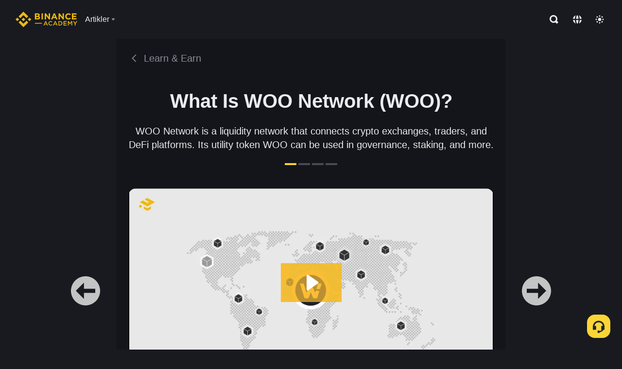

--- FILE ---
content_type: text/html; charset=utf-8
request_url: https://www.binance.com/da-DK/academy/learn-and-earn/course/what-is-woo-network-woo-BN711472276681019393
body_size: 94394
content:
<!doctype html>
<html bn-lang="da-DK" lang="da-DK" dir="ltr" path-prefix="/da-DK">
<head>
  <meta name="viewport" content="width=device-width,minimum-scale=1,maximum-scale=1,initial-scale=1,user-scalable=no" data-shuvi-head="true" /><meta charset="utf-8" /><title data-shuvi-head="true">What Is WOO Network (WOO)?</title><meta name="twitter:card" content="summary_large_image" data-shuvi-head="true" /><meta name="twitter:site" content="@BinanceAcademy" data-shuvi-head="true" /><meta name="twitter:creator" content="@BinanceAcademy" data-shuvi-head="true" /><meta property="og:image:alt" content="Binance Academy" data-shuvi-head="true" /><meta property="og:site_name" content="Binance Academy" data-shuvi-head="true" /><meta name="description" content="WOO Network is a liquidity network that connects crypto exchanges, traders, and DeFi platforms. Its utility token WOO can be used in governance, staking, and more." data-shuvi-head="true" /><meta property="og:title" content="What Is WOO Network (WOO)? | Binance Academy" data-shuvi-head="true" /><meta property="og:description" content="WOO Network is a liquidity network that connects crypto exchanges, traders, and DeFi platforms. Its utility token WOO can be used in governance, staking, and more." data-shuvi-head="true" /><meta property="og:url" content="https://www.binance.com/da-DK/learn-and-earn/course/what-is-woo-network-woo-BN711472276681019393" data-shuvi-head="true" /><meta property="og:type" content="article" data-shuvi-head="true" /><meta property="og:image" content="https://public.bnbstatic.com/image/cms/content/body/202211/2c7264a80d130a3dd623d0bb54eb1510.png" data-shuvi-head="true" /><meta http-equiv="etag" content="ea9c66c5dc93e9226fb8ad831e841feb5d8c230f" /><meta name="msapplication-TileImage" content="https://bin.bnbstatic.com/static/images/bnb-for/brand.png" /><meta name="theme-color" content="#2e2e2e" data-shuvi-head="true" /><meta name="apple-mobile-web-app-capable" content="yes" data-shuvi-head="true" /><meta name="apple-mobile-web-app-status-bar-style" content="black-translucent" data-shuvi-head="true" /><meta name="ahrefs-site-verification" content="86f2f08131d8239e3a4d73b0179d556eae74fa62209b410a64ff348f74e711ea" data-shuvi-head="true" /><meta name="google-site-verification" content="wyJEt1aEuf8X_of3aofK_Tl5WprWou38Ze4o3ZeeGts" data-shuvi-head="true" /><meta name="naver-site-verification" content="e70af2cacdaf993fe72ef9fd208822bbebc2e028" data-shuvi-head="true" /><meta name="yandex-verification" content="7e56260ff92b3c3f" data-shuvi-head="true" /><meta name="robots" content="index,follow" data-shuvi-head="true" /><link rel="preconnect" href="https://bin.bnbstatic.com" crossorigin="anonymous" /><link rel="preconnect" href="https://public.bnbstatic.com" crossorigin="anonymous" /><link rel="preconnect" href="https://image.binance.vision" data-shuvi-head="true" /><link rel="preload" as="script" href="https://public.bnbstatic.com/unpkg/essential/essential@0.3.64.js" /><link rel="preload" as="script" href="https://public.bnbstatic.com/unpkg/vendor/vendor.umd.0.0.13.production.min.18.2.0.js" /><link rel="preload" href="https://fast.wistia.net/embed/iframe/vgmskic8ft" crossorigin="anonymous" data-shuvi-head="true" /><link rel="preload" href="https://bin.bnbstatic.com/static/chunks/layout-241d.85baeae8.js" as="script" /><link rel="preload" href="https://bin.bnbstatic.com/static/chunks/page-234f.48fecbb2.js" as="script" /><link rel="preload" as="script" href="https://bin.bnbstatic.com/static/configs/newbase/common-widget-icon.js" /><link rel="preload" as="script" href="https://public.bnbstatic.com/unpkg/themis/themis@0.0.39.js" /><link rel="preload" as="script" href="https://public.bnbstatic.com/unpkg/common-widget/vendor@1.4.18.min.js" /><link rel="preload" as="script" href="https://public.bnbstatic.com/unpkg/common-widget/utils@1.4.18.min.js" /><link rel="preload" as="script" href="https://public.bnbstatic.com/unpkg/common-widget/data@1.4.18.min.js" /><link rel="preload" as="script" href="https://public.bnbstatic.com/unpkg/common-widget/common@1.4.18.min.js" /><link rel="preload" as="script" href="https://bin.bnbstatic.com/static/polyfills.d7582762.js" /><link rel="preload" as="script" href="https://bin.bnbstatic.com/static/webpack-runtime.c002a16d.js" /><link rel="preload" as="script" href="https://bin.bnbstatic.com/static/common/framework.f7c7e847.js" /><link rel="preload" as="script" href="https://bin.bnbstatic.com/static/main.7c99abbd.js" /><link rel="preload" as="script" href="https://public.bnbstatic.com/unpkg/config/remote-config.js" /><link rel="preload" as="script" href="https://bin.bnbstatic.com/static/js/common-widget/common-widget-render-control@0.0.1.js" /><link rel="shortcut icon" href="https://bin.bnbstatic.com/static/images/common/favicon.ico" /><link rel="apple-touch-icon" href="https://bin.bnbstatic.com/static/images/bnb-for/brand.png" /><link rel="icon" href="https://bin.bnbstatic.com/static/images/bnb-for/brand.png" /><link rel="alternate" href="https://www.binance.com/en/academy/learn-and-earn/course/what-is-woo-network-woo-BN711472276681019393" hreflang="en" data-shuvi-head="true" /><link rel="alternate" href="https://www.binance.com/fr/academy/learn-and-earn/course/what-is-woo-network-woo-BN711472276681019393" hreflang="fr" data-shuvi-head="true" /><link rel="alternate" href="https://www.binance.com/pl/academy/learn-and-earn/course/what-is-woo-network-woo-BN711472276681019393" hreflang="pl" data-shuvi-head="true" /><link rel="alternate" href="https://www.binance.com/zh-CN/academy/learn-and-earn/course/what-is-woo-network-woo-BN711472276681019393" hreflang="zh-Hans" data-shuvi-head="true" /><link rel="alternate" href="https://www.binance.com/zh-TC/academy/learn-and-earn/course/what-is-woo-network-woo-BN711472276681019393" hreflang="zh-Hant" data-shuvi-head="true" /><link rel="alternate" href="https://www.binance.com/vi/academy/learn-and-earn/course/what-is-woo-network-woo-BN711472276681019393" hreflang="vi" data-shuvi-head="true" /><link rel="alternate" href="https://www.binance.com/ar/academy/learn-and-earn/course/what-is-woo-network-woo-BN711472276681019393" hreflang="ar" data-shuvi-head="true" /><link rel="alternate" href="https://www.binance.com/ru/academy/learn-and-earn/course/what-is-woo-network-woo-BN711472276681019393" hreflang="ru" data-shuvi-head="true" /><link rel="alternate" href="https://www.binance.com/es/academy/learn-and-earn/course/what-is-woo-network-woo-BN711472276681019393" hreflang="es" data-shuvi-head="true" /><link rel="alternate" href="https://www.binance.com/pt-BR/academy/learn-and-earn/course/what-is-woo-network-woo-BN711472276681019393" hreflang="pt-BR" data-shuvi-head="true" /><link rel="alternate" href="https://www.binance.com/it/academy/learn-and-earn/course/what-is-woo-network-woo-BN711472276681019393" hreflang="it" data-shuvi-head="true" /><link rel="alternate" href="https://www.binance.com/id/academy/learn-and-earn/course/what-is-woo-network-woo-BN711472276681019393" hreflang="id" data-shuvi-head="true" /><link rel="alternate" href="https://www.binance.com/uk-UA/academy/learn-and-earn/course/what-is-woo-network-woo-BN711472276681019393" hreflang="uk" data-shuvi-head="true" /><link rel="alternate" href="https://www.binance.com/cs/academy/learn-and-earn/course/what-is-woo-network-woo-BN711472276681019393" hreflang="cs-CZ" data-shuvi-head="true" /><link rel="alternate" href="https://www.binance.com/bg/academy/learn-and-earn/course/what-is-woo-network-woo-BN711472276681019393" hreflang="bg" data-shuvi-head="true" /><link rel="alternate" href="https://www.binance.com/lv/academy/learn-and-earn/course/what-is-woo-network-woo-BN711472276681019393" hreflang="lv" data-shuvi-head="true" /><link rel="alternate" href="https://www.binance.com/sv/academy/learn-and-earn/course/what-is-woo-network-woo-BN711472276681019393" hreflang="sv" data-shuvi-head="true" /><link rel="alternate" href="https://www.binance.com/sk/academy/learn-and-earn/course/what-is-woo-network-woo-BN711472276681019393" hreflang="sk" data-shuvi-head="true" /><link rel="alternate" href="https://www.binance.com/da-DK/academy/learn-and-earn/course/what-is-woo-network-woo-BN711472276681019393" hreflang="da" data-shuvi-head="true" /><link rel="alternate" href="https://www.binance.com/ro/academy/learn-and-earn/course/what-is-woo-network-woo-BN711472276681019393" hreflang="ro" data-shuvi-head="true" /><link rel="alternate" href="https://www.binance.com/hu/academy/learn-and-earn/course/what-is-woo-network-woo-BN711472276681019393" hreflang="hu" data-shuvi-head="true" /><link rel="alternate" href="https://www.binance.com/el/academy/learn-and-earn/course/what-is-woo-network-woo-BN711472276681019393" hreflang="el" data-shuvi-head="true" /><link rel="alternate" href="https://www.binance.com/de/academy/learn-and-earn/course/what-is-woo-network-woo-BN711472276681019393" hreflang="de" data-shuvi-head="true" /><link rel="alternate" href="https://www.binance.com/ja/academy/learn-and-earn/course/what-is-woo-network-woo-BN711472276681019393" hreflang="ja" data-shuvi-head="true" /><link rel="alternate" href="https://www.binance.com/az-AZ/academy/learn-and-earn/course/what-is-woo-network-woo-BN711472276681019393" hreflang="az-AZ" data-shuvi-head="true" /><link rel="alternate" href="https://www.binance.com/kk-KZ/academy/learn-and-earn/course/what-is-woo-network-woo-BN711472276681019393" hreflang="kk-KZ" data-shuvi-head="true" /><link rel="alternate" href="https://academy.binance.com/et/learn-and-earn/course/what-is-woo-network-woo-BN711472276681019393" hreflang="et" data-shuvi-head="true" /><link rel="alternate" href="https://academy.binance.com/lt/learn-and-earn/course/what-is-woo-network-woo-BN711472276681019393" hreflang="lt" data-shuvi-head="true" /><link rel="alternate" href="https://academy.binance.com/ka-GE/learn-and-earn/course/what-is-woo-network-woo-BN711472276681019393" hreflang="ka" data-shuvi-head="true" /><link rel="alternate" href="https://academy.binance.com/hr-HR/learn-and-earn/course/what-is-woo-network-woo-BN711472276681019393" hreflang="hr-HR" data-shuvi-head="true" /><link rel="alternate" href="https://academy.binance.com/ky-KG/learn-and-earn/course/what-is-woo-network-woo-BN711472276681019393" hreflang="ky-KG" data-shuvi-head="true" /><link rel="alternate" hreflang="x-default" href="https://www.binance.com/en/academy/learn-and-earn/course/what-is-woo-network-woo-BN711472276681019393" data-shuvi-head="true" /><link rel="shortcut icon" href="https://bin.bnbstatic.com/image/academy/ico/favicon.ico" data-shuvi-head="true" /><link rel="icon" type="image/x-icon" sizes="16x16 32x32" href="https://bin.bnbstatic.com/image/academy/ico/favicon.ico" data-shuvi-head="true" /><link rel="icon" sizes="32x32" href="https://bin.bnbstatic.com/image/academy/ico/favicon-32.png" data-shuvi-head="true" /><link rel="icon" sizes="192x192" href="https://bin.bnbstatic.com/image/academy/ico/favicon-192.png" data-shuvi-head="true" /><link rel="apple-touch-icon" sizes="152x152" href="https://bin.bnbstatic.com/image/academy/ico/favicon-152.png" data-shuvi-head="true" /><link rel="apple-touch-icon" sizes="144x144" href="https://bin.bnbstatic.com/image/academy/ico/favicon-144.png" data-shuvi-head="true" /><link rel="apple-touch-icon" sizes="120x120" href="https://bin.bnbstatic.com/image/academy/ico/favicon-120.png" data-shuvi-head="true" /><link rel="apple-touch-icon" sizes="114x114" href="https://bin.bnbstatic.com/image/academy/ico/favicon-114.png" data-shuvi-head="true" /><link rel="apple-touch-icon" sizes="180x180" href="https://bin.bnbstatic.com/image/academy/ico/favicon-180.png" data-shuvi-head="true" /><link rel="apple-touch-icon" sizes="72x72" href="https://bin.bnbstatic.com/image/academy/ico/favicon-72.png" data-shuvi-head="true" /><link rel="apple-touch-icon" sizes="57x57" href="https://bin.bnbstatic.com/image/academy/ico/favicon-57.png" data-shuvi-head="true" /><link rel="manifest" href="/manifest.json" data-shuvi-head="true" /><link rel="canonical" href="https://www.binance.com/da-DK/learn-and-earn/course/what-is-woo-network-woo-BN711472276681019393" data-shuvi-head="true" /><script id="OneTrust-sdk" nonce="1fc15dcc-f766-4878-897f-bf1f5cfed95b">(function() {const agent = typeof navigator !== 'undefined' ? navigator.userAgent : '';const REGEX_MATCH_CLIENT_TYPE = /BNC\/([0-9.]+) \(([a-zA-Z]+) ([0-9.]+)\)/;const isMiniApp = typeof window !== 'undefined' && window.__NEZHA_BRIDGE__ && !window.__NEZHA_BRIDGE__.postAction;if(REGEX_MATCH_CLIENT_TYPE.test(agent) || isMiniApp){return null;}function getJSON(str) {try {return JSON.parse(str);} catch (e) {return {};}}var AutoBlockScriptMap = getJSON('{"binance.com":"https://cdn.cookielaw.org/consent/e21a0e13-40c2-48a6-9ca2-57738356cdab/OtAutoBlock.js","binance.info":"https://cdn.cookielaw.org/consent/03246444-2043-432d-afae-413a91f535e9/OtAutoBlock.js","binance.me":"https://cdn.cookielaw.org/consent/39df5304-ea83-4bd5-8550-d57bca54d95a/OtAutoBlock.js","binance.bh":"https://cdn.cookielaw.org/consent/0196a4bb-fb7b-7ae6-a24c-893547b9e467/OtAutoBlock.js"}');var SDKStubInfoMap = getJSON('{"binance.com":{"src":"https://cdn.cookielaw.org/scripttemplates/otSDKStub.js","hash":"e21a0e13-40c2-48a6-9ca2-57738356cdab"},"binance.info":{"src":"https://cdn.cookielaw.org/scripttemplates/otSDKStub.js","hash":"03246444-2043-432d-afae-413a91f535e9"},"binance.me":{"src":"https://cdn.cookielaw.org/scripttemplates/otSDKStub.js","hash":"39df5304-ea83-4bd5-8550-d57bca54d95a"}, "binance.bh":{"src":"https://cdn.cookielaw.org/scripttemplates/otSDKStub.js","hash":"0196a4bb-fb7b-7ae6-a24c-893547b9e467"}}');var domain = location.hostname.split('.').slice(-2).join('.');function isString(str) {return str && typeof str === 'string';};var AutoBlockScript = AutoBlockScriptMap[domain];var stubInfo = SDKStubInfoMap[domain] || {};var SDKStubSrc = stubInfo.src;var SDKStubHash = stubInfo.hash;var injectAutoBlock = isString(AutoBlockScript);var injectSDKStub = isString(SDKStubSrc) && isString(SDKStubHash);if (injectAutoBlock) {var script = document.createElement('script');script.src = AutoBlockScript;script.type = 'text/javascript';script.async = false;document.head.appendChild(script);}if (injectSDKStub) {var lang = document.documentElement['bn-lang'] || document.documentElement.lang;var htmlLang = lang && lang.substr(0, 2) || 'en';var script = document.createElement('script');script.src = SDKStubSrc;script.type = 'text/javascript';script.async = false;script.setAttribute('charSet', 'UTF-8');script.setAttribute('data-domain-script', SDKStubHash);script.setAttribute('data-language', htmlLang);document.head.appendChild(script);var s = document.createElement('script');s.type = 'text/javascript';s.innerHTML = 'function OptanonWrapper() {};';s.nonce = '1fc15dcc-f766-4878-897f-bf1f5cfed95b';document.head.appendChild(s);var ss = document.createElement('script');ss.src = 'https://bin.bnbstatic.com/static/one-trust/onetrust-trigger.js';ss.type = 'text/javascript';script.async = false;ss.setAttribute('charSet', 'UTF-8');ss.setAttribute('data-domain-script', SDKStubHash);document.head.appendChild(ss);}}())</script><script id="Reporter-init" nonce="1fc15dcc-f766-4878-897f-bf1f5cfed95b">window._bn_reporter = window._bn_reporter || [];window._bn_reporter_version = '4.3.16';function reportEvent(data) {window._bn_reporter.push(data);}reportEvent({key: "init",data: {"packageName":"academy-web-ui","apiId":"cc1ljun9gpbp8ciciolg","apiDomain":"https://api.saasexch.com","ssr":true,"COMMIT_HEAD":"ea9c66c5dc93e9226fb8ad831e841feb5d8c230f","pikaVersion":"0.6.14","traceId":"4e353747-be9b-47ee-9faa-e3b119863b1a","analyticsId":"academy-web-ui,Frontend,cme87sxzs8603260u32z6ky416n"}});const now = Date.now();reportEvent({key: "traceReporter",data: {name: 'PIKA_HTML_ENTRY_START',startTime: now,timestamp: now,id: 1,duration: 0,endTime: now}});window.addEventListener('error', function (event) {try {var _URL, _URL2;var target = event.target || event.srcElement;var isTarget = ['LINK', 'SCRIPT', 'IMG'].indexOf(target.nodeName) !== -1;if (!isTarget) {return;}var link = target.src || target.href;if (window.location.href.indexOf(link) === 0) {return;}var data = {event: {phost: window.location.host,ppath: window.location.pathname,host: (_URL = new URL(link)) === null || _URL === void 0 ? void 0 : _URL.host,path: (_URL2 = new URL(link)) === null || _URL2 === void 0 ? void 0 : _URL2.pathname,net_err_exist: true}};reportEvent({key: "reportMonitorEvent",data: {data: data}});} catch (e) {console.error('static resource monitor', e);}}, true);</script><link rel="stylesheet" href="https://bin.bnbstatic.com/static/css/e7fd988f.chunk.css" /><link rel="stylesheet" href="https://bin.bnbstatic.com/static/css/ddfae176.chunk.css" /><link rel="stylesheet" href="https://bin.bnbstatic.com/static/css/7b29bf44.chunk.css" /><link rel="stylesheet" href="https://public.bnbstatic.com/unpkg/common-widget/extension@1.4.18.css" /><link rel="stylesheet" href="https://public.bnbstatic.com/unpkg/common-widget/vendor@1.4.18.css" /><link rel="stylesheet" href="https://public.bnbstatic.com/unpkg/common-widget/common@1.4.18.css" /><style id="webstudio-universal-uikit-colors" data-shuvi-head="true">body { --color-sell: #F6465D; --color-textSell: #F6465D; --color-sellHover: #FF707E; --color-depthSellBg: #35141D; --color-buy: #0ECB81; --color-textBuy: #0ECB81; --color-buyHover: #32D993; --color-depthBuyBg: #102821; --color-line: #2B3139; --color-outlineHover: #6A4403; --color-primary: #FCD535; --color-primaryHover: #F0B90B; --color-error: #F6465D; --color-errorBg: #35141D; --color-success: #0ECB81; --color-successBg: #102821; --color-disable: #474D57; --color-iconNormal: #848E9C; --color-textWhite: #FFFFFF; --color-textGray: #EAECEF; --color-textBlack: #0B0E11; --color-textPrimary: #EAECEF; --color-textSecondary: #B7BDC6; --color-textThird: #848E9C; --color-textDisabled: #5E6673; --color-textBrand: #F0B90B; --color-textToast: #A37200; --color-bg: #181A20; --color-bg1: #181A20; --color-bg2: #0B0E11; --color-bg3: #2B3139; --color-bg4: #5E6673; --color-bg6: #202630; --color-bg7: #191A1F; --color-popupBg: #1E2329; --color-badgeBg: #2D2A20; --color-selectedBg: #1E2026; --color-gradientBrand: linear-gradient(180deg, #F8D12F 0%, #F0B90B 100%); --color-gradientPrimary: linear-gradient(295.27deg, #15141A 0%, #474D57 84.52%); --color-BasicBg: #181A20; background-color: var(--color-BasicBg); --color-SecondaryBg: #0B0E11; --color-Input: #2B3139; --color-InputLine: #474D57; --color-CardBg: #1E2329; --color-Vessel: #1E2329; --color-Line: #2B3139; --color-DisableBtn: #2B3139; --color-DisabledText: #5E6673; --color-DisableText: #5E6673; --color-TertiaryText: #848E9C; --color-SecondaryText: #B7BDC6; --color-PrimaryText: #EAECEF; color: var(--color-PrimaryText); --color-RedGreenBgText: #FFFFFF; --color-EmphasizeText: #FF693D; --color-TextOnGray: #EAECEF; --color-TextOnYellow: #202630; --color-IconNormal: #848E9C; --color-LiteBg1: #202630; --color-LiteBg2: #191A1F; --color-BtnBg: #FCD535; --color-PrimaryYellow: #F0B90B; --color-TextLink: #F0B90B; --color-TradeBg: #0B0E11; --color-TextToast: #A37200; --color-DepthSellBg: #35141D; --color-SellHover: #FF707E; --color-Sell: #F6465D; --color-TextSell: #F6465D; --color-DepthBuyBg: #102821; --color-BuyHover: #32D993; --color-Buy: #2EBD85; --color-TextBuy: #2EBD85; --color-Error: #F6465D; --color-SuccessBg: #102821; --color-Success: #2EBD85; --color-TagBg: #474D57; --color-Grid: #2B3139; --color-Placeholder: #474D57; --color-ToastBg: #707A8A; --color-TwoColorIcon: #CACED3; --color-ErrorBg: rgba(246, 70, 93, 0.1); --color-BadgeBg: rgba(240,185,11,0.1); --color-Popup: #1E2329; --color-Mask: rgba(0, 0, 0, 0.6); --color-WidgetSecondaryBg: rgba(255, 255, 255, 0.08); --color-ContainerBg: #1E2026; --color-YellowAlpha01: rgba(252, 213, 53, 0.2); --color-YellowAlpha02: rgba(252, 213, 53, 0.2); --color-RedAlpha01: rgba(246, 60, 85, 0.2); --color-RedAlpha02: rgba(246, 60, 85, 0.2); --color-GreenAlpha01: rgba(40, 164, 115, 0.2); --color-GreenAlpha02: rgba(40, 164, 115, 0.2); --color-ChatBg: #1A1E25; --color-LineAlpha: rgba(255, 255, 255, 0.08); --color-WidgetPrimaryBg: rgba(255, 255, 255, 0.1); --color-ChatBubble: #1E2329; --color-ChatBubble2: #2D3E59; --color-ChatInput: rgba(41, 49, 61, 0.95); --color-ChatName: #F0B90B; --color-ChatSysMsg: #1C2229; --color-ChatCard: #212731; --color-ChatCard2: #243042; --color-ChatRed: #30222B; --color-ParagraphText: #EAECEF; }</style><style id="header-footer-global-style" data-shuvi-head="true"> #__APP_HEADER { display: none; } #__APP_FOOTER { display: none; } #__APP_SIDEBAR { display: none; width: 100%; }</style><style data-emotion="0 gpt1ua 1r6yh41 1b5iq0k 14hpydf 1v61pla 5x6ly7 i6ju45 1qn7ove vfu0ph 1l3piql 184cf1x 9tpv1t 6fjuig 1raq60b vd8035 1uoge8i rs1nch 3kwgah 1wz0uwi 9yb1nc 1pzaur4 7bjblz kvcvp2 161v6bq 1ebnygn kxtk92 vurnku lc3py3 1srb089 vsco81 1t100c7 11vxal7 2vncqk gey7ei jaa7jg 912yg7 1mizem0 1dhhx95 81xrsn gez02j cerzed yhaz4t 1vkvfxu vq45pg k8ptnh 16jcxb6 ce9xkk 1hyfx7x 72bqas 11r9jcz 1n5t02q 1wnc168 1h690ep 15e7zpq gbh2au 80dcm8 1sg6x9n klm9o7 9uy14h ofovah 4151bc 1ouokj1 8sesaq 1bzb8nq exuvue 1uob4wx 17ajlgz 1v5nip4 q0otfg 1na5z9x 1w61aiz 1jwvkbr 13mvpid uj36ri l5kcek 1gt3d73 16vp4e4 1q9ubii 14svusm 1me7odh 1gtiget w16pwf klxly9 19tzqe5 cye2yi uivgo rrl3y3 ms83d 1mfvteg 12ke8jn 1y6whvv 8n45wr s1f3ec animation-hqgv56 1urk028 fbxu07 1ylexj7 aogjwv 10h2lek 1uhvuwb gft5sk iq5fl6 252k9f vnijew 181whh7 lhdeiz 16olztq 1uqq46k 14s2s6q 1wyivj0 qmwqle v61yks o3g7lg 122y91a rpx3g2 1ur574i 9q4ls1 4fh2f9 jheiha u68l9q o635pg oxc5k9 1johzkc 1kvs8cl 1qsb967 l0inxp">.css-gpt1ua{position:fixed;top:80px;right:16px;max-height:100%;max-width:343px;width:100%;z-index:9;pointer-events:none;}.css-1r6yh41{position:relative;height:80px;-webkit-box-pack:justify;-webkit-justify-content:space-between;-ms-flex-pack:justify;justify-content:space-between;-webkit-align-items:center;-webkit-box-align:center;-ms-flex-align:center;align-items:center;background-color:#181A20;color:#EAECEF;padding-left:16px;padding-right:16px;display:-webkit-box;display:-webkit-flex;display:-ms-flexbox;display:flex;}@media screen and (min-width:768px){.css-1r6yh41{padding-left:24px;padding-right:24px;}}.css-1b5iq0k{-webkit-flex:0 0 127px;-ms-flex:0 0 127px;flex:0 0 127px;width:127px;margin-left:8px;margin-right:8px;}.css-14hpydf{color:#F0B90B;width:100%;display:block;}.css-1v61pla{box-sizing:border-box;margin:0;min-width:0;display:none;color:#EAECEF;width:100%;-webkit-align-items:center;-webkit-box-align:center;-ms-flex-align:center;align-items:center;}@media screen and (min-width:768px){.css-1v61pla{display:none;}}@media screen and (min-width:1200px){.css-1v61pla{display:-webkit-box;display:-webkit-flex;display:-ms-flexbox;display:flex;}}.css-5x6ly7{box-sizing:border-box;margin:0;min-width:0;display:-webkit-box;display:-webkit-flex;display:-ms-flexbox;display:flex;-webkit-flex:1;-ms-flex:1;flex:1;-webkit-align-items:center;-webkit-box-align:center;-ms-flex-align:center;align-items:center;}.css-i6ju45{margin-left:8px;margin-right:8px;display:-webkit-inline-box;display:-webkit-inline-flex;display:-ms-inline-flexbox;display:inline-flex;position:relative;}.css-i6ju45:hover::after,.css-i6ju45:focus-within::after{bottom:auto;border-color:transparent transparent #FFFFFF transparent;display:block;-webkit-filter:drop-shadow(0px -1px 1px rgba(0,0,0,0.1));filter:drop-shadow(0px -1px 1px rgba(0,0,0,0.1));left:50%;margin-left:-8px;right:auto;top:100%;}.css-i6ju45.wrapper--open .e8b2x31{display:block;}.css-1qn7ove{-webkit-align-items:center;-webkit-box-align:center;-ms-flex-align:center;align-items:center;display:-webkit-box;display:-webkit-flex;display:-ms-flexbox;display:flex;height:40px;line-height:40px;-webkit-align-items:center;-webkit-box-align:center;-ms-flex-align:center;align-items:center;}.css-vfu0ph{box-sizing:border-box;margin:0;min-width:0;font-size:16ppx;outline:none;cursor:pointer;color:#EAECEF;-webkit-align-items:center;-webkit-box-align:center;-ms-flex-align:center;align-items:center;position:relative;-webkit-text-decoration:none;text-decoration:none;height:40px;line-height:40px;}.css-vfu0ph.active,.css-vfu0ph:hover{color:#F0B90B;}.css-1l3piql{box-sizing:border-box;margin:0;min-width:0;color:#848E9C;width:16px;height:16px;font-size:16px;fill:#EAECEF;fill:#848E9C;width:1em;height:1em;}.css-184cf1x{display:none;position:absolute;width:-webkit-max-content;width:-moz-max-content;width:max-content;z-index:1000;bottom:auto;left:auto;padding:20px 0 0 0;right:auto;top:100%;}.css-9tpv1t{background-color:#1E2329;border-radius:4px;box-shadow:0px 0px 20px rgba(0,0,0,0.08);position:relative;}.css-6fjuig{box-sizing:border-box;margin:0;min-width:0;display:-webkit-box;display:-webkit-flex;display:-ms-flexbox;display:flex;-webkit-flex-direction:column;-ms-flex-direction:column;flex-direction:column;padding:24px;padding-bottom:16px;}.css-1raq60b{box-sizing:border-box;margin:0;min-width:0;display:-webkit-box;display:-webkit-flex;display:-ms-flexbox;display:flex;-webkit-flex-direction:column;-ms-flex-direction:column;flex-direction:column;}@media screen and (min-width:1200px){.css-1raq60b{-webkit-flex-direction:row;-ms-flex-direction:row;flex-direction:row;}}.css-vd8035{box-sizing:border-box;margin:0;min-width:0;display:-webkit-box;display:-webkit-flex;display:-ms-flexbox;display:flex;-webkit-align-items:center;-webkit-box-align:center;-ms-flex-align:center;align-items:center;border-radius:8px;background:transparent;cursor:pointer;min-width:200px;}.css-vd8035 extraHeadline{font-weight:600;font-size:56px;line-height:64px;}.css-vd8035 headline1{font-weight:600;font-size:48px;line-height:56px;}.css-vd8035 headline2{font-weight:600;font-size:40px;line-height:48px;}.css-vd8035 headline3{font-weight:600;font-size:32px;line-height:40px;}.css-vd8035 headline4{font-weight:600;font-size:28px;line-height:36px;}.css-vd8035 headline5{font-weight:600;font-size:24px;line-height:32px;}.css-vd8035 headline6{font-weight:500;font-size:20px;line-height:28px;}.css-vd8035 largeBody{font-weight:400;font-size:20px;line-height:28px;}.css-vd8035 mediumBody{font-weight:300;font-size:18px;line-height:28px;}.css-vd8035 subtitle1{font-weight:500;font-size:16px;line-height:24px;}.css-vd8035 subtitle2{font-weight:500;font-size:14px;line-height:20px;}.css-vd8035 body1{font-weight:400;font-size:16px;line-height:24px;}.css-vd8035 body2{font-weight:400;font-size:14px;line-height:20px;}.css-vd8035 captionSub{font-weight:500;font-size:12px;line-height:16px;}.css-vd8035 caption{font-weight:400;font-size:12px;line-height:16px;}.css-vd8035 largeLink{font-weight:500;font-size:20px;line-height:20px;-webkit-text-decoration:underline;text-decoration:underline;}.css-vd8035 linkBody{font-weight:500;font-size:14px;line-height:20px;-webkit-text-decoration:underline;text-decoration:underline;}.css-vd8035 addressLink{font-weight:400;font-size:14px;line-height:20px;-webkit-text-decoration:underline;text-decoration:underline;}.css-vd8035 linkCaption{font-weight:500;font-size:12px;line-height:16px;-webkit-text-decoration:underline;text-decoration:underline;}.css-vd8035 primaryNum1{font-weight:600;font-size:32px;line-height:40px;}.css-vd8035 primaryNum2{font-weight:600;font-size:28px;line-height:36px;}.css-vd8035 primaryNum3{font-weight:600;font-size:24px;line-height:32px;}.css-vd8035 secondaryNum1{font-weight:500;font-size:20px;line-height:28px;}.css-vd8035 secondaryNum2{font-weight:500;font-size:16px;line-height:24px;}.css-vd8035 tertiaryNum1{font-weight:500;font-size:14px;line-height:20px;}.css-vd8035 tertiaryNum2{font-weight:500;font-size:12px;line-height:16px;}.css-vd8035 tertiaryNum3{font-weight:400;font-size:12px;line-height:16px;}.css-vd8035 formLabel{font-weight:400;font-size:14px;line-height:16px;color:#EAECEF;}.css-vd8035 formLabelSmall{font-weight:400;font-size:12px;line-height:16px;color:#EAECEF;}.css-vd8035 formLabelDisabled{font-weight:400;font-size:14px;line-height:16px;color:#5E6673;cursor:not-allowed;}.css-vd8035 formLabelSmallDisabled{font-weight:400;font-size:12px;line-height:16px;color:#5E6673;cursor:not-allowed;}.css-vd8035 checkbox{font-weight:400;font-size:14px;line-height:1.43;color:#EAECEF;cursor:pointer;}.css-vd8035 checkboxDisabled{font-weight:400;font-size:14px;line-height:1.43;color:#5E6673;cursor:not-allowed;}.css-vd8035 infoHelperText{height:24px;line-height:24px;font-size:12px;color:#848E9C;}.css-vd8035 errorHelperText{height:24px;line-height:24px;font-size:12px;color:#F6465D;}.css-vd8035 dottedUnderline{font-weight:400;font-size:14px;line-height:16px;color:#EAECEF;border-bottom-width:1px;border-bottom-style:dashed;border-bottom-color:#848E9C;}.css-vd8035 title2{font-weight:600;font-size:48px;line-height:56px;}.css-vd8035 title3{font-weight:600;font-size:40px;line-height:48px;}.css-vd8035 title4{font-weight:600;font-size:32px;line-height:40px;}.css-vd8035 title5{font-weight:600;font-size:24px;line-height:28px;}.css-vd8035 largeText{font-weight:400;font-size:24px;line-height:28px;}.css-vd8035 title6{font-weight:500;font-size:20px;line-height:24px;}.css-vd8035 heading{font-family:inherit;line-height:1.25;font-weight:heading;}.css-vd8035 display{font-family:inherit;font-weight:heading;line-height:1.25;font-size:28px;}@media screen and (min-width:768px){.css-vd8035 display{font-size:32px;}}@media screen and (min-width:1200px){.css-vd8035 display{font-size:7px;}}.css-vd8035 caps{text-transform:uppercase;-webkit-letter-spacing:0.1em;-moz-letter-spacing:0.1em;-ms-letter-spacing:0.1em;letter-spacing:0.1em;}.css-vd8035 h1{font-weight:600;font-size:24px;line-height:30px;}@media screen and (min-width:768px){.css-vd8035 h1{font-size:28px;line-height:32px;}}@media screen and (min-width:1200px){.css-vd8035 h1{font-size:32px;line-height:40px;}}.css-vd8035 h2{font-weight:400;font-size:24px;line-height:30px;}.css-vd8035 h3{font-weight:500;font-size:20px;line-height:28px;}.css-vd8035 h4{font-weight:600;font-size:16px;line-height:22px;}.css-vd8035 h5{font-weight:600;font-size:16px;}.css-vd8035 h6{font-weight:600;font-size:14px;}.css-vd8035 label1{font-weight:500;font-size:20px;line-height:26px;}.css-vd8035 label2{font-weight:500;font-size:16px;line-height:22px;}@media screen and (min-width:768px){.css-vd8035 label2{font-size:18px;line-height:24px;}}.css-vd8035 label3{font-weight:400;font-size:16px;line-height:22px;}@media screen and (min-width:768px){.css-vd8035 label3{font-weight:500;}}.css-vd8035 label4{font-weight:500;font-size:14px;line-height:20px;}.css-vd8035 label5{font-weight:400;font-size:14px;line-height:20px;}.css-vd8035 label6{font-weight:400;font-size:13px;line-height:18px;}.css-vd8035 label7{font-weight:500;font-size:12px;line-height:16px;}.css-vd8035 label8{font-weight:400;font-size:12px;line-height:16px;}.css-vd8035 p1{font-weight:400;font-size:14px;line-height:20px;}.css-vd8035 p2{font-weight:400;font-size:12px;}.css-1uoge8i{box-sizing:border-box;margin:0;min-width:0;margin-right:16px;}.css-rs1nch{box-sizing:border-box;margin:0;min-width:0;display:-webkit-box;display:-webkit-flex;display:-ms-flexbox;display:flex;border-radius:50%;-webkit-box-pack:center;-webkit-justify-content:center;-ms-flex-pack:center;justify-content:center;-webkit-align-items:center;-webkit-box-align:center;-ms-flex-align:center;align-items:center;width:40px;height:40px;background-color:#2B3139;}.css-3kwgah{box-sizing:border-box;margin:0;min-width:0;color:currentColor;width:24px;height:24px;font-size:24px;fill:#EAECEF;fill:currentColor;width:1em;height:1em;}.css-1wz0uwi{box-sizing:border-box;margin:0;min-width:0;display:-webkit-box;display:-webkit-flex;display:-ms-flexbox;display:flex;-webkit-flex-direction:column;-ms-flex-direction:column;flex-direction:column;-webkit-align-items:flex-start;-webkit-box-align:flex-start;-ms-flex-align:flex-start;align-items:flex-start;}.css-9yb1nc{box-sizing:border-box;margin:0;min-width:0;font-size:14px;font-weight:500;line-height:20px;width:242px;white-space:nowrap;overflow:hidden;text-overflow:ellipsis;}.css-1pzaur4{box-sizing:border-box;margin:0;min-width:0;font-size:14px;font-weight:400;line-height:20px;color:#848E9C;}.css-7bjblz{box-sizing:border-box;margin:0;min-width:0;margin-top:16px;}@media screen and (min-width:1200px){.css-7bjblz{margin-top:0;}}.css-kvcvp2{box-sizing:border-box;margin:0;min-width:0;display:-webkit-box;display:-webkit-flex;display:-ms-flexbox;display:flex;-webkit-box-flex:1;-webkit-flex-grow:1;-ms-flex-positive:1;flex-grow:1;-webkit-flex-direction:column;-ms-flex-direction:column;flex-direction:column;}.css-161v6bq{box-sizing:border-box;margin:0;min-width:0;font-weight:500;font-size:14px;line-height:20px;padding-top:16px;padding-bottom:16px;color:#5E6673;}.css-1ebnygn{padding-bottom:16px;}.css-kxtk92{box-sizing:border-box;margin:0;min-width:0;color:#F0B90B;width:24px;height:24px;font-size:24px;fill:#EAECEF;fill:#F0B90B;width:1em;height:1em;}.css-vurnku{box-sizing:border-box;margin:0;min-width:0;}.css-lc3py3{box-sizing:border-box;margin:0;min-width:0;padding-bottom:16px;}.css-1srb089{box-sizing:border-box;margin:0;min-width:0;padding-left:24px;padding-right:24px;padding-bottom:8px;}.css-vsco81{box-sizing:border-box;margin:0;min-width:0;display:-webkit-box;display:-webkit-flex;display:-ms-flexbox;display:flex;margin-right:12px;position:relative;-webkit-align-items:center;-webkit-box-align:center;-ms-flex-align:center;align-items:center;height:48px;}@media screen and (max-width:768px){.css-vsco81{position:initial;}}.css-1t100c7{box-sizing:border-box;margin:0;min-width:0;display:-webkit-box;display:-webkit-flex;display:-ms-flexbox;display:flex;visibility:visible;}.css-11vxal7{box-sizing:border-box;margin:0;min-width:0;-webkit-appearance:none;-moz-appearance:none;appearance:none;-webkit-user-select:none;-moz-user-select:none;-ms-user-select:none;user-select:none;cursor:pointer;overflow:hidden;text-overflow:ellipsis;white-space:nowrap;display:-webkit-inline-box;display:-webkit-inline-flex;display:-ms-inline-flexbox;display:inline-flex;-webkit-align-items:center;-webkit-box-align:center;-ms-flex-align:center;align-items:center;-webkit-box-pack:center;-webkit-justify-content:center;-ms-flex-pack:center;justify-content:center;box-sizing:border-box;font-size:14px;font-family:inherit;font-weight:500;text-align:center;-webkit-text-decoration:none;text-decoration:none;outline:none;padding-left:12px;padding-right:12px;padding-top:6px;padding-bottom:6px;line-height:20px;min-width:52px;word-break:keep-all;color:#F0B90B;border-radius:4px;min-height:24px;border:none;background-color:transparent;min-width:auto;color:#EAECEF;font-weight:400;padding-right:0;}.css-11vxal7:disabled{cursor:not-allowed;background-image:none;background-color:#474D57;color:#5E6673;}.css-11vxal7:hover:not(:disabled):not(:active){box-shadow:none;}.css-11vxal7.inactive{opacity:0.7;cursor:not-allowed;}.css-11vxal7:disabled:not(.inactive){background-color:transparent;color:#5E6673;}.css-11vxal7:hover:not(:disabled):not(:active):not(.inactive){color:#F0B90B;}.css-11vxal7:active:not(:disabled):not(.inactive){background-color:#3C2601;}.css-11vxal7:active:not(:disabled):not(.inactive){background-color:transparent;}.css-2vncqk{position:absolute;background-color:#181A20;right:0;top:0;overflow:hidden;width:0;}@media screen and (max-width:768px){.css-2vncqk{width:0;padding:16px 0;}}.css-gey7ei{box-sizing:border-box;margin:0;min-width:0;display:-webkit-box;display:-webkit-flex;display:-ms-flexbox;display:flex;-webkit-align-items:center;-webkit-box-align:center;-ms-flex-align:center;align-items:center;color:#B7BDC6;font-size:14px;}.css-jaa7jg{box-sizing:border-box;margin:0;min-width:0;display:-webkit-inline-box;display:-webkit-inline-flex;display:-ms-inline-flexbox;display:inline-flex;position:relative;margin-top:0px;margin-bottom:0px;-webkit-align-items:center;-webkit-box-align:center;-ms-flex-align:center;align-items:center;line-height:1.6;height:48px;background-color:#2B3139;border-radius:4px;border-width:1px;border-style:solid;border-color:transparent;padding-left:15px;padding-right:15px;}.css-jaa7jg.bn-input-status-focus .bn-input-label{top:-32px;}.css-jaa7jg.bn-input-status-focus{background-color:transparent;border-width:1px;border-style:solid;border-color:#F0B90B;}.css-jaa7jg.bn-input-status-disabled{background-color:#474D57;opacity:0.7;}.css-jaa7jg.bn-input-status-disabled > input{color:#5E6673;}.css-jaa7jg.bn-input-status-error{border-color:#F6465D;}.css-jaa7jg input{color:#EAECEF;font-size:14px;border-radius:4px;padding-left:12px;padding-right:12px;}.css-jaa7jg input:-webkit-autofill{-webkit-transition:color 99999s ease-in-out 0s,background-color 99999s ease-in-out 0s;transition:color 99999s ease-in-out 0s,background-color 99999s ease-in-out 0s;}.css-jaa7jg .bn-input-prefix{-webkit-flex-shrink:0;-ms-flex-negative:0;flex-shrink:0;margin-right:4px;font-size:14px;}.css-jaa7jg .bn-input-suffix{-webkit-flex-shrink:0;-ms-flex-negative:0;flex-shrink:0;margin-left:4px;margin-right:4px;font-size:14px;}@media screen and (max-width:768px){.css-jaa7jg{width:100%;}}.css-912yg7{box-sizing:border-box;margin:0;min-width:0;color:#5E6673;width:24px;height:24px;font-size:24px;fill:#EAECEF;fill:#5E6673;display:-webkit-box;display:-webkit-flex;display:-ms-flexbox;display:flex;-webkit-align-items:center;-webkit-box-align:center;-ms-flex-align:center;align-items:center;width:1em;height:1em;}.css-1mizem0{box-sizing:border-box;margin:0;min-width:0;width:100%;height:100%;padding:0;outline:none;border:none;background-color:inherit;opacity:1;}.css-1mizem0::-webkit-input-placeholder{color:#5E6673;font-size:14px;}.css-1mizem0::-moz-placeholder{color:#5E6673;font-size:14px;}.css-1mizem0:-ms-input-placeholder{color:#5E6673;font-size:14px;}.css-1mizem0::placeholder{color:#5E6673;font-size:14px;}.css-1dhhx95{box-sizing:border-box;margin:0;min-width:0;color:currentColor;width:16px;height:16px;font-size:16px;fill:#EAECEF;fill:currentColor;display:-webkit-box;display:-webkit-flex;display:-ms-flexbox;display:flex;-webkit-align-items:center;-webkit-box-align:center;-ms-flex-align:center;align-items:center;cursor:pointer;color:#5E6673;width:1em;height:1em;}.css-81xrsn{box-sizing:border-box;margin:0;min-width:0;display:-webkit-box;display:-webkit-flex;display:-ms-flexbox;display:flex;-webkit-box-pack:center;-webkit-justify-content:center;-ms-flex-pack:center;justify-content:center;}.css-gez02j{display:-webkit-inline-box;display:-webkit-inline-flex;display:-ms-inline-flexbox;display:inline-flex;position:relative;}.css-gez02j:hover::after,.css-gez02j:focus-within::after{bottom:auto;border-color:transparent transparent #FFFFFF transparent;display:block;-webkit-filter:drop-shadow(0px -1px 1px rgba(0,0,0,0.1));filter:drop-shadow(0px -1px 1px rgba(0,0,0,0.1));inset-inline-start:50%;margin-inline-start:-8px;inset-inline-end:auto;top:100%;}.css-gez02j.wrapper--open .e8b2x31{display:block;}.css-cerzed{box-sizing:border-box;margin:0;min-width:0;-webkit-appearance:none;-moz-appearance:none;appearance:none;-webkit-user-select:none;-moz-user-select:none;-ms-user-select:none;user-select:none;cursor:pointer;overflow:hidden;text-overflow:ellipsis;white-space:nowrap;display:-webkit-inline-box;display:-webkit-inline-flex;display:-ms-inline-flexbox;display:inline-flex;-webkit-align-items:center;-webkit-box-align:center;-ms-flex-align:center;align-items:center;-webkit-box-pack:center;-webkit-justify-content:center;-ms-flex-pack:center;justify-content:center;box-sizing:border-box;font-size:14px;font-family:inherit;font-weight:500;text-align:center;-webkit-text-decoration:none;text-decoration:none;outline:none;padding-left:12px;padding-right:12px;padding-top:6px;padding-bottom:6px;line-height:20px;min-width:52px;word-break:keep-all;color:#F0B90B;border-radius:4px;min-height:24px;border:none;background-color:transparent;min-width:auto;color:#EAECEF;font-weight:400;}.css-cerzed:disabled{cursor:not-allowed;background-image:none;background-color:#474D57;color:#5E6673;}.css-cerzed:hover:not(:disabled):not(:active){box-shadow:none;}.css-cerzed.inactive{opacity:0.7;cursor:not-allowed;}.css-cerzed:disabled:not(.inactive){background-color:transparent;color:#5E6673;}.css-cerzed:hover:not(:disabled):not(:active):not(.inactive){color:#F0B90B;}.css-cerzed:active:not(:disabled):not(.inactive){background-color:#3C2601;}.css-cerzed:active:not(:disabled):not(.inactive){background-color:transparent;}.css-yhaz4t{display:none;position:absolute;width:-webkit-max-content;width:-moz-max-content;width:max-content;z-index:1000;bottom:auto;inset-inline-start:auto;padding:20px 0 0 0;inset-inline-end:0;top:100%;}.css-1vkvfxu{padding:16px;max-height:400px;display:grid;grid-template-columns:1fr;grid-gap:8px;grid-template-rows:auto;}@media screen and (min-width:1200px){.css-1vkvfxu{max-height:none;}}@media screen and (min-width:1200px){.css-1vkvfxu{grid-template-columns:1fr 1fr;}}.css-vq45pg{display:-webkit-box;display:-webkit-flex;display:-ms-flexbox;display:flex;-webkit-align-items:center;-webkit-box-align:center;-ms-flex-align:center;align-items:center;border-radius:8px;padding:16px;background:transparent;}.css-vq45pg:hover{background:#2B3139;}.css-k8ptnh{box-sizing:border-box;margin:0;min-width:0;color:currentColor;width:20px;height:20px;font-size:20px;fill:#EAECEF;fill:currentColor;cursor:pointer;width:1em;height:1em;}.css-16jcxb6{box-sizing:border-box;margin:0;min-width:0;display:-webkit-box;display:-webkit-flex;display:-ms-flexbox;display:flex;-webkit-align-items:center;-webkit-box-align:center;-ms-flex-align:center;align-items:center;}@media screen and (min-width:768px){.css-16jcxb6{display:-webkit-box;display:-webkit-flex;display:-ms-flexbox;display:flex;}}@media screen and (min-width:1200px){.css-16jcxb6{display:none;}}.css-ce9xkk{box-sizing:border-box;margin:0;min-width:0;color:currentColor;width:24px;height:24px;font-size:24px;fill:#EAECEF;fill:currentColor;width:24px;height:1em;}.css-1hyfx7x{display:none;}.css-72bqas{position:fixed;color:#EAECEF;background:#1E2329;top:0;right:-375px;left:unset;width:100%;max-width:375px;height:100vh;overflow-y:auto;-webkit-transition:right 0.4s;transition:right 0.4s;z-index:11;}.css-11r9jcz{display:-webkit-box;display:-webkit-flex;display:-ms-flexbox;display:flex;-webkit-box-pack:end;-webkit-justify-content:flex-end;-ms-flex-pack:end;justify-content:flex-end;padding:16px 24px;}.css-1n5t02q{vertical-align:middle;color:#848E9C;width:24px;height:intrinsic;}.css-1wnc168{box-sizing:border-box;margin:0;min-width:0;display:-webkit-box;display:-webkit-flex;display:-ms-flexbox;display:flex;cursor:pointer;color:#848E9C;-webkit-align-items:center;-webkit-box-align:center;-ms-flex-align:center;align-items:center;}.css-1wnc168:hover{--currentColor:#F0B90B;color:#F0B90B;background-color:#2B3139;}.css-1h690ep{box-sizing:border-box;margin:0;min-width:0;display:-webkit-box;display:-webkit-flex;display:-ms-flexbox;display:flex;-webkit-flex:1;-ms-flex:1;flex:1;}.css-15e7zpq{gap:16px;-webkit-align-items:center;-webkit-box-align:center;-ms-flex-align:center;align-items:center;display:-webkit-box;display:-webkit-flex;display:-ms-flexbox;display:flex;}.css-gbh2au{color:#EAECEF;}.css-80dcm8{box-sizing:border-box;margin:0;min-width:0;color:currentColor;width:16px;height:16px;font-size:16px;fill:#EAECEF;fill:currentColor;width:1em;height:1em;margin-right:16px;}.css-1sg6x9n{-webkit-transition:max-height 200ms linear;transition:max-height 200ms linear;max-height:0;overflow:hidden;}.css-klm9o7{gap:16px;width:100%;-webkit-align-items:center;-webkit-box-align:center;-ms-flex-align:center;align-items:center;display:-webkit-box;display:-webkit-flex;display:-ms-flexbox;display:flex;}.css-9uy14h{width:24px;height:24px;}.css-ofovah{-webkit-flex:1 auto;-ms-flex:1 auto;flex:1 auto;-webkit-align-items:center;-webkit-box-align:center;-ms-flex-align:center;align-items:center;display:-webkit-box;display:-webkit-flex;display:-ms-flexbox;display:flex;}.css-4151bc{box-sizing:border-box;margin:0;min-width:0;cursor:pointer;-webkit-appearance:none;-moz-appearance:none;appearance:none;margin:0;padding:0;width:40px;height:24px;background-color:#474D57;background-image:#474D57;border:none;border-radius:9999px;}.css-4151bc[aria-checked=true]{background-color:#474D57;background-image:#474D57;}.css-4151bc:focus{outline:none;}.css-4151bc:disabled{cursor:not-allowed;opacity:0.7;}.css-1ouokj1{box-sizing:border-box;margin:0;min-width:0;display:-webkit-box;display:-webkit-flex;display:-ms-flexbox;display:flex;margin-left:3px;margin-right:3px;width:18px;height:18px;border-radius:9999px;box-shadow:0px 1px 2px rgba(20,21,26,0.04),0px 3px 6px rgba(71,77,87,0.04),0px 0px 1px rgba(20,21,26,0.1);background-color:#FFFFFF;-webkit-transition-property:-webkit-transform,border-color;-webkit-transition-property:transform,border-color;transition-property:transform,border-color;-webkit-transition-timing-function:ease-in-out;transition-timing-function:ease-in-out;-webkit-transition-duration:0.2s;transition-duration:0.2s;-webkit-box-pack:center;-webkit-justify-content:center;-ms-flex-pack:center;justify-content:center;-webkit-align-items:center;-webkit-box-align:center;-ms-flex-align:center;align-items:center;}.css-8sesaq{box-sizing:border-box;margin:0;min-width:0;color:#848E9C;width:14px;height:14px;font-size:14px;fill:#EAECEF;fill:#848E9C;width:1em;height:1em;}.css-1bzb8nq{box-sizing:border-box;margin:0;min-width:0;display:none;}.css-exuvue{padding:16px;display:grid;grid-template-columns:1fr;grid-gap:8px;grid-template-rows:auto;}@media screen and (min-width:1200px){.css-exuvue{grid-template-columns:1fr 1fr;}}.css-1uob4wx{background:#181A20;}.css-17ajlgz{margin-left:0;margin-right:0;padding-bottom:40px;padding-left:32px;padding-right:32px;padding-top:40px;display:grid;grid-template-columns:1fr;grid-template-rows:auto;grid-column-gap:16px;}@media screen and (min-width:768px){.css-17ajlgz{max-width:604px;margin-left:auto;margin-right:auto;padding-top:56px;padding-bottom:56px;}}@media screen and (min-width:1200px){.css-17ajlgz{max-width:1040px;}}@media screen and (min-width:768px){.css-17ajlgz{grid-template-columns:1fr 1fr;grid-template-rows:auto 1fr auto auto;}}@media screen and (min-width:1200px){.css-17ajlgz{grid-template-columns:auto 1fr auto;grid-template-rows:auto auto 1fr;}}.css-1v5nip4{margin-bottom:48px;}@media screen and (min-width:768px){.css-1v5nip4{margin-bottom:80px;}}@media screen and (min-width:1200px){.css-1v5nip4{margin-bottom:24px;}}@media screen and (min-width:768px){.css-1v5nip4{grid-column:1 / span 2;grid-row:1;}}@media screen and (min-width:1200px){.css-1v5nip4{grid-column:1;grid-row:1;}}.css-q0otfg{color:#F0B90B;width:225px;}.css-1na5z9x{display:-webkit-box;display:-webkit-flex;display:-ms-flexbox;display:flex;-webkit-flex-direction:column;-ms-flex-direction:column;flex-direction:column;margin-bottom:40px;}@media screen and (min-width:768px){.css-1na5z9x{-webkit-flex-direction:row;-ms-flex-direction:row;flex-direction:row;}}@media screen and (min-width:1200px){.css-1na5z9x{margin-left:56px;margin-right:0;}}@media screen and (min-width:768px){.css-1na5z9x{grid-column:1 / span 2;grid-row:2;}}@media screen and (min-width:1200px){.css-1na5z9x{grid-column:2;grid-row:1 / span 3;}}.css-1w61aiz{margin-bottom:48px;margin-right:0;}@media screen and (min-width:768px){.css-1w61aiz{margin-bottom:0;margin-right:80px;}}.css-1jwvkbr{color:#EAECEF;margin-bottom:24px;font-weight:600;font-size:20px;line-height:28px;}.css-13mvpid{-webkit-align-items:flex-start;-webkit-box-align:flex-start;-ms-flex-align:flex-start;align-items:flex-start;-webkit-flex-direction:column;-ms-flex-direction:column;flex-direction:column;display:-webkit-box;display:-webkit-flex;display:-ms-flexbox;display:flex;}.css-uj36ri{color:#E6E8EA;font-size:16px;font-weight:400;line-height:1.45;color:#EAECEF;margin-bottom:16px;}.css-l5kcek{margin-right:0;}@media screen and (min-width:768px){.css-l5kcek{margin-right:0;}}.css-1gt3d73{margin-bottom:56px;}@media screen and (min-width:768px){.css-1gt3d73{grid-column:2;grid-row:4;}}@media screen and (min-width:1200px){.css-1gt3d73{grid-column:1;grid-row:3;}}.css-16vp4e4{color:#E6E8EA;font-size:16px;font-weight:400;line-height:1.45;display:inline-block;margin-right:8px;}.css-1q9ubii{width:auto;height:38px;}.css-14svusm{color:#E6E8EA;font-size:16px;font-weight:400;line-height:1.45;display:inline-block;margin-right:0;}.css-1me7odh{margin-bottom:24px;}@media screen and (min-width:768px){.css-1me7odh{margin-bottom:0;}}@media screen and (min-width:768px){.css-1me7odh{grid-column:1;grid-row:3 / span 2;}}@media screen and (min-width:1200px){.css-1me7odh{grid-column:3;grid-row:1 / span 3;}}.css-1gtiget{margin-bottom:32px;-webkit-align-items:center;-webkit-box-align:center;-ms-flex-align:center;align-items:center;display:-webkit-box;display:-webkit-flex;display:-ms-flexbox;display:flex;}.css-w16pwf{color:#E6E8EA;font-size:16px;font-weight:400;line-height:1.45;margin-right:16px;-webkit-align-items:center;-webkit-box-align:center;-ms-flex-align:center;align-items:center;display:-webkit-box;display:-webkit-flex;display:-ms-flexbox;display:flex;}.css-klxly9{color:#EAECEF;width:16px;}@media screen and (min-width:768px){.css-klxly9{width:20px;}}.css-19tzqe5{color:#E6E8EA;font-size:16px;font-weight:400;line-height:1.45;margin-right:0;-webkit-align-items:center;-webkit-box-align:center;-ms-flex-align:center;align-items:center;display:-webkit-box;display:-webkit-flex;display:-ms-flexbox;display:flex;}.css-cye2yi{display:-webkit-inline-box;display:-webkit-inline-flex;display:-ms-inline-flexbox;display:inline-flex;position:relative;}.css-cye2yi:hover::after,.css-cye2yi:focus-within::after{border-color:#FFFFFF transparent transparent transparent;bottom:100%;display:block;-webkit-filter:drop-shadow(0px 2px 1px rgba(0,0,0,0.1));filter:drop-shadow(0px 2px 1px rgba(0,0,0,0.1));left:50%;margin-left:-8px;right:auto;top:auto;}@media screen and (min-width:1200px){.css-cye2yi:hover::after,.css-cye2yi:focus-within::after{border-color:#FFFFFF transparent transparent transparent;bottom:100%;display:block;-webkit-filter:drop-shadow(0px 2px 1px rgba(0,0,0,0.1));filter:drop-shadow(0px 2px 1px rgba(0,0,0,0.1));left:50%;margin-left:-8px;right:auto;top:auto;}}.css-cye2yi.wrapper--open .e8b2x31{display:block;}.css-uivgo{-webkit-align-items:center;-webkit-box-align:center;-ms-flex-align:center;align-items:center;display:-webkit-box;display:-webkit-flex;display:-ms-flexbox;display:flex;height:40px;min-width:128px;padding:0 16px;}.css-rrl3y3{color:#E6E8EA;font-size:16px;font-weight:400;line-height:1.45;margin-left:8px;margin-right:8px;color:#EAECEF;}.css-ms83d{display:none;position:absolute;width:-webkit-max-content;width:-moz-max-content;width:max-content;z-index:1000;bottom:100%;left:auto;padding:0 0 16px 0;right:auto;top:auto;}@media screen and (min-width:1200px){.css-ms83d{bottom:100%;left:auto;right:0;padding:0 0 16px 0;top:auto;}}.css-1mfvteg{color:#EAECEF;font-size:12px;margin-bottom:0;}@media screen and (min-width:768px){.css-1mfvteg{margin-bottom:24px;}}@media screen and (min-width:768px){.css-1mfvteg{grid-column:2;grid-row:3;}}@media screen and (min-width:1200px){.css-1mfvteg{grid-column:1;grid-row:2;}}.css-12ke8jn{-webkit-box-pack:center;-webkit-justify-content:center;-ms-flex-pack:center;justify-content:center;-webkit-align-items:center;-webkit-box-align:center;-ms-flex-align:center;align-items:center;display:-webkit-box;display:-webkit-flex;display:-ms-flexbox;display:flex;}.css-1y6whvv{padding-top:24px;padding-bottom:24px;cursor:pointer;width:100%;text-align:center;border-top:1px solid #D9D9D9;}@media screen and (min-width:768px){.css-1y6whvv{width:768px;}}@media screen and (min-width:1200px){.css-1y6whvv{width:1200px;}}.css-1y6whvv:hover{color:#F0B90B;}:root{--tooltip-border-radius:4px;--tooltip-font-size:12px;--tooltip-move:4px;}html,body,div,span,applet,object,iframe,h1,h2,h3,h4,h5,h6,p,blockquote,pre,a,abbr,acronym,address,big,cite,code,del,dfn,em,img,ins,kbd,q,s,samp,small,strike,strong,sub,sup,tt,var,b,u,i,center,dl,dt,dd,ol,ul,li,fieldset,form,label,legend,table,caption,tbody,tfoot,thead,tr,th,td,article,aside,canvas,details,embed,figure,figcaption,footer,header,hgroup,menu,nav,output,ruby,section,summary,time,mark,audio,video{margin:0;padding:0;border:0;font-size:100%;vertical-align:baseline;}article,aside,details,figcaption,figure,footer,header,hgroup,menu,nav,section{display:block;}body{line-height:1;}ol,ul{list-style:disc;list-style-position:inside;}blockquote,q{quotes:none;}blockquote:before,blockquote:after,q:before,q:after{content:"";content:none;}table{border-collapse:collapse;border-spacing:0;}*,*::before,*::after{box-sizing:border-box;}*{font-family:"Binance Plex",-apple-system,BlinkMacSystemFont,Arial,"Helvetica Neue",sans-serif;font-feature-settings:"normal";text-rendering:optimizeLegibility;}[role="button"]{cursor:pointer;}body{background-color:#12161C;}a{color:inherit;-webkit-text-decoration:none;text-decoration:none;}.no-scroll{overflow:hidden;}svg,img{max-width:100%;height:auto;}iframe{max-width:100%;}.coverImage{border-radius:16px;}.cover{position:relative;overflow:hidden;border-radius:16px;}.coverRatio{width:100%;padding-top:56.25%;}.coverBox{position:absolute;top:0;left:0;width:100%;}amp-img img{object-fit:contain;}[dir="rtl"] .lang-dropdown > div{right:auto;left:0;}[dir="rtl"] .bidi-element{-webkit-transform:rotateY(180deg);-ms-transform:rotateY(180deg);transform:rotateY(180deg);}:root{--tooltip-border-radius:4px;--tooltip-font-size:12px;--tooltip-move:4px;}html,body,div,span,applet,object,iframe,h1,h2,h3,h4,h5,h6,p,blockquote,pre,a,abbr,acronym,address,big,cite,code,del,dfn,em,img,ins,kbd,q,s,samp,small,strike,strong,sub,sup,tt,var,b,u,i,center,dl,dt,dd,ol,ul,li,fieldset,form,label,legend,table,caption,tbody,tfoot,thead,tr,th,td,article,aside,canvas,details,embed,figure,figcaption,footer,header,hgroup,menu,nav,output,ruby,section,summary,time,mark,audio,video{margin:0;padding:0;border:0;font-size:100%;vertical-align:baseline;}article,aside,details,figcaption,figure,footer,header,hgroup,menu,nav,section{display:block;}body{line-height:1;}ol,ul{list-style:disc;list-style-position:inside;}blockquote,q{quotes:none;}blockquote:before,blockquote:after,q:before,q:after{content:"";content:none;}table{border-collapse:collapse;border-spacing:0;}*,*::before,*::after{box-sizing:border-box;}*{font-family:"Binance Plex",-apple-system,BlinkMacSystemFont,Arial,"Helvetica Neue",sans-serif;font-feature-settings:"normal";text-rendering:optimizeLegibility;}[role="button"]{cursor:pointer;}body{background-color:#FAFAFA;}a{color:inherit;-webkit-text-decoration:none;text-decoration:none;}.no-scroll{overflow:hidden;}svg,img{max-width:100%;height:auto;}iframe{max-width:100%;}.coverImage{border-radius:16px;}.cover{position:relative;overflow:hidden;border-radius:16px;}.coverRatio{width:100%;padding-top:56.25%;}.coverBox{position:absolute;top:0;left:0;width:100%;}amp-img img{object-fit:contain;}[dir="rtl"] .lang-dropdown > div{right:auto;left:0;}[dir="rtl"] .bidi-element{-webkit-transform:rotateY(180deg);-ms-transform:rotateY(180deg);transform:rotateY(180deg);}@-webkit-keyframes animation-hqgv56{0%,40%,100%{-webkit-transform:scaleY(0.4);-ms-transform:scaleY(0.4);transform:scaleY(0.4);}20%{-webkit-transform:scaleY(1.0);-ms-transform:scaleY(1.0);transform:scaleY(1.0);}}@keyframes animation-hqgv56{0%,40%,100%{-webkit-transform:scaleY(0.4);-ms-transform:scaleY(0.4);transform:scaleY(0.4);}20%{-webkit-transform:scaleY(1.0);-ms-transform:scaleY(1.0);transform:scaleY(1.0);}}article h2:first-child{padding-top:28px;}article > div > p:first-child{padding-top:4px;}.css-fbxu07{box-sizing:border-box;margin:0;min-width:0;}.css-fbxu07 > *:nth-child(1){margin-top:0;}.css-1ylexj7{box-sizing:border-box;margin:0;min-width:0;padding-top:12px;padding-bottom:12px;color:#EAECEF;font-size:16px;line-height:1.45;white-space:pre-wrap;overflow-wrap:break-word;}@media screen and (min-width:768px){.css-1ylexj7{font-size:20px;}}.css-1ylexj7:empty::after{content:' ';}.css-aogjwv{background-color:#0B0E11;border-radius:4px;color:#EAECEF;padding:14px;display:-webkit-box;display:-webkit-flex;display:-ms-flexbox;display:flex;}.css-10h2lek{box-sizing:border-box;margin:0;min-width:0;color:#5E6673;width:18px;height:18px;font-size:18px;fill:#EAECEF;fill:#5E6673;-webkit-flex:none;-ms-flex:none;flex:none;margin-right:10px;margin-top:2px;width:1em;height:1em;}.css-1uhvuwb{box-sizing:border-box;margin:0;min-width:0;color:#F0B90B;-webkit-text-decoration:underline;text-decoration:underline;color:#F0B90B;cursor:pointer;}.css-gft5sk{box-sizing:border-box;margin:0;min-width:0;display:-webkit-box;display:-webkit-flex;display:-ms-flexbox;display:flex;height:56px;-webkit-align-items:center;-webkit-box-align:center;-ms-flex-align:center;align-items:center;-webkit-box-pack:justify;-webkit-justify-content:space-between;-ms-flex-pack:justify;justify-content:space-between;}@media screen and (min-width:768px){.css-gft5sk{height:80px;}}.css-iq5fl6{box-sizing:border-box;margin:0;min-width:0;overflow-wrap:break-word;font-size:16px;font-weight:500;line-height:24px;margin-left:8px;}@media screen and (min-width:768px){.css-iq5fl6{font-size:20px;font-weight:500;line-height:28px;}}.css-252k9f{box-sizing:border-box;margin:0;min-width:0;padding-bottom:80px;}.css-vnijew{box-sizing:border-box;margin:0;min-width:0;overflow-wrap:break-word;font-size:28px;font-weight:600;line-height:36px;text-align:center;margin-top:24px;}@media screen and (min-width:768px){.css-vnijew{font-size:40px;font-weight:600;line-height:48px;}}.css-181whh7{box-sizing:border-box;margin:0;min-width:0;overflow-wrap:break-word;font-size:14px;font-weight:400;line-height:20px;text-align:center;margin-top:8px;}@media screen and (min-width:768px){.css-181whh7{font-size:20px;font-weight:400;line-height:28px;margin-top:24px;}}.css-lhdeiz{box-sizing:border-box;margin:0;min-width:0;display:-webkit-box;display:-webkit-flex;display:-ms-flexbox;display:flex;-webkit-box-pack:center;-webkit-justify-content:center;-ms-flex-pack:center;justify-content:center;border-radius:16px;overflow:hidden;margin-top:0;margin-bottom:24px;}@media screen and (min-width:768px){.css-lhdeiz{margin-top:24px;margin-bottom:48px;}}@media screen and (min-width:1200px){.css-lhdeiz{margin-top:48px;}}.css-16olztq{box-sizing:border-box;margin:0;min-width:0;width:100%;text-align:center;}.css-1uqq46k ol,.css-1uqq46k ul{padding-inline-start:40px;list-style:initial;}.css-14s2s6q{box-sizing:border-box;margin:0;min-width:0;max-width:752px;padding-bottom:80px;}.css-1wyivj0{box-sizing:border-box;margin:0;min-width:0;position:relative;max-width:100%;padding-left:16px;padding-right:16px;background-color:#14151A;}@media screen and (min-width:768px){.css-1wyivj0{padding-left:24px;padding-right:24px;}}@media screen and (min-width:1200px){.css-1wyivj0{max-width:800px;margin-left:auto;margin-right:auto;}}.css-qmwqle{box-sizing:border-box;margin:0;min-width:0;display:-webkit-box;display:-webkit-flex;display:-ms-flexbox;display:flex;cursor:pointer;color:#848E9C;-webkit-align-items:center;-webkit-box-align:center;-ms-flex-align:center;align-items:center;}.css-v61yks{box-sizing:border-box;margin:0;min-width:0;color:currentColor;width:16px;height:16px;font-size:16px;fill:#EAECEF;fill:currentColor;width:1em;height:1em;}@media screen and (min-width:768px){.css-v61yks{width:24px;height:24px;font-size:24px;}}.css-o3g7lg{position:relative;padding-top:56%;}.css-122y91a{position:absolute;top:0;left:0;width:100%;height:100%;}.css-rpx3g2{font-size:14px;line-height:20px;color:#EAECEF;}.bn-table.bordered table{border-collapse:collapse;}.bn-table.bordered th,.bn-table.bordered td{border:1px solid #e9e9e9;}.bn-table{font-size:12px;color:#666;-webkit-transition:opacity 0.3s ease;transition:opacity 0.3s ease;position:relative;line-height:1.5;overflow:hidden;}.bn-table .bn-table-scroll{overflow:auto;}.bn-table .bn-table-scroll table{width:auto;min-width:100%;}.bn-table .bn-table-header{overflow:hidden;background:#f7f7f7;}.bn-table-fixed-header .bn-table-body{background:#fff;position:relative;}.bn-table-fixed-header .bn-table-body-inner{height:100%;overflow:scroll;}.bn-table-fixed-header .bn-table-scroll .bn-table-header{padding-bottom:20px;margin-bottom:-20px;overflow:scroll;box-sizing:border-box;}.bn-table-hide-scrollbar{-webkit-scrollbar-color:transparent transparent;-moz-scrollbar-color:transparent transparent;-ms-scrollbar-color:transparent transparent;scrollbar-color:transparent transparent;}.bn-table-hide-scrollbar::-webkit-scrollbar{background-color:transparent;}.bn-table-fixed-columns-in-body{visibility:hidden;pointer-events:none;}.bn-table .bn-table-title{padding:12px 16px;border-top:1px solid #e9e9e9;}.bn-table .bn-table-content{position:relative;}.bn-table .bn-table-footer{padding:12px 16px;border-bottom:1px solid #e9e9e9;}.bn-table .bn-table-placeholder{padding:12px 16px;background:#fff;border-bottom:1px solid #e9e9e9;text-align:center;position:relative;}.bn-table .bn-table-placeholder-fixed-columns{position:absolute;bottom:0;width:100%;background:transparent;pointer-events:none;}.bn-table table{width:100%;border-collapse:collapse;text-align:left;}.bn-table th{font-size:12px;font-weight:normal;}.bn-table td{font-size:14px;}.bn-table tr{-webkit-transition:all .3s ease;transition:all .3s ease;}.bn-table th{padding:12px 16px;white-space:nowrap;}.bn-table td{padding:18px 16px;white-space:nowrap;}.bn-table-expand-icon-col{width:34px;}.bn-table-row-expand-icon,.bn-table-expanded-row-expand-icon{cursor:pointer;display:inline-block;width:16px;height:16px;text-align:center;line-height:16px;border:1px solid #e9e9e9;-webkit-user-select:none;-moz-user-select:none;-ms-user-select:none;-webkit-user-select:none;-moz-user-select:none;-ms-user-select:none;user-select:none;background:#fff;}.bn-table-row-spaced,.bn-table-expanded-row-spaced{visibility:hidden;}.bn-table-row-spaced:after,.bn-table-expanded-row-spaced:after{content:'.';}.bn-table-row-expanded:after,.bn-table-expanded-row-expanded:after{content:'-';}.bn-table-row-collapsed:after,.bn-table-expanded-row-collapsed:after{content:'+';}tr.bn-table-expanded-row{background:#f7f7f7;}tr.bn-table-expanded-row:hover{background:#f7f7f7;}.bn-table-column-hidden{display:none;}.bn-table-prev-columns-page,.bn-table-next-columns-page{cursor:pointer;color:#666;z-index:1;}.bn-table-prev-columns-page:hover,.bn-table-next-columns-page:hover{color:#2db7f5;}.bn-table-prev-columns-page-disabled,.bn-table-next-columns-page-disabled{cursor:not-allowed;color:#999;}.bn-table-prev-columns-page-disabled:hover,.bn-table-next-columns-page-disabled:hover{color:#999;}.bn-table-prev-columns-page{margin-right:8px;}.bn-table-prev-columns-page:before{content:'<';}.bn-table-next-columns-page{float:right;}.bn-table-next-columns-page:before{content:'>';}.bn-table-fixed-left,.bn-table-fixed-right{position:absolute;top:0;overflow:hidden;}.bn-table-fixed-left table,.bn-table-fixed-right table{width:auto;background:#fff;}.bn-table-fixed-left{left:0;border-right:1px solid #EAECEF;}.bn-table-fixed-left .bn-table-body-inner{margin-right:-20px;padding-right:20px;}.bn-table-fixed-header .bn-table-fixed-left .bn-table-body-inner{padding-right:0;}.bn-table-fixed-right{right:0;border-left:1px solid #EAECEF;}.bn-table-fixed-right .bn-table-expanded-row{color:transparent;pointer-events:none;}.bn-table.bn-table-scroll-position-left .bn-table-fixed-left{box-shadow:none;}.bn-table.bn-table-scroll-position-right .bn-table-fixed-right{box-shadow:none;}.bn-table-row-cell-ellipsis{text-overflow:ellipsis;white-space:nowrap;overflow:hidden;}.bn-table-row-cell-break-word{word-wrap:break-word;word-break:break-word;}.bn-table-layout-fixed table{table-layout:fixed;}.bn-table .bn-table-placeholder{border-bottom:none;}.bn-table .bn-table-placeholder .bn-table-cell{border-bottom:none;}td.bn-table-cell-fix-left,td.bn-table-cell-fix-right{background-clip:padding-box;}.bn-table-cell-fix-right-first:after,.bn-table-cell-fix-right-last:after{position:absolute;top:0;bottom:-1px;left:0px;width:2px;-webkit-transform:translateX(-100%);-ms-transform:translateX(-100%);transform:translateX(-100%);-webkit-transition:box-shadow .3s;transition:box-shadow .3s;content:"";pointer-events:none;}.bn-table-cell-fix-left-first:after,.bn-table-cell-fix-left-last:after{position:absolute;top:0;right:0px;bottom:-1px;width:2px;-webkit-transform:translateX(100%);-ms-transform:translateX(100%);transform:translateX(100%);-webkit-transition:box-shadow .3s;transition:box-shadow .3s;content:"";pointer-events:none;}.bn-table th{color:#848E9C;background-color:#1E2329;box-shadow:inset 0px 1px 0px #474D57,inset 0px -1px 0px #474D57;}.bn-table td{color:#EAECEF;background-color:#181A20;box-shadow:inset 0px -1px 0px #474D57;}.bn-table tr:hover td{background-color:#2B3139;}.bn-table .bn-table-cell.bn-table-sorting{background-color:#0B0E11;}.bn-table-ping-left .bn-table-cell-fix-left-first:after,.bn-table-ping-left .bn-table-cell-fix-left-last:after{box-shadow:inset 10px 0 8px -8px #474D57;}.bn-table-ping-right .bn-table-cell-fix-right-first:after,.bn-table-ping-right .bn-table-cell-fix-right-last:after{box-shadow:inset -10px 0 8px -8px #474D57;}.bn-table .bn-table-content::-webkit-scrollbar{background-color:#1E2329;height:10px;}.bn-table .bn-table-content::-webkit-scrollbar-thumb{background-clip:padding-box;background-color:#5E6673;border:2px solid rgba(0,0,0,0);border-radius:20px;-webkit-transition:all 1s ease-out;transition:all 1s ease-out;}.bn-table .bn-table-content::-webkit-scrollbar-thumb:hover{border:1px solid rgba(0,0,0,0);background-color:#848E9C;}.bn-table--border .bn-table-thead{border:1px solid #474D57;border-right:0;border-bottom:0;}.bn-table--border .bn-table-tbody{border:1px solid #474D57;}.bn-table--border th,.bn-table--border td{border:1px solid #474D57;border-top:0;border-left:0;box-shadow:none;}.bn-table--border:not(.hidden-table-header) .bn-table-tbody{border-top:0;}.css-4fh2f9{box-sizing:border-box;margin:0;min-width:0;display:-webkit-box;display:-webkit-flex;display:-ms-flexbox;display:flex;margin-top:24px;margin-bottom:0;-webkit-box-pack:center;-webkit-justify-content:center;-ms-flex-pack:center;justify-content:center;}.css-4fh2f9 .chapter-progress-bar + .chapter-progress-bar{margin-left:4px;}@media screen and (min-width:768px){.css-4fh2f9{margin-bottom:24px;}}.css-jheiha{box-sizing:border-box;margin:0;min-width:0;width:24px;height:4px;border-radius:1px;background-color:#FCD535;}.css-u68l9q{box-sizing:border-box;margin:0;min-width:0;width:24px;height:4px;border-radius:1px;background-color:#474D57;}.css-o635pg{box-sizing:border-box;margin:0;min-width:0;position:-webkit-sticky;position:sticky;margin-left:-16px;margin-right:auto;padding-top:12px;padding-bottom:12px;height:auto;top:0;pointer-events:none;z-index:1;text-align:center;width:100%;background-color:#14151A;opacity:0.95;visibility:hidden;}@media screen and (min-width:768px){.css-o635pg{padding-top:24px;padding-bottom:24px;top:0;margin-left:-24px;}}@media screen and (min-width:1200px){.css-o635pg{position:absolute;padding-top:0;padding-bottom:0;height:calc(100% - -41px);top:-41px;left:50%;-webkit-transform:translateX(-50%);-ms-transform:translateX(-50%);transform:translateX(-50%);width:initial;margin-left:auto;background-color:initial;opacity:initial;}}.css-oxc5k9{box-sizing:border-box;margin:0;min-width:0;display:-webkit-box;display:-webkit-flex;display:-ms-flexbox;display:flex;display:-webkit-inline-box;display:-webkit-inline-flex;display:-ms-inline-flexbox;display:inline-flex;position:static;width:152px;-webkit-box-pack:justify;-webkit-justify-content:space-between;-ms-flex-pack:justify;justify-content:space-between;top:48px;-webkit-flex-direction:row;-ms-flex-direction:row;flex-direction:row;}@media screen and (min-width:768px){.css-oxc5k9{width:208px;}}@media screen and (min-width:1200px){.css-oxc5k9{position:-webkit-sticky;position:sticky;width:1008px;}}.css-1johzkc{box-sizing:border-box;margin:0;min-width:0;-webkit-appearance:none;-moz-appearance:none;appearance:none;-webkit-user-select:none;-moz-user-select:none;-ms-user-select:none;user-select:none;cursor:pointer;overflow:hidden;text-overflow:ellipsis;white-space:nowrap;display:-webkit-inline-box;display:-webkit-inline-flex;display:-ms-inline-flexbox;display:inline-flex;-webkit-align-items:center;-webkit-box-align:center;-ms-flex-align:center;align-items:center;-webkit-box-pack:center;-webkit-justify-content:center;-ms-flex-pack:center;justify-content:center;box-sizing:border-box;font-size:14px;font-family:inherit;font-weight:500;text-align:center;-webkit-text-decoration:none;text-decoration:none;outline:none;padding-left:12px;padding-right:12px;padding-top:6px;padding-bottom:6px;line-height:20px;min-width:52px;word-break:keep-all;color:#F0B90B;border-radius:4px;min-height:24px;border:none;background-color:transparent;padding:10px;background-color:transparent;pointer-events:auto;}.css-1johzkc:disabled{cursor:not-allowed;background-image:none;background-color:#474D57;color:#5E6673;}.css-1johzkc:hover:not(:disabled):not(:active){box-shadow:none;}.css-1johzkc.inactive{opacity:0.7;cursor:not-allowed;}.css-1johzkc:disabled:not(.inactive){background-color:transparent;color:#5E6673;}.css-1johzkc:hover:not(:disabled):not(:active):not(.inactive){color:#F0B90B;}.css-1johzkc:active:not(:disabled):not(.inactive){background-color:#3C2601;}.css-1johzkc svg{fill:#C4C4C4;}.css-1johzkc:hover:not([disabled]) svg{fill:#FCD535;}.css-1johzkc:active:not([disabled]) svg{fill:#FCD535;}.css-1johzkc:active:not(:disabled):not(.inactive){background-color:transparent;}.css-1kvs8cl{box-sizing:border-box;margin:0;min-width:0;color:#FCD535;width:36px;height:36px;font-size:36px;fill:#EAECEF;fill:#FCD535;-webkit-transform-origin:center;-ms-transform-origin:center;transform-origin:center;-webkit-transform:rotate(180deg);-ms-transform:rotate(180deg);transform:rotate(180deg);}@media screen and (min-width:768px){.css-1kvs8cl{width:60px;height:60px;font-size:60px;}}.css-1qsb967{box-sizing:border-box;margin:0;min-width:0;color:#FCD535;width:36px;height:36px;font-size:36px;fill:#EAECEF;fill:#FCD535;}@media screen and (min-width:768px){.css-1qsb967{width:60px;height:60px;font-size:60px;}}.bn-table th{color:#707A8A;background-color:#FFFFFF;box-shadow:inset 0px 1px 0px #EAECEF,inset 0px -1px 0px #EAECEF;}.bn-table td{color:#1E2329;background-color:#FFFFFF;box-shadow:inset 0px -1px 0px #EAECEF;}.bn-table tr:hover td{background-color:#F5F5F5;}.bn-table .bn-table-cell.bn-table-sorting{background-color:#FAFAFA;}.bn-table-ping-left .bn-table-cell-fix-left-first:after,.bn-table-ping-left .bn-table-cell-fix-left-last:after{box-shadow:inset 10px 0 8px -8px #EAECEF;}.bn-table-ping-right .bn-table-cell-fix-right-first:after,.bn-table-ping-right .bn-table-cell-fix-right-last:after{box-shadow:inset -10px 0 8px -8px #EAECEF;}.bn-table .bn-table-content::-webkit-scrollbar{background-color:#FFFFFF;height:10px;}.bn-table .bn-table-content::-webkit-scrollbar-thumb{background-clip:padding-box;background-color:#B7BDC6;border:2px solid rgba(0,0,0,0);border-radius:20px;-webkit-transition:all 1s ease-out;transition:all 1s ease-out;}.bn-table .bn-table-content::-webkit-scrollbar-thumb:hover{border:1px solid rgba(0,0,0,0);background-color:#707A8A;}.bn-table--border .bn-table-thead{border:1px solid #EAECEF;border-right:0;border-bottom:0;}.bn-table--border .bn-table-tbody{border:1px solid #EAECEF;}.bn-table--border th,.bn-table--border td{border:1px solid #EAECEF;border-top:0;border-left:0;box-shadow:none;}.bn-table--border:not(.hidden-table-header) .bn-table-tbody{border-top:0;}</style><style type="text/css" id="b-fonts">@font-face{font-family:'BinancePlex';font-display:swap;src:url('https://bin.bnbstatic.com/static/fonts/bp/BinancePlex-Light.woff2') format('woff2'),url('https://bin.bnbstatic.com/static/fonts/bp/BinancePlex-Light.otf') format('opentype');font-weight:200 300}@font-face{font-family:'BinancePlex';font-display:swap;src:url('https://bin.bnbstatic.com/static/fonts/bp/BinancePlex-Regular.woff2') format('woff2'),url('https://bin.bnbstatic.com/static/fonts/bp/BinancePlex-Regular.otf') format('opentype');font-weight:400}@font-face{font-family:'BinancePlex';font-display:swap;src:url('https://bin.bnbstatic.com/static/fonts/bp/BinancePlex-Medium.woff2') format('woff2'),url('https://bin.bnbstatic.com/static/fonts/bp/BinancePlex-Medium.otf') format('opentype');font-weight:500}@font-face{font-family:'BinancePlex';font-display:swap;src:url('https://bin.bnbstatic.com/static/fonts/bp/BinancePlex-SemiBold.woff2') format('woff2'),url('https://bin.bnbstatic.com/static/fonts/bp/BinancePlex-SemiBold.otf') format('opentype');font-weight:600}@font-face{font-family:'BinancePlex';font-display:swap;src:url('https://bin.bnbstatic.com/static/fonts/bp/BinancePlex-Bold.woff2') format('woff2'),url('https://bin.bnbstatic.com/static/fonts/bp/BinancePlex-Bold.otf') format('opentype');font-weight:700 800}@font-face{font-family:'BinancePlex';font-display:swap;src:url('https://bin.bnbstatic.com/static/fonts/bp/BinancePlex-Black.woff2') format('woff2'),url('https://bin.bnbstatic.com/static/fonts/bp/BinancePlex-Black.otf') format('opentype');font-weight:900}html body,body{font-family:BinancePlex,Arial,sans-serif!important}</style>
</head>
<body>
  <div id="__APP_TOP_PORTAL"></div><div id="__APP"><div class="css-gpt1ua ecgpv9n0"><div></div></div><div class="css-0"><nav class="css-1r6yh41"><div class="css-1b5iq0k"><a aria-label="Home page" href="https://www.binance.com/da-DK/academy"><svg viewBox="0 0 127 32" xmlns="http://www.w3.org/2000/svg" fill="currentColor" class="css-14hpydf ekwd8uh0"><g><path d="M45.721 15.9873H39.7518V3.58379H45.5924C48.1653 3.58379 49.7348 4.85465 49.7348 6.78634V6.81175C49.7348 8.20969 48.9886 8.99761 48.0881 9.48054C49.5289 10.0397 50.4295 10.8531 50.4295 12.5306V12.556C50.4295 14.8689 48.577 15.9873 45.721 15.9873ZM46.9818 7.26926C46.9818 6.45592 46.3386 5.99841 45.1807 5.99841H42.4534V8.61636H45.0006C46.2099 8.61636 46.9818 8.23511 46.9818 7.29468V7.26926ZM47.6765 12.2256C47.6765 11.3868 47.0589 10.8785 45.6438 10.8785H42.4534V13.5981H45.7468C46.956 13.5981 47.7022 13.166 47.7022 12.251V12.2256H47.6765ZM53.4656 15.9873V3.58379H56.2186V15.9873H53.4656ZM68.7231 15.9873L62.6509 8.10802V15.9873H59.9236V3.58379H62.4708L68.3628 11.2343V3.58379H71.0902V15.9873H68.7231ZM83.4917 15.9873L82.3339 13.2168H77.0336L75.8758 15.9873H73.0713L78.4487 3.48213H80.9959L86.3734 15.9873H83.4917ZM79.6837 6.78634L78.0113 10.8022H81.3561L79.6837 6.78634ZM97.2054 15.9873L91.1333 8.10802V15.9873H88.406V3.58379H90.9532L96.8452 11.2343V3.58379H99.5725V15.9873H97.2054ZM108.655 16.216C104.95 16.216 102.223 13.3948 102.223 9.83638V9.81096C102.223 6.278 104.924 3.40588 108.784 3.40588C111.151 3.40588 112.566 4.1938 113.724 5.31215L111.974 7.32009C110.996 6.45591 110.019 5.92216 108.758 5.92216C106.648 5.92216 105.104 7.65052 105.104 9.78555V9.81096C105.104 11.946 106.597 13.6998 108.758 13.6998C110.199 13.6998 111.074 13.1406 112.051 12.251L113.801 14.0048C112.514 15.3519 111.099 16.216 108.655 16.216ZM116.039 15.9873V3.58379H125.508V6.02383H118.792V8.54011H124.71V10.9801H118.792V13.5727H125.611V16.0127H116.039V15.9873ZM66.6647 28.3908H65.018L64.1175 26.2812H59.9236L58.9974 28.3908H57.4022L61.313 19.5457H62.7538L66.6647 28.3908ZM62.0077 21.4011L60.4897 24.9087H63.5514L62.0077 21.4011ZM72.1708 28.5433C69.5721 28.5433 67.6424 26.5608 67.6424 24.0191C67.6424 21.5028 69.5464 19.4694 72.2222 19.4694C73.8689 19.4694 74.8466 20.0286 75.6957 20.8419L74.6923 21.9857C73.9718 21.3249 73.2257 20.8928 72.1965 20.8928C70.4984 20.8928 69.2633 22.2653 69.2633 23.9936C69.2633 25.722 70.4984 27.1199 72.1965 27.1199C73.2772 27.1199 73.9976 26.6878 74.7437 25.9762L75.7471 26.9674C74.8723 27.9333 73.8432 28.5433 72.1708 28.5433ZM86.3734 28.3908H84.7267L83.8262 26.2812H79.6323L78.706 28.3908H77.1108L81.0216 19.5457H82.4625L86.3734 28.3908ZM81.7164 21.4011L80.1983 24.9087H83.2601L81.7164 21.4011ZM91.6222 28.3908H88.3031V19.5965H91.6222C94.4267 19.5965 96.3563 21.5028 96.3563 23.9682C96.3306 26.4845 94.4009 28.3908 91.6222 28.3908ZM91.6222 21.0199H89.8726V26.9929H91.6222C93.5004 26.9929 94.7097 25.7474 94.7097 24.0191C94.7097 22.2907 93.4747 21.0199 91.6222 21.0199ZM105.284 20.9944H100.267V23.282H104.718V24.6545H100.267V27.0183H105.362V28.3908H98.6977V19.5965H105.284V20.9944ZM112.103 26.2303H112.051L109.272 22.1128V28.3908H107.729V19.5965H109.401L112.103 23.7395L114.804 19.5965H116.477V28.3908H114.907V22.0874L112.103 26.2303ZM123.424 28.3908H121.854V24.9341L118.329 19.6219H120.182L122.677 23.5107L125.199 19.6219H127L123.475 24.9087V28.3908H123.424ZM54.2889 23.282H39.7518V24.7562H54.2889V23.282ZM3.65355 12.3781L0 15.9873L3.65355 19.5965L7.30711 15.9873L3.65355 12.3781ZM16.2095 7.21843L22.4874 13.4202L26.141 9.81096L16.2095 0L6.27793 9.81096L9.93155 13.4202L16.2095 7.21843ZM28.7654 12.3781L25.1119 15.9873L28.7654 19.5965L32.419 15.9873L28.7654 12.3781ZM16.2095 24.7816L9.93155 18.5798L6.27793 22.189L16.2095 32L26.141 22.189L22.4874 18.5798L16.2095 24.7816ZM16.2095 19.6219L19.863 16.0127L16.2095 12.4035L12.5559 16.0127L16.2095 19.6219Z"></path></g></svg></a></div><div class="css-1v61pla"><div class="css-5x6ly7"><div class="wrapper--bottom css-i6ju45 e8b2x33"><div class="css-1qn7ove e8b2x32"><a href="/da-DK/academy/articles"><div data-bn-type="text" class="css-vfu0ph">Artikler</div></a><svg xmlns="http://www.w3.org/2000/svg" viewBox="0 0 24 24" fill="none" class="css-1l3piql"><path d="M16.5 8.49v2.25L12 15.51l-4.5-4.77V8.49h9z" fill="currentColor"></path></svg></div><div class="css-184cf1x e8b2x31"><div class="css-9tpv1t e8b2x30"><div class="css-6fjuig"><div class="css-1raq60b"><a href="/da-DK/academy/articles"><div><div class="e3h2l2l0 css-vd8035"><div class="css-1uoge8i"><div class="css-rs1nch"><svg xmlns="http://www.w3.org/2000/svg" viewBox="0 0 24 24" fill="none" class="css-3kwgah"><path fill-rule="evenodd" clip-rule="evenodd" d="M4.014 21H20a2 2 0 002-2V3H6v15.857c0 1.179-.889 2.135-1.987 2.143zM8 11h5v6H8v-6zm12 0h-5v2h5v-2zm-5 4h5v2h-5v-2z" fill="url(#news-g_svg__paint0_linear)"></path><path d="M18 8h-8V6h8v2zM2 18.857V9h4v9.857C6 20.041 5.105 21 4 21s-2-.96-2-2.143z" fill="#76808F"></path><defs><linearGradient id="news-g_svg__paint0_linear" x1="16.5" y1="13.5" x2="16.5" y2="2" gradientUnits="userSpaceOnUse"><stop stop-color="#F0B90B"></stop><stop offset="1" stop-color="#F8D33A"></stop></linearGradient></defs></svg></div></div><div class="css-1wz0uwi"><div data-bn-type="text" class="css-9yb1nc">Se alle artikler</div><div data-bn-type="text" class="css-1pzaur4"></div></div></div></div></a><div class="css-7bjblz"><a href="/da-DK/academy/glossary"><div><div class="e3h2l2l0 css-vd8035"><div class="css-1uoge8i"><div class="css-rs1nch"><svg xmlns="http://www.w3.org/2000/svg" viewBox="0 0 24 24" fill="none" class="css-3kwgah"><path fill-rule="evenodd" clip-rule="evenodd" d="M4.014 21H20a2 2 0 002-2V3H6v15.857c0 1.179-.889 2.135-1.987 2.143zM8 11h5v6H8v-6zm12 0h-5v2h5v-2zm-5 4h5v2h-5v-2z" fill="url(#news-g_svg__paint0_linear)"></path><path d="M18 8h-8V6h8v2zM2 18.857V9h4v9.857C6 20.041 5.105 21 4 21s-2-.96-2-2.143z" fill="#76808F"></path><defs><linearGradient id="news-g_svg__paint0_linear" x1="16.5" y1="13.5" x2="16.5" y2="2" gradientUnits="userSpaceOnUse"><stop stop-color="#F0B90B"></stop><stop offset="1" stop-color="#F8D33A"></stop></linearGradient></defs></svg></div></div><div class="css-1wz0uwi"><div data-bn-type="text" class="css-9yb1nc">Se alle ordlister</div><div data-bn-type="text" class="css-1pzaur4"></div></div></div></div></a></div></div><div class="css-1raq60b"><div class="css-kvcvp2"><div data-bn-type="text" class="css-161v6bq">Populære emner</div><div class="css-0"><div class="css-1ebnygn"><a href="/da-DK/academy/articles/tags/defi"><div><div class="e3h2l2l0 css-vd8035"><div class="css-1uoge8i"><svg xmlns="http://www.w3.org/2000/svg" viewBox="0 0 24 24" fill="none" class="css-kxtk92"><path d="M12.243 8L8 12.243l4.243 4.242 4.242-4.242L12.243 8z" fill="currentColor"></path></svg></div><div class="css-1wz0uwi"><div data-bn-type="text" class="css-9yb1nc">DeFi</div><div data-bn-type="text" class="css-1pzaur4"></div></div></div></div></a></div><div class="css-1ebnygn"><a href="/da-DK/academy/articles/tags/binance-product-guides"><div><div class="e3h2l2l0 css-vd8035"><div class="css-1uoge8i"><svg xmlns="http://www.w3.org/2000/svg" viewBox="0 0 24 24" fill="none" class="css-kxtk92"><path d="M12.243 8L8 12.243l4.243 4.242 4.242-4.242L12.243 8z" fill="currentColor"></path></svg></div><div class="css-1wz0uwi"><div data-bn-type="text" class="css-9yb1nc">Binance Product Guides</div><div data-bn-type="text" class="css-1pzaur4"></div></div></div></div></a></div><div class="css-1ebnygn"><a href="/da-DK/academy/articles/tags/wallet"><div><div class="e3h2l2l0 css-vd8035"><div class="css-1uoge8i"><svg xmlns="http://www.w3.org/2000/svg" viewBox="0 0 24 24" fill="none" class="css-kxtk92"><path d="M12.243 8L8 12.243l4.243 4.242 4.242-4.242L12.243 8z" fill="currentColor"></path></svg></div><div class="css-1wz0uwi"><div data-bn-type="text" class="css-9yb1nc">Wallet</div><div data-bn-type="text" class="css-1pzaur4"></div></div></div></div></a></div></div></div><div class="css-kvcvp2"><div data-bn-type="text" class="css-161v6bq">Populære artikler</div><div class="css-vurnku"><div class="css-lc3py3"><a href="/da-DK/academy/articles/connecting-metamask-to-binance-smart-chain"><div><div class="e3h2l2l0 css-vd8035"><div class="css-1uoge8i"><svg xmlns="http://www.w3.org/2000/svg" viewBox="0 0 24 24" fill="none" class="css-kxtk92"><path d="M12.243 8L8 12.243l4.243 4.242 4.242-4.242L12.243 8z" fill="currentColor"></path></svg></div><div class="css-1wz0uwi"><div data-bn-type="text" class="css-9yb1nc">Connecting MetaMask to BNB Smart Chain</div><div data-bn-type="text" class="css-1pzaur4"></div></div></div></div></a></div><div class="css-lc3py3"><a href="/da-DK/academy/articles/impermanent-loss-explained"><div><div class="e3h2l2l0 css-vd8035"><div class="css-1uoge8i"><svg xmlns="http://www.w3.org/2000/svg" viewBox="0 0 24 24" fill="none" class="css-kxtk92"><path d="M12.243 8L8 12.243l4.243 4.242 4.242-4.242L12.243 8z" fill="currentColor"></path></svg></div><div class="css-1wz0uwi"><div data-bn-type="text" class="css-9yb1nc">Impermanent Loss Explained</div><div data-bn-type="text" class="css-1pzaur4"></div></div></div></div></a></div><div class="css-lc3py3"><a href="/da-DK/academy/articles/how-to-create-your-own-cryptocurrency"><div><div class="e3h2l2l0 css-vd8035"><div class="css-1uoge8i"><svg xmlns="http://www.w3.org/2000/svg" viewBox="0 0 24 24" fill="none" class="css-kxtk92"><path d="M12.243 8L8 12.243l4.243 4.242 4.242-4.242L12.243 8z" fill="currentColor"></path></svg></div><div class="css-1wz0uwi"><div data-bn-type="text" class="css-9yb1nc">How to Create Your Own Cryptocurrency?</div><div data-bn-type="text" class="css-1pzaur4"></div></div></div></div></a></div></div></div></div></div><div class="css-1raq60b"><div class="css-1srb089"></div></div></div></div></div></div><div class="e1md9ord1 css-vsco81"><div class="css-1t100c7"><button data-bn-type="button" aria-label="Open search bar" class=" css-11vxal7"><svg xmlns="http://www.w3.org/2000/svg" viewBox="0 0 24 24" fill="none" class="css-3kwgah"><path fill-rule="evenodd" clip-rule="evenodd" d="M11 6a5 5 0 110 10 5 5 0 010-10zm0-3a8 8 0 017.021 11.838l3.07 3.07-1.59 1.591-1.591 1.591-3.07-3.07A8 8 0 1111 3z" fill="currentColor"></path></svg></button></div><form method="get" target="_self" action="/da-DK/academy/search" class="css-2vncqk e1md9ord0"><label for="headerSearchInput" aria-label="Search articles" class="css-gey7ei"><div class=" css-jaa7jg"><div class="bn-input-prefix css-vurnku"><svg xmlns="http://www.w3.org/2000/svg" viewBox="0 0 24 24" fill="none" class="css-912yg7"><path fill-rule="evenodd" clip-rule="evenodd" d="M11 6a5 5 0 110 10 5 5 0 010-10zm0-3a8 8 0 017.021 11.838l3.07 3.07-1.59 1.591-1.591 1.591-3.07-3.07A8 8 0 1111 3z" fill="currentColor"></path></svg></div><input data-bn-type="input" id="headerSearchInput" placeholder="Søg..." name="term" class="css-1mizem0"/><div class="bn-input-suffix css-vurnku"><svg xmlns="http://www.w3.org/2000/svg" viewBox="0 0 24 24" fill="none" class="css-1dhhx95"><path fill-rule="evenodd" clip-rule="evenodd" d="M21 12a9 9 0 11-18 0 9 9 0 0118 0zm-7.233 0l3.006 3.005-1.768 1.768L12 13.767l-3.005 3.005-1.768-1.768 3.005-3.005-3.005-3.005 1.768-1.767L12 10.23l3.005-3.005 1.768 1.767L13.767 12z" fill="currentColor"></path></svg></div></div></label></form></div><div class="css-81xrsn"><div class="own wrapper--bidi-bottom-right css-gez02j e8b2x33"><div class="css-1qn7ove e8b2x32"><button data-bn-type="button" aria-label="Change language" class=" css-cerzed"><svg xmlns="http://www.w3.org/2000/svg" viewBox="0 0 24 24" fill="none" class="css-3kwgah"><path fill-rule="evenodd" clip-rule="evenodd" d="M15.23 20.403a9.011 9.011 0 005.684-7.153h-3.942c-.147 2.86-.793 5.388-1.741 7.153zm-.757-7.153c-.178 4.102-1.217 7.25-2.473 7.25-1.256 0-2.295-3.148-2.473-7.25h4.946zm0-2.5H9.527C9.705 6.648 10.744 3.5 12 3.5c1.256 0 2.295 3.148 2.473 7.25zm2.499 0h3.942a9.01 9.01 0 00-5.683-7.153c.948 1.765 1.594 4.293 1.741 7.153zm-9.936 0c.147-2.862.793-5.392 1.743-7.156a9.01 9.01 0 00-5.693 7.156h3.95zm0 2.5h-3.95a9.01 9.01 0 005.693 7.157c-.95-1.765-1.596-4.295-1.743-7.157z" fill="currentColor"></path></svg></button></div><div class="css-yhaz4t e8b2x31"><div class="css-9tpv1t e8b2x30"><div style="overflow-y:auto" class="css-1vkvfxu e16cxdum0"><a href="/en/academy/learn-and-earn/course/what-is-woo-network-woo-BN711472276681019393" style="justify-content:center" class="css-vq45pg ebpm2f50">English</a><a href="/fr/academy/learn-and-earn/course/what-is-woo-network-woo-BN711472276681019393" style="justify-content:center" class="css-vq45pg ebpm2f50">Français</a><a href="/pl/academy/learn-and-earn/course/what-is-woo-network-woo-BN711472276681019393" style="justify-content:center" class="css-vq45pg ebpm2f50">Polski</a><a href="/zh-CN/academy/learn-and-earn/course/what-is-woo-network-woo-BN711472276681019393" style="justify-content:center" class="css-vq45pg ebpm2f50">简体中文</a><a href="/zh-TC/academy/learn-and-earn/course/what-is-woo-network-woo-BN711472276681019393" style="justify-content:center" class="css-vq45pg ebpm2f50">繁體中文</a><a href="/vi/academy/learn-and-earn/course/what-is-woo-network-woo-BN711472276681019393" style="justify-content:center" class="css-vq45pg ebpm2f50">Tiếng Việt</a><a href="/ar/academy/learn-and-earn/course/what-is-woo-network-woo-BN711472276681019393" style="justify-content:center" class="css-vq45pg ebpm2f50">العربية</a><a href="/ru/academy/learn-and-earn/course/what-is-woo-network-woo-BN711472276681019393" style="justify-content:center" class="css-vq45pg ebpm2f50">Русский</a><a href="/es/academy/learn-and-earn/course/what-is-woo-network-woo-BN711472276681019393" style="justify-content:center" class="css-vq45pg ebpm2f50">Español</a><a href="/pt-BR/academy/learn-and-earn/course/what-is-woo-network-woo-BN711472276681019393" style="justify-content:center" class="css-vq45pg ebpm2f50">Português</a><a href="/it/academy/learn-and-earn/course/what-is-woo-network-woo-BN711472276681019393" style="justify-content:center" class="css-vq45pg ebpm2f50">Italiano</a><a href="/id/academy/learn-and-earn/course/what-is-woo-network-woo-BN711472276681019393" style="justify-content:center" class="css-vq45pg ebpm2f50">Bahasa Indonesia</a><a href="/uk-UA/academy/learn-and-earn/course/what-is-woo-network-woo-BN711472276681019393" style="justify-content:center" class="css-vq45pg ebpm2f50">Українська мова</a><a href="/cs/academy/learn-and-earn/course/what-is-woo-network-woo-BN711472276681019393" style="justify-content:center" class="css-vq45pg ebpm2f50">Čeština</a><a href="/bg/academy/learn-and-earn/course/what-is-woo-network-woo-BN711472276681019393" style="justify-content:center" class="css-vq45pg ebpm2f50">Български</a><a href="/lv/academy/learn-and-earn/course/what-is-woo-network-woo-BN711472276681019393" style="justify-content:center" class="css-vq45pg ebpm2f50">latviešu valoda</a><a href="/sv/academy/learn-and-earn/course/what-is-woo-network-woo-BN711472276681019393" style="justify-content:center" class="css-vq45pg ebpm2f50">Svenska</a><a href="/sk/academy/learn-and-earn/course/what-is-woo-network-woo-BN711472276681019393" style="justify-content:center" class="css-vq45pg ebpm2f50">Slovenčina</a><a href="/da-DK/academy/learn-and-earn/course/what-is-woo-network-woo-BN711472276681019393" style="justify-content:center" class="css-vq45pg ebpm2f50">Dansk</a><a href="/et/academy/learn-and-earn/course/what-is-woo-network-woo-BN711472276681019393" style="justify-content:center" class="css-vq45pg ebpm2f50">Eesti</a><a href="/ro/academy/learn-and-earn/course/what-is-woo-network-woo-BN711472276681019393" style="justify-content:center" class="css-vq45pg ebpm2f50">Română</a><a href="/hu/academy/learn-and-earn/course/what-is-woo-network-woo-BN711472276681019393" style="justify-content:center" class="css-vq45pg ebpm2f50">Magyar nyelv</a><a href="/el/academy/learn-and-earn/course/what-is-woo-network-woo-BN711472276681019393" style="justify-content:center" class="css-vq45pg ebpm2f50">Ελληνικά</a><a href="/de/academy/learn-and-earn/course/what-is-woo-network-woo-BN711472276681019393" style="justify-content:center" class="css-vq45pg ebpm2f50">Deutsch (Schweiz)</a><a href="/lt/academy/learn-and-earn/course/what-is-woo-network-woo-BN711472276681019393" style="justify-content:center" class="css-vq45pg ebpm2f50">Lietuvių</a><a href="/ka-GE/academy/learn-and-earn/course/what-is-woo-network-woo-BN711472276681019393" style="justify-content:center" class="css-vq45pg ebpm2f50">ქართული</a><a href="/ja/academy/learn-and-earn/course/what-is-woo-network-woo-BN711472276681019393" style="justify-content:center" class="css-vq45pg ebpm2f50">日本語</a><a href="/az-AZ/academy/learn-and-earn/course/what-is-woo-network-woo-BN711472276681019393" style="justify-content:center" class="css-vq45pg ebpm2f50">Azərbaycan</a><a href="/kk-KZ/academy/learn-and-earn/course/what-is-woo-network-woo-BN711472276681019393" style="justify-content:center" class="css-vq45pg ebpm2f50">Қазақша</a><a href="/hr-HR/academy/learn-and-earn/course/what-is-woo-network-woo-BN711472276681019393" style="justify-content:center" class="css-vq45pg ebpm2f50">Croatian</a><a href="/ky-KG/academy/learn-and-earn/course/what-is-woo-network-woo-BN711472276681019393" style="justify-content:center" class="css-vq45pg ebpm2f50">Kyrgyz</a></div></div></div></div><label data-bn-type="button" aria-label="Toggle theme" class=" css-cerzed"><input type="checkbox" style="display:none"/><svg xmlns="http://www.w3.org/2000/svg" viewBox="0 0 24 24" fill="none" class="css-k8ptnh"><path fill-rule="evenodd" clip-rule="evenodd" d="M10.5 2h3v3h-3V2zM16 12a4 4 0 11-8 0 4 4 0 018 0zM5.99 3.869L3.867 5.99 5.99 8.112 8.111 5.99 5.989 3.87zM2 13.5v-3h3v3H2zm1.868 4.51l2.121 2.12 2.122-2.12-2.122-2.122-2.121 2.121zM13.5 19v3h-3v-3h3zm4.51-3.112l-2.121 2.122 2.121 2.121 2.121-2.121-2.121-2.122zM19 10.5h3v3h-3v-3zm-3.11-4.51l2.12 2.121 2.122-2.121-2.121-2.121-2.122 2.121z" fill="currentColor"></path></svg></label></div></div><div class="css-16jcxb6"><div class="e1md9ord1 css-vsco81"><div class="css-1t100c7"><button data-bn-type="button" aria-label="Open search bar" class=" css-11vxal7"><svg xmlns="http://www.w3.org/2000/svg" viewBox="0 0 24 24" fill="none" class="css-3kwgah"><path fill-rule="evenodd" clip-rule="evenodd" d="M11 6a5 5 0 110 10 5 5 0 010-10zm0-3a8 8 0 017.021 11.838l3.07 3.07-1.59 1.591-1.591 1.591-3.07-3.07A8 8 0 1111 3z" fill="currentColor"></path></svg></button></div><form method="get" target="_self" action="/da-DK/academy/search" class="css-2vncqk e1md9ord0"><label for="headerSearchInput" aria-label="Search articles" class="css-gey7ei"><div class=" css-jaa7jg"><div class="bn-input-prefix css-vurnku"><svg xmlns="http://www.w3.org/2000/svg" viewBox="0 0 24 24" fill="none" class="css-912yg7"><path fill-rule="evenodd" clip-rule="evenodd" d="M11 6a5 5 0 110 10 5 5 0 010-10zm0-3a8 8 0 017.021 11.838l3.07 3.07-1.59 1.591-1.591 1.591-3.07-3.07A8 8 0 1111 3z" fill="currentColor"></path></svg></div><input data-bn-type="input" id="headerSearchInput" placeholder="Søg..." name="term" class="css-1mizem0"/><div class="bn-input-suffix css-vurnku"><svg xmlns="http://www.w3.org/2000/svg" viewBox="0 0 24 24" fill="none" class="css-1dhhx95"><path fill-rule="evenodd" clip-rule="evenodd" d="M21 12a9 9 0 11-18 0 9 9 0 0118 0zm-7.233 0l3.006 3.005-1.768 1.768L12 13.767l-3.005 3.005-1.768-1.768 3.005-3.005-3.005-3.005 1.768-1.767L12 10.23l3.005-3.005 1.768 1.767L13.767 12z" fill="currentColor"></path></svg></div></div></label></form></div><label data-bn-type="button" for="mobileMenuButton" aria-label="Open mobile menu" class=" css-cerzed"><svg xmlns="http://www.w3.org/2000/svg" viewBox="0 0 24 24" fill="none" role="button" aria-label="Open mobile menu" class="css-ce9xkk"><path fill-rule="evenodd" clip-rule="evenodd" d="M4 4h16v3H4V4zm0 6.5h16v3H4v-3zM20 17H4v3h16v-3z" fill="currentColor"></path></svg><input id="mobileMenuButton" type="checkbox" class="css-1hyfx7x ez42k0i1"/></label><div class="css-72bqas e1tooj370"><div class="css-11r9jcz e1tooj371"><svg viewBox="0 0 24 24" role="button" aria-label="Close mobile menu" xmlns="http://www.w3.org/2000/svg" fill="currentColor" class="css-1n5t02q ekwd8uh0"><path d="M13.4 12L20 18.6L18.6 20L12 13.4L5.4 20L4 18.6L10.6 12L4 5.4L5.4 4L12 10.6L18.6 4L20 5.4L13.4 12Z"></path></svg></div><div style="padding:16px"><div class="exs5l5x0 css-1wnc168"><div class="exs5l5x1 css-1h690ep"><a href="/da-DK/academy"><div><div class="css-15e7zpq"><svg xmlns="http://www.w3.org/2000/svg" viewBox="0 0 24 24" fill="none" class="css-3kwgah"><path fill-rule="evenodd" clip-rule="evenodd" d="M5 3v18h14V7l-4-4H5zm3 6.5h8V12H8V9.5zm0 5h8V17H8v-2.5z" fill="currentColor"></path></svg><div class="css-gbh2au ep3y6vf0">Artikler</div></div></div></a></div><svg xmlns="http://www.w3.org/2000/svg" viewBox="0 0 24 24" fill="none" class="css-80dcm8"><path d="M16.5 8.49v2.25L12 15.51l-4.5-4.77V8.49h9z" fill="currentColor"></path></svg></div><div class="css-1sg6x9n exs5l5x2"><div class="css-6fjuig"><div class="css-1raq60b"><a href="/da-DK/academy/articles"><div><div class="e3h2l2l0 css-vd8035"><div class="css-1uoge8i"><div class="css-rs1nch"><svg xmlns="http://www.w3.org/2000/svg" viewBox="0 0 24 24" fill="none" class="css-3kwgah"><path fill-rule="evenodd" clip-rule="evenodd" d="M4.014 21H20a2 2 0 002-2V3H6v15.857c0 1.179-.889 2.135-1.987 2.143zM8 11h5v6H8v-6zm12 0h-5v2h5v-2zm-5 4h5v2h-5v-2z" fill="url(#news-g_svg__paint0_linear)"></path><path d="M18 8h-8V6h8v2zM2 18.857V9h4v9.857C6 20.041 5.105 21 4 21s-2-.96-2-2.143z" fill="#76808F"></path><defs><linearGradient id="news-g_svg__paint0_linear" x1="16.5" y1="13.5" x2="16.5" y2="2" gradientUnits="userSpaceOnUse"><stop stop-color="#F0B90B"></stop><stop offset="1" stop-color="#F8D33A"></stop></linearGradient></defs></svg></div></div><div class="css-1wz0uwi"><div data-bn-type="text" class="css-9yb1nc">Se alle artikler</div><div data-bn-type="text" class="css-1pzaur4"></div></div></div></div></a><div class="css-7bjblz"><a href="/da-DK/academy/glossary"><div><div class="e3h2l2l0 css-vd8035"><div class="css-1uoge8i"><div class="css-rs1nch"><svg xmlns="http://www.w3.org/2000/svg" viewBox="0 0 24 24" fill="none" class="css-3kwgah"><path fill-rule="evenodd" clip-rule="evenodd" d="M4.014 21H20a2 2 0 002-2V3H6v15.857c0 1.179-.889 2.135-1.987 2.143zM8 11h5v6H8v-6zm12 0h-5v2h5v-2zm-5 4h5v2h-5v-2z" fill="url(#news-g_svg__paint0_linear)"></path><path d="M18 8h-8V6h8v2zM2 18.857V9h4v9.857C6 20.041 5.105 21 4 21s-2-.96-2-2.143z" fill="#76808F"></path><defs><linearGradient id="news-g_svg__paint0_linear" x1="16.5" y1="13.5" x2="16.5" y2="2" gradientUnits="userSpaceOnUse"><stop stop-color="#F0B90B"></stop><stop offset="1" stop-color="#F8D33A"></stop></linearGradient></defs></svg></div></div><div class="css-1wz0uwi"><div data-bn-type="text" class="css-9yb1nc">Se alle ordlister</div><div data-bn-type="text" class="css-1pzaur4"></div></div></div></div></a></div></div><div class="css-1raq60b"><div class="css-kvcvp2"><div data-bn-type="text" class="css-161v6bq">Populære emner</div><div class="css-0"><div class="css-1ebnygn"><a href="/da-DK/academy/articles/tags/defi"><div><div class="e3h2l2l0 css-vd8035"><div class="css-1uoge8i"><svg xmlns="http://www.w3.org/2000/svg" viewBox="0 0 24 24" fill="none" class="css-kxtk92"><path d="M12.243 8L8 12.243l4.243 4.242 4.242-4.242L12.243 8z" fill="currentColor"></path></svg></div><div class="css-1wz0uwi"><div data-bn-type="text" class="css-9yb1nc">DeFi</div><div data-bn-type="text" class="css-1pzaur4"></div></div></div></div></a></div><div class="css-1ebnygn"><a href="/da-DK/academy/articles/tags/binance-product-guides"><div><div class="e3h2l2l0 css-vd8035"><div class="css-1uoge8i"><svg xmlns="http://www.w3.org/2000/svg" viewBox="0 0 24 24" fill="none" class="css-kxtk92"><path d="M12.243 8L8 12.243l4.243 4.242 4.242-4.242L12.243 8z" fill="currentColor"></path></svg></div><div class="css-1wz0uwi"><div data-bn-type="text" class="css-9yb1nc">Binance Product Guides</div><div data-bn-type="text" class="css-1pzaur4"></div></div></div></div></a></div><div class="css-1ebnygn"><a href="/da-DK/academy/articles/tags/wallet"><div><div class="e3h2l2l0 css-vd8035"><div class="css-1uoge8i"><svg xmlns="http://www.w3.org/2000/svg" viewBox="0 0 24 24" fill="none" class="css-kxtk92"><path d="M12.243 8L8 12.243l4.243 4.242 4.242-4.242L12.243 8z" fill="currentColor"></path></svg></div><div class="css-1wz0uwi"><div data-bn-type="text" class="css-9yb1nc">Wallet</div><div data-bn-type="text" class="css-1pzaur4"></div></div></div></div></a></div></div></div><div class="css-kvcvp2"><div data-bn-type="text" class="css-161v6bq">Populære artikler</div><div class="css-vurnku"><div class="css-lc3py3"><a href="/da-DK/academy/articles/connecting-metamask-to-binance-smart-chain"><div><div class="e3h2l2l0 css-vd8035"><div class="css-1uoge8i"><svg xmlns="http://www.w3.org/2000/svg" viewBox="0 0 24 24" fill="none" class="css-kxtk92"><path d="M12.243 8L8 12.243l4.243 4.242 4.242-4.242L12.243 8z" fill="currentColor"></path></svg></div><div class="css-1wz0uwi"><div data-bn-type="text" class="css-9yb1nc">Connecting MetaMask to BNB Smart Chain</div><div data-bn-type="text" class="css-1pzaur4"></div></div></div></div></a></div><div class="css-lc3py3"><a href="/da-DK/academy/articles/impermanent-loss-explained"><div><div class="e3h2l2l0 css-vd8035"><div class="css-1uoge8i"><svg xmlns="http://www.w3.org/2000/svg" viewBox="0 0 24 24" fill="none" class="css-kxtk92"><path d="M12.243 8L8 12.243l4.243 4.242 4.242-4.242L12.243 8z" fill="currentColor"></path></svg></div><div class="css-1wz0uwi"><div data-bn-type="text" class="css-9yb1nc">Impermanent Loss Explained</div><div data-bn-type="text" class="css-1pzaur4"></div></div></div></div></a></div><div class="css-lc3py3"><a href="/da-DK/academy/articles/how-to-create-your-own-cryptocurrency"><div><div class="e3h2l2l0 css-vd8035"><div class="css-1uoge8i"><svg xmlns="http://www.w3.org/2000/svg" viewBox="0 0 24 24" fill="none" class="css-kxtk92"><path d="M12.243 8L8 12.243l4.243 4.242 4.242-4.242L12.243 8z" fill="currentColor"></path></svg></div><div class="css-1wz0uwi"><div data-bn-type="text" class="css-9yb1nc">How to Create Your Own Cryptocurrency?</div><div data-bn-type="text" class="css-1pzaur4"></div></div></div></div></a></div></div></div></div></div><div class="css-1raq60b"><div class="css-1srb089"></div></div></div></div><div style="padding:16px"><div class="exs5l5x0 css-1wnc168"><div class="exs5l5x1 css-1h690ep"><div class="css-klm9o7"><svg viewBox="0 0 20 20" fill="none" xmlns="http://www.w3.org/2000/svg" class="css-9uy14h ekwd8uh0"><path d="M4.51562 10L2.26562 12.2656L0 10L2.26562 7.73438L4.51562 10ZM10 4.51562L13.875 8.39062L16.1406 6.125L12.2656 2.26562L10 0L7.73438 2.26562L3.875 6.125L6.14062 8.39062L10 4.51562ZM17.7344 7.73438L15.4844 10L17.75 12.2656L20 10L17.7344 7.73438ZM10 15.4844L6.125 11.6094L3.875 13.875L7.75 17.75L10 20L12.2656 17.7344L16.1406 13.8594L13.875 11.6094L10 15.4844ZM10 12.2656L12.2656 10L10 7.73438L7.73438 10L10 12.2656Z" fill="currentColor"></path></svg><div class="css-gbh2au ep3y6vf0">Tema</div><div class="css-ofovah"></div><button type="button" role="switch" style="direction:ltr" aria-checked="true" class="css-4151bc"><div style="transform:translateX(16px)" class="css-1ouokj1"><svg xmlns="http://www.w3.org/2000/svg" viewBox="0 0 24 24" fill="none" class="css-8sesaq"><path d="M20.968 12.768a7 7 0 01-9.735-9.735 9 9 0 109.735 9.735z" fill="currentColor"></path></svg></div><input type="checkbox" data-bn-type="checkbox" class="css-1bzb8nq" checked=""/></button></div></div></div><div class="css-1sg6x9n exs5l5x2"></div></div><div style="padding:16px"><div class="exs5l5x0 css-1wnc168"><div class="exs5l5x1 css-1h690ep"><div class="css-15e7zpq"><svg xmlns="http://www.w3.org/2000/svg" viewBox="0 0 24 24" fill="none" class="css-3kwgah"><path fill-rule="evenodd" clip-rule="evenodd" d="M15.23 20.403a9.011 9.011 0 005.684-7.153h-3.942c-.147 2.86-.793 5.388-1.741 7.153zm-.757-7.153c-.178 4.102-1.217 7.25-2.473 7.25-1.256 0-2.295-3.148-2.473-7.25h4.946zm0-2.5H9.527C9.705 6.648 10.744 3.5 12 3.5c1.256 0 2.295 3.148 2.473 7.25zm2.499 0h3.942a9.01 9.01 0 00-5.683-7.153c.948 1.765 1.594 4.293 1.741 7.153zm-9.936 0c.147-2.862.793-5.392 1.743-7.156a9.01 9.01 0 00-5.693 7.156h3.95zm0 2.5h-3.95a9.01 9.01 0 005.693 7.157c-.95-1.765-1.596-4.295-1.743-7.157z" fill="currentColor"></path></svg><div class="css-gbh2au ep3y6vf0">Dansk</div></div></div><svg xmlns="http://www.w3.org/2000/svg" viewBox="0 0 24 24" fill="none" class="css-80dcm8"><path d="M16.5 8.49v2.25L12 15.51l-4.5-4.77V8.49h9z" fill="currentColor"></path></svg></div><div class="css-1sg6x9n exs5l5x2"><div style="overflow-y:auto" class="css-exuvue e16cxdum0"><a href="/en/academy/learn-and-earn/course/what-is-woo-network-woo-BN711472276681019393" style="justify-content:center" class="css-vq45pg ebpm2f50">English</a><a href="/fr/academy/learn-and-earn/course/what-is-woo-network-woo-BN711472276681019393" style="justify-content:center" class="css-vq45pg ebpm2f50">Français</a><a href="/pl/academy/learn-and-earn/course/what-is-woo-network-woo-BN711472276681019393" style="justify-content:center" class="css-vq45pg ebpm2f50">Polski</a><a href="/zh-CN/academy/learn-and-earn/course/what-is-woo-network-woo-BN711472276681019393" style="justify-content:center" class="css-vq45pg ebpm2f50">简体中文</a><a href="/zh-TC/academy/learn-and-earn/course/what-is-woo-network-woo-BN711472276681019393" style="justify-content:center" class="css-vq45pg ebpm2f50">繁體中文</a><a href="/vi/academy/learn-and-earn/course/what-is-woo-network-woo-BN711472276681019393" style="justify-content:center" class="css-vq45pg ebpm2f50">Tiếng Việt</a><a href="/ar/academy/learn-and-earn/course/what-is-woo-network-woo-BN711472276681019393" style="justify-content:center" class="css-vq45pg ebpm2f50">العربية</a><a href="/ru/academy/learn-and-earn/course/what-is-woo-network-woo-BN711472276681019393" style="justify-content:center" class="css-vq45pg ebpm2f50">Русский</a><a href="/es/academy/learn-and-earn/course/what-is-woo-network-woo-BN711472276681019393" style="justify-content:center" class="css-vq45pg ebpm2f50">Español</a><a href="/pt-BR/academy/learn-and-earn/course/what-is-woo-network-woo-BN711472276681019393" style="justify-content:center" class="css-vq45pg ebpm2f50">Português</a><a href="/it/academy/learn-and-earn/course/what-is-woo-network-woo-BN711472276681019393" style="justify-content:center" class="css-vq45pg ebpm2f50">Italiano</a><a href="/id/academy/learn-and-earn/course/what-is-woo-network-woo-BN711472276681019393" style="justify-content:center" class="css-vq45pg ebpm2f50">Bahasa Indonesia</a><a href="/uk-UA/academy/learn-and-earn/course/what-is-woo-network-woo-BN711472276681019393" style="justify-content:center" class="css-vq45pg ebpm2f50">Українська мова</a><a href="/cs/academy/learn-and-earn/course/what-is-woo-network-woo-BN711472276681019393" style="justify-content:center" class="css-vq45pg ebpm2f50">Čeština</a><a href="/bg/academy/learn-and-earn/course/what-is-woo-network-woo-BN711472276681019393" style="justify-content:center" class="css-vq45pg ebpm2f50">Български</a><a href="/lv/academy/learn-and-earn/course/what-is-woo-network-woo-BN711472276681019393" style="justify-content:center" class="css-vq45pg ebpm2f50">latviešu valoda</a><a href="/sv/academy/learn-and-earn/course/what-is-woo-network-woo-BN711472276681019393" style="justify-content:center" class="css-vq45pg ebpm2f50">Svenska</a><a href="/sk/academy/learn-and-earn/course/what-is-woo-network-woo-BN711472276681019393" style="justify-content:center" class="css-vq45pg ebpm2f50">Slovenčina</a><a href="/da-DK/academy/learn-and-earn/course/what-is-woo-network-woo-BN711472276681019393" style="justify-content:center" class="css-vq45pg ebpm2f50">Dansk</a><a href="/et/academy/learn-and-earn/course/what-is-woo-network-woo-BN711472276681019393" style="justify-content:center" class="css-vq45pg ebpm2f50">Eesti</a><a href="/ro/academy/learn-and-earn/course/what-is-woo-network-woo-BN711472276681019393" style="justify-content:center" class="css-vq45pg ebpm2f50">Română</a><a href="/hu/academy/learn-and-earn/course/what-is-woo-network-woo-BN711472276681019393" style="justify-content:center" class="css-vq45pg ebpm2f50">Magyar nyelv</a><a href="/el/academy/learn-and-earn/course/what-is-woo-network-woo-BN711472276681019393" style="justify-content:center" class="css-vq45pg ebpm2f50">Ελληνικά</a><a href="/de/academy/learn-and-earn/course/what-is-woo-network-woo-BN711472276681019393" style="justify-content:center" class="css-vq45pg ebpm2f50">Deutsch (Schweiz)</a><a href="/lt/academy/learn-and-earn/course/what-is-woo-network-woo-BN711472276681019393" style="justify-content:center" class="css-vq45pg ebpm2f50">Lietuvių</a><a href="/ka-GE/academy/learn-and-earn/course/what-is-woo-network-woo-BN711472276681019393" style="justify-content:center" class="css-vq45pg ebpm2f50">ქართული</a><a href="/ja/academy/learn-and-earn/course/what-is-woo-network-woo-BN711472276681019393" style="justify-content:center" class="css-vq45pg ebpm2f50">日本語</a><a href="/az-AZ/academy/learn-and-earn/course/what-is-woo-network-woo-BN711472276681019393" style="justify-content:center" class="css-vq45pg ebpm2f50">Azərbaycan</a><a href="/kk-KZ/academy/learn-and-earn/course/what-is-woo-network-woo-BN711472276681019393" style="justify-content:center" class="css-vq45pg ebpm2f50">Қазақша</a><a href="/hr-HR/academy/learn-and-earn/course/what-is-woo-network-woo-BN711472276681019393" style="justify-content:center" class="css-vq45pg ebpm2f50">Croatian</a><a href="/ky-KG/academy/learn-and-earn/course/what-is-woo-network-woo-BN711472276681019393" style="justify-content:center" class="css-vq45pg ebpm2f50">Kyrgyz</a></div></div></div></div></div></nav><div class="css-1wyivj0"><div class="css-gft5sk"><div class="css-qmwqle"><svg xmlns="http://www.w3.org/2000/svg" viewBox="0 0 24 24" fill="none" class="bidi-element css-v61yks"><path d="M16.414 18.586L15 20l-8-8 8-8 1.414 1.414L9.828 12l6.586 6.586z" fill="#76808F"></path></svg><div data-bn-type="text" class="css-iq5fl6">Learn &amp; Earn</div></div></div><div class="css-252k9f"><h1 data-bn-type="text" class="css-vnijew">What Is WOO Network (WOO)?</h1><div data-bn-type="text" class="css-181whh7">WOO Network is a liquidity network that connects crypto exchanges, traders, and DeFi platforms. Its utility token WOO can be used in governance, staking, and more.</div><div class="css-4fh2f9"><div class="chapter-progress-bar css-jheiha"></div><div class="chapter-progress-bar css-u68l9q"></div><div class="chapter-progress-bar css-u68l9q"></div><div class="chapter-progress-bar css-u68l9q"></div></div><div class="css-o635pg"><div class="css-oxc5k9"><button data-bn-type="button" disabled="" class=" css-1johzkc"><svg xmlns="http://www.w3.org/2000/svg" viewBox="0 0 60 60" fill="none" class="css-1kvs8cl"><path fill-rule="evenodd" clip-rule="evenodd" d="M0 30C-2.03558e-06 13.4315 13.4315 1.14441e-05 30 1.14441e-05C46.5685 1.14441e-05 60 13.4315 60 30C60 46.5685 46.5685 60 30 60C13.4315 60 0 46.5685 0 30ZM33.3333 13.3333L50 30L33.3333 46.6667L33.3333 34.1667L10 34.1667L10 25.8333L33.3333 25.8333L33.3333 13.3333Z" fill="inherit"></path></svg></button><button data-bn-type="button" class=" css-1johzkc"><svg xmlns="http://www.w3.org/2000/svg" viewBox="0 0 60 60" fill="none" class="css-1qsb967"><path fill-rule="evenodd" clip-rule="evenodd" d="M0 30C-2.03558e-06 13.4315 13.4315 1.14441e-05 30 1.14441e-05C46.5685 1.14441e-05 60 13.4315 60 30C60 46.5685 46.5685 60 30 60C13.4315 60 0 46.5685 0 30ZM33.3333 13.3333L50 30L33.3333 46.6667L33.3333 34.1667L10 34.1667L10 25.8333L33.3333 25.8333L33.3333 13.3333Z" fill="inherit"></path></svg></button></div></div><div class="css-lhdeiz"><div class="css-16olztq"><div class="css-o3g7lg"><iframe src="https://fast.wistia.net/embed/iframe/vgmskic8ft" allow="accelerometer; autoplay; encrypted-media; gyroscope; picture-in-picture" class="css-122y91a"></iframe></div></div></div><div class="css-1uqq46k e7pzkqu0"><div class="richtext-container css-fbxu07" style="white-space:pre-wrap;overflow-wrap:break-word"><p class=" richtext-paragraph richtext-paragraph-empty css-1ylexj7"></p></div></div></div><div class="css-14s2s6q"><div class="css-aogjwv"><svg xmlns="http://www.w3.org/2000/svg" viewBox="0 0 24 24" fill="none" class="css-10h2lek"><path fill-rule="evenodd" clip-rule="evenodd" d="M12 21a9 9 0 100-18 9 9 0 000 18zm-1.25-5.5V18h2.5v-2.5h-2.5zm0-9.5v7h2.5V6h-2.5z" fill="currentColor"></path></svg><div class="css-rpx3g2 ep3y6vf0">Dette indhold præsenteres for dig &amp;quot;som det er&amp;quot; udelukkende som generel information og til uddannelsesmæssige formål uden erklæringer eller garantier af nogen art. Det skal ikke opfattes som økonomisk, juridisk eller anden professionel rådgivning, og det er heller ikke hensigten at anbefale køb af et bestemt produkt eller en bestemt tjeneste. Du bør selv søge råd fra relevante, professionelle rådgivere. De produkter, der er nævnt i denne artikel, er muligvis ikke tilgængelige i dit område. Hvis denne artikel er et bidrag fra en tredjepart, bør du bemærke, at dennes synspunkter udtrykkeligt tilhører denne tredjepartsbidragsyder og ikke nødvendigvis afspejler Binance Academys synspunkter. Læs vores <a data-bn-type="link" href="https://www.binance.com/en/academy/articles/disclaimer" target="_blank" class="css-1uhvuwb">fulde ansvarsfraskrivelse</a> for at få mere at vide.<!-- --> <!-- -->Priserne på digitale aktiver kan være volatile. Værdien af din investering kan gå op eller ned, og du får muligvis ikke det investerede beløb tilbage. Du er eneansvarlig for dine investeringsbeslutninger, og Binance Academy er ikke ansvarlig for eventuelle tab, du måtte lide. Dette materiale bør ikke anses for værende økonomisk, juridisk eller anden rådgivning. For yderligere oplysninger kan du læse vores <a data-bn-type="link" href="https://www.binance.com/en/terms" target="_blank" class="css-1uhvuwb">vilkår for anvendelse</a> og <a data-bn-type="link" href="https://www.binance.com/en/risk-warning" target="_blank" class="css-1uhvuwb">risikoadvarsel</a>.</div></div></div></div><footer class="css-1uob4wx etmkoyz0"><div class="css-17ajlgz e16cxdum0"><div class="css-1v5nip4 e16cxdum2"><svg viewBox="0 0 127 32" xmlns="http://www.w3.org/2000/svg" fill="currentColor" class="css-q0otfg ekwd8uh0"><g><path d="M45.721 15.9873H39.7518V3.58379H45.5924C48.1653 3.58379 49.7348 4.85465 49.7348 6.78634V6.81175C49.7348 8.20969 48.9886 8.99761 48.0881 9.48054C49.5289 10.0397 50.4295 10.8531 50.4295 12.5306V12.556C50.4295 14.8689 48.577 15.9873 45.721 15.9873ZM46.9818 7.26926C46.9818 6.45592 46.3386 5.99841 45.1807 5.99841H42.4534V8.61636H45.0006C46.2099 8.61636 46.9818 8.23511 46.9818 7.29468V7.26926ZM47.6765 12.2256C47.6765 11.3868 47.0589 10.8785 45.6438 10.8785H42.4534V13.5981H45.7468C46.956 13.5981 47.7022 13.166 47.7022 12.251V12.2256H47.6765ZM53.4656 15.9873V3.58379H56.2186V15.9873H53.4656ZM68.7231 15.9873L62.6509 8.10802V15.9873H59.9236V3.58379H62.4708L68.3628 11.2343V3.58379H71.0902V15.9873H68.7231ZM83.4917 15.9873L82.3339 13.2168H77.0336L75.8758 15.9873H73.0713L78.4487 3.48213H80.9959L86.3734 15.9873H83.4917ZM79.6837 6.78634L78.0113 10.8022H81.3561L79.6837 6.78634ZM97.2054 15.9873L91.1333 8.10802V15.9873H88.406V3.58379H90.9532L96.8452 11.2343V3.58379H99.5725V15.9873H97.2054ZM108.655 16.216C104.95 16.216 102.223 13.3948 102.223 9.83638V9.81096C102.223 6.278 104.924 3.40588 108.784 3.40588C111.151 3.40588 112.566 4.1938 113.724 5.31215L111.974 7.32009C110.996 6.45591 110.019 5.92216 108.758 5.92216C106.648 5.92216 105.104 7.65052 105.104 9.78555V9.81096C105.104 11.946 106.597 13.6998 108.758 13.6998C110.199 13.6998 111.074 13.1406 112.051 12.251L113.801 14.0048C112.514 15.3519 111.099 16.216 108.655 16.216ZM116.039 15.9873V3.58379H125.508V6.02383H118.792V8.54011H124.71V10.9801H118.792V13.5727H125.611V16.0127H116.039V15.9873ZM66.6647 28.3908H65.018L64.1175 26.2812H59.9236L58.9974 28.3908H57.4022L61.313 19.5457H62.7538L66.6647 28.3908ZM62.0077 21.4011L60.4897 24.9087H63.5514L62.0077 21.4011ZM72.1708 28.5433C69.5721 28.5433 67.6424 26.5608 67.6424 24.0191C67.6424 21.5028 69.5464 19.4694 72.2222 19.4694C73.8689 19.4694 74.8466 20.0286 75.6957 20.8419L74.6923 21.9857C73.9718 21.3249 73.2257 20.8928 72.1965 20.8928C70.4984 20.8928 69.2633 22.2653 69.2633 23.9936C69.2633 25.722 70.4984 27.1199 72.1965 27.1199C73.2772 27.1199 73.9976 26.6878 74.7437 25.9762L75.7471 26.9674C74.8723 27.9333 73.8432 28.5433 72.1708 28.5433ZM86.3734 28.3908H84.7267L83.8262 26.2812H79.6323L78.706 28.3908H77.1108L81.0216 19.5457H82.4625L86.3734 28.3908ZM81.7164 21.4011L80.1983 24.9087H83.2601L81.7164 21.4011ZM91.6222 28.3908H88.3031V19.5965H91.6222C94.4267 19.5965 96.3563 21.5028 96.3563 23.9682C96.3306 26.4845 94.4009 28.3908 91.6222 28.3908ZM91.6222 21.0199H89.8726V26.9929H91.6222C93.5004 26.9929 94.7097 25.7474 94.7097 24.0191C94.7097 22.2907 93.4747 21.0199 91.6222 21.0199ZM105.284 20.9944H100.267V23.282H104.718V24.6545H100.267V27.0183H105.362V28.3908H98.6977V19.5965H105.284V20.9944ZM112.103 26.2303H112.051L109.272 22.1128V28.3908H107.729V19.5965H109.401L112.103 23.7395L114.804 19.5965H116.477V28.3908H114.907V22.0874L112.103 26.2303ZM123.424 28.3908H121.854V24.9341L118.329 19.6219H120.182L122.677 23.5107L125.199 19.6219H127L123.475 24.9087V28.3908H123.424ZM54.2889 23.282H39.7518V24.7562H54.2889V23.282ZM3.65355 12.3781L0 15.9873L3.65355 19.5965L7.30711 15.9873L3.65355 12.3781ZM16.2095 7.21843L22.4874 13.4202L26.141 9.81096L16.2095 0L6.27793 9.81096L9.93155 13.4202L16.2095 7.21843ZM28.7654 12.3781L25.1119 15.9873L28.7654 19.5965L32.419 15.9873L28.7654 12.3781ZM16.2095 24.7816L9.93155 18.5798L6.27793 22.189L16.2095 32L26.141 22.189L22.4874 18.5798L16.2095 24.7816ZM16.2095 19.6219L19.863 16.0127L16.2095 12.4035L12.5559 16.0127L16.2095 19.6219Z"></path></g></svg></div><div class="css-1na5z9x e16cxdum2"><div class="css-1w61aiz"><div class="css-1jwvkbr ekvvp7h0">Opdag</div><div class="css-13mvpid"><a href="/da-DK/academy/articles"><div><div class="css-uj36ri ep3y6vf0">Emner</div></div></a><a href="/da-DK/academy/glossary"><div><div class="css-uj36ri ep3y6vf0">Gloselister</div></div></a></div></div><div class="css-l5kcek"><div class="css-1jwvkbr ekvvp7h0">Virksomhed</div><div class="css-13mvpid"><a target="_blank" rel="noopener noreferrer" href="https://docs.google.com/forms/d/e/1FAIpQLSesfClTkEdxNBQ6THIl6Yb1K0x-0_Ss19DqqnpqPNek31NihA/viewform" class="css-uj36ri ep3y6vf0">Anmodning om indhold</a><a target="_blank" rel="noopener noreferrer" href="https://docs.google.com/forms/d/e/1FAIpQLSdK_wJOYQ6H4bJi1orHG9G6PMQaCApSBnomcorkXAzbagOUQA/viewform" class="css-uj36ri ep3y6vf0">Feedback</a></div></div></div><div class="css-1gt3d73 e16cxdum2"><a target="_blank" rel="noopener noreferrer" aria-label="Download Academy app on your iPhone" href="https://app.appsflyer.com/id1436799971" class="css-16vp4e4 ep3y6vf0"><svg viewBox="0 0 121 40" xmlns="http://www.w3.org/2000/svg" fill="currentColor" class="css-1q9ubii ekwd8uh0"><g><path d="M110.923 0.00013H9.6029C9.23358 0.00013 8.86869 0.000129999 8.50034 0.00212999C8.192 0.00412999 7.88612 0.00993997 7.57482 0.01483C6.89852 0.0227317 6.22382 0.081806 5.55658 0.191539C4.89027 0.303662 4.24483 0.515044 3.6421 0.818537C3.0401 1.1246 2.49004 1.52229 2.01186 1.99719C1.53118 2.47076 1.13049 3.01814 0.825213 3.61828C0.519088 4.21723 0.30682 4.85905 0.195741 5.52159C0.0836049 6.18329 0.0232637 6.85263 0.0152584 7.52359C0.005912 7.83018 0.00492499 8.1378 0 8.44444V31.5586C0.00492499 31.8691 0.005912 32.1699 0.0152584 32.4805C0.0232661 33.1514 0.0836074 33.8207 0.195741 34.4824C0.306514 35.1453 0.518794 35.7875 0.825213 36.3867C1.13036 36.9849 1.5311 37.5301 2.01186 38.001C2.48822 38.478 3.03864 38.876 3.6421 39.1797C4.24483 39.484 4.89019 39.6966 5.55658 39.8105C6.22394 39.9194 6.89857 39.9785 7.57482 39.9873C7.88612 39.9941 8.192 39.998 8.50034 39.998C8.86868 40 9.2336 40 9.6029 40H110.923C111.285 40 111.653 40 112.015 39.998C112.321 39.998 112.636 39.9941 112.943 39.9873C113.618 39.9789 114.291 39.9198 114.957 39.8105C115.626 39.6958 116.274 39.4833 116.879 39.1797C117.482 38.8758 118.032 38.4779 118.508 38.001C118.988 37.5282 119.389 36.9835 119.698 36.3867C120.002 35.7871 120.212 35.145 120.322 34.4824C120.434 33.8207 120.496 33.1515 120.509 32.4805C120.512 32.1699 120.512 31.8691 120.512 31.5586C120.52 31.1953 120.52 30.834 120.52 30.4648V9.53623C120.52 9.17002 120.52 8.80674 120.512 8.44444C120.512 8.1378 120.512 7.83018 120.509 7.52355C120.496 6.85253 120.434 6.18335 120.322 5.52155C120.212 4.8594 120.002 4.21762 119.698 3.61824C119.076 2.41532 118.091 1.43615 116.879 0.818447C116.274 0.515696 115.626 0.304369 114.957 0.191449C114.292 0.0812325 113.618 0.0221377 112.943 0.01469C112.636 0.00980997 112.321 0.00394999 112.015 0.00199999C111.653 0 111.285 0 110.923 0V0.00013Z" fill="#A6A6A6"></path><path d="M8.50588 39.1251C8.19902 39.1251 7.89957 39.1212 7.59512 39.1144C6.96442 39.1063 6.3352 39.0517 5.71261 38.9513C5.13207 38.8521 4.56969 38.6674 4.04401 38.4034C3.52315 38.1416 3.04809 37.7984 2.63702 37.3868C2.21999 36.9801 1.8728 36.5084 1.6092 35.9903C1.3427 35.4689 1.15826 34.91 1.06232 34.3331C0.958707 33.7133 0.902649 33.0865 0.894628 32.4581C0.888242 32.2472 0.879883 31.545 0.879883 31.545V8.44456C0.879883 8.44456 0.888786 7.75315 0.894678 7.55002C0.902358 6.92271 0.958091 6.29688 1.06139 5.67796C1.15751 5.09948 1.34209 4.53898 1.60874 4.01586C1.87137 3.49818 2.21663 3.0261 2.63114 2.61792C3.04519 2.20586 3.52177 1.86085 4.04352 1.59545C4.56799 1.33234 5.12931 1.14898 5.70867 1.05151C6.3333 0.95008 6.96471 0.89524 7.5976 0.887454L8.50637 0.875244H112.01L112.93 0.887944C113.557 0.895343 114.183 0.949694 114.802 1.05053C115.387 1.14922 115.954 1.33386 116.484 1.59838C117.53 2.13323 118.38 2.9794 118.917 4.0183C119.179 4.53781 119.361 5.09374 119.456 5.66722C119.56 6.29122 119.619 6.92196 119.631 7.55442C119.634 7.83762 119.634 8.14182 119.634 8.44456C119.642 8.81956 119.642 9.17649 119.642 9.53635V30.4649C119.642 30.8282 119.642 31.1827 119.634 31.5401C119.634 31.8653 119.634 32.1632 119.63 32.4698C119.618 33.091 119.561 33.7105 119.458 34.3233C119.364 34.9044 119.18 35.4676 118.914 35.9933C118.648 36.5057 118.303 36.9734 117.891 37.379C117.479 37.7928 117.004 38.1381 116.482 38.4015C115.953 38.6675 115.386 38.8529 114.802 38.9513C114.179 39.0523 113.55 39.1068 112.919 39.1144C112.624 39.1212 112.315 39.1251 112.015 39.1251L110.923 39.1271L8.50588 39.1251Z" fill="black"></path><path fill-rule="evenodd" clip-rule="evenodd" d="M75.2138 29.0761C73.5673 29.0761 72.3625 28.2676 72.2238 27.0362L70.3078 27.0361C70.4288 29.2822 72.3015 30.703 75.0751 30.703C78.0395 30.703 79.9033 29.248 79.9033 26.9247C79.9033 25.1084 78.8372 24.0849 76.2711 23.4824L74.8931 23.1464C73.2811 22.751 72.6221 22.2344 72.6221 21.3564C72.6221 20.2549 73.6539 19.498 75.1616 19.498C76.6694 19.498 77.7012 20.2461 77.8143 21.4853H79.7037C79.6427 19.3428 77.831 17.8711 75.1882 17.8711C72.5179 17.8711 70.6373 19.3428 70.6373 21.4853C70.6373 23.2158 71.7035 24.2822 74.0001 24.833L75.621 25.2207C77.2419 25.6162 77.9264 26.1933 77.9264 27.1572C77.9264 28.2676 76.7914 29.0761 75.2138 29.0761ZM42.6052 27.1397H37.8379L36.6931 30.4961H34.6738L39.1893 18.0782H41.2872L45.8027 30.4961H43.749L42.6052 27.1397ZM38.3316 25.5909H42.1105L40.2476 20.1436H40.1955L38.3316 25.5909ZM51.7492 30.5908C54.038 30.5908 55.5546 28.7832 55.5546 25.9697C55.5546 23.1641 54.0291 21.3477 51.7148 21.3477C50.524 21.3096 49.4084 21.9245 48.8114 22.9483H48.7769V21.4424H46.9652V33.4912H48.8369V29.0068H48.8802C49.4519 30.037 50.5662 30.6523 51.7492 30.5908ZM53.6308 25.9698C53.6308 24.1368 52.6767 22.9317 51.2211 22.9317C49.791 22.9317 48.8291 24.1621 48.8291 25.9698C48.8291 27.794 49.791 29.0157 51.2211 29.0157C52.6767 29.0157 53.6308 27.8194 53.6308 25.9698ZM61.7854 30.5908C64.0741 30.5908 65.5907 28.7832 65.5907 25.9698C65.5907 23.1641 64.0653 21.3477 61.7509 21.3477C60.5601 21.3096 59.4445 21.9245 58.8475 22.9483H58.8131V21.4424H57.0014V33.4912H58.8731V29.0068H58.9164C59.488 30.037 60.6024 30.6523 61.7854 30.5908ZM63.6669 25.9698C63.6669 24.1368 62.7129 22.9317 61.2572 22.9317C59.8271 22.9317 58.8652 24.1621 58.8652 25.9698C58.8652 27.794 59.8271 29.0157 61.2572 29.0157C62.7129 29.0157 63.6669 27.8194 63.6669 25.9698ZM83.9428 19.2999V21.4425H85.6768V22.9141H83.9428V27.9053C83.9428 28.6807 84.29 29.042 85.0522 29.042C85.2581 29.0385 85.4636 29.0241 85.6679 28.999V30.4619C85.3252 30.5255 84.9769 30.5543 84.6283 30.5479C82.7822 30.5479 82.0623 29.8594 82.0623 28.1035V22.9141H80.7364V21.4425H82.0622V19.2999H83.9428ZM91.0057 21.3311C88.3708 21.3311 86.6811 23.1211 86.6811 25.9697C86.6811 28.8262 88.354 30.6084 91.0057 30.6084C93.6584 30.6084 95.3314 28.8262 95.3314 25.9697C95.3314 23.1211 93.6495 21.3311 91.0057 21.3311ZM93.4243 25.9697C93.4243 24.0156 92.5223 22.8623 91.0057 22.8623C89.4891 22.8623 88.5881 24.0244 88.5881 25.9697C88.5881 27.9316 89.4891 29.0762 91.0057 29.0762C92.5223 29.0762 93.4242 27.9316 93.4242 25.9697H93.4243ZM98.6596 21.4424H96.8745L96.8745 30.4961H98.7462V25.126C98.6839 24.5827 98.8638 24.0395 99.2388 23.6391C99.6138 23.2386 100.146 23.0208 100.697 23.043C100.981 23.0348 101.265 23.0727 101.538 23.1553V21.417C101.327 21.3702 101.112 21.347 100.896 21.3477C99.8674 21.3087 98.9519 21.9914 98.7029 22.9834H98.6596V21.4424ZM110.167 27.837C109.915 29.4805 108.303 30.6084 106.241 30.6084C103.588 30.6084 101.942 28.8438 101.942 26.0127C101.942 23.1729 103.597 21.3311 106.162 21.3311C108.685 21.3311 110.271 23.0518 110.271 25.7969V26.4336H103.831V26.5459C103.771 27.22 104.005 27.8872 104.475 28.3778C104.944 28.8685 105.603 29.1353 106.284 29.1104C107.192 29.1949 108.049 28.677 108.39 27.837L110.167 27.837ZM108.399 25.1348H103.84C103.838 24.5236 104.083 23.937 104.519 23.5055C104.955 23.074 105.547 22.8333 106.162 22.837C106.773 22.8239 107.362 23.0645 107.786 23.5007C108.211 23.9369 108.433 24.5292 108.399 25.1348Z" fill="white"></path><path fill-rule="evenodd" clip-rule="evenodd" d="M59.5167 8.43701H60.4125V14.6977H59.5167V8.43701ZM40.2176 9.54889C39.6698 8.97457 38.8916 8.67441 38.097 8.73102H35.9263V14.6978H38.097C39.887 14.6978 40.9247 13.6021 40.9247 11.6959C41.0249 10.9112 40.7654 10.1232 40.2176 9.54889ZM37.9935 13.854H36.8604V9.57423H37.9935C38.5583 9.5431 39.1076 9.76424 39.4911 10.1772C39.8746 10.5901 40.0522 11.1515 39.9753 11.708C40.0583 12.2668 39.8832 12.833 39.4987 13.2493C39.1143 13.6656 38.5613 13.8877 37.9935 13.854ZM41.979 12.4443C41.9013 11.6372 42.291 10.8561 42.9849 10.4286C43.6788 10.0011 44.5567 10.0011 45.2506 10.4286C45.9445 10.8561 46.3342 11.6372 46.2565 12.4443C46.3357 13.2523 45.9463 14.0349 45.2518 14.4634C44.5573 14.8918 43.6782 14.8918 42.9837 14.4634C42.2892 14.0349 41.8998 13.2523 41.979 12.4443ZM44.1192 10.8975C44.8943 10.8975 45.3359 11.4683 45.3359 12.4444H45.3359C45.3359 13.4243 44.8943 13.9946 44.1192 13.9947C43.3413 13.9947 42.9036 13.4283 42.9036 12.4444C42.9036 11.4683 43.3412 10.8975 44.1192 10.8975ZM51.9424 14.6977H51.0139L50.0766 11.3813H50.0058L49.0724 14.6977H48.1528L46.9027 10.1948H47.8105L48.6229 13.6308H48.6898L49.6222 10.1948H50.4809L51.4133 13.6308H51.4841L52.2926 10.1948H53.1876L51.9424 14.6977ZM55.1006 10.1948H54.239L54.239 14.6977H55.134V12.0635C55.1019 11.7638 55.2032 11.4651 55.4113 11.2458C55.6195 11.0265 55.9137 10.9083 56.2169 10.9224C56.8788 10.9224 57.1955 11.2822 57.1955 12.0059V14.6977H58.0906V11.7827C58.1562 11.3424 58.0166 10.8964 57.7112 10.5706C57.4058 10.2448 56.9678 10.0745 56.5208 10.1079C55.9435 10.0613 55.4 10.3835 55.1675 10.9102H55.1006V10.1948ZM62.662 10.4285C61.9681 10.8561 61.5782 11.6372 61.6559 12.4444C61.5768 13.2524 61.9663 14.035 62.6608 14.4634C63.3553 14.8918 64.2345 14.8918 64.929 14.4634C65.6235 14.035 66.013 13.2524 65.9339 12.4444C66.0116 11.6372 65.6217 10.8561 64.9278 10.4285C64.2339 10.001 63.3559 10.001 62.662 10.4285ZM65.0128 12.4444C65.0128 11.4683 64.5711 10.8975 63.7961 10.8975C63.0181 10.8975 62.5805 11.4683 62.5805 12.4444C62.5805 13.4283 63.0182 13.9947 63.7961 13.9947C64.5712 13.9946 65.0128 13.4243 65.0128 12.4444ZM68.5629 12.0801C67.484 12.1465 66.8761 12.6138 66.8761 13.4243C66.8776 13.8086 67.0428 14.1744 67.3309 14.4311C67.6189 14.6879 68.0029 14.8117 68.3879 14.7719C68.937 14.7971 69.4574 14.5271 69.7501 14.0649H69.8209V14.6977H70.6825V11.6211C70.6825 10.6699 70.0412 10.1079 68.9042 10.1079C67.8754 10.1079 67.1427 10.604 67.0512 11.3774H67.9177C68.0171 11.0591 68.3633 10.877 68.8629 10.877C69.4747 10.877 69.7914 11.1455 69.7914 11.6211V12.0098L68.5629 12.0801ZM69.7914 13.0395V12.6631L68.6839 12.7334C68.0593 12.7749 67.7761 12.9858 67.7761 13.3828C67.7761 13.7881 68.1301 14.0239 68.617 14.0239C68.9053 14.0529 69.193 13.9645 69.4144 13.7789C69.6357 13.5933 69.7718 13.3265 69.7914 13.0395ZM73.7413 10.1201C72.5955 10.1201 71.8588 11.0215 71.8588 12.4443C71.8588 13.8706 72.5876 14.772 73.7413 14.7719C74.3262 14.7933 74.8748 14.4907 75.1655 13.9863H75.2363V14.6977H76.094V8.43701H75.1989V10.9101H75.132C74.8618 10.4015 74.3199 10.0937 73.7413 10.1201ZM72.7834 12.4443C72.7834 13.3994 73.2368 13.9741 73.9951 13.9741C74.7495 13.9741 75.2157 13.3911 75.2157 12.4483C75.2157 11.5098 74.7446 10.9185 73.9951 10.9185C73.2417 10.9185 72.7834 11.4971 72.7834 12.4443H72.7834ZM80.8029 10.4286C80.1091 10.8561 79.7193 11.6372 79.7971 12.4443C79.7178 13.2523 80.1072 14.0349 80.8017 14.4634C81.4962 14.8918 82.3754 14.8918 83.0698 14.4634C83.7643 14.0349 84.1538 13.2523 84.0745 12.4443C84.1523 11.6372 83.7625 10.8561 83.0686 10.4286C82.3748 10.0011 81.4968 10.0011 80.8029 10.4286ZM83.1539 12.4444C83.1539 11.4683 82.7123 10.8975 81.9373 10.8975C81.1593 10.8975 80.7216 11.4683 80.7216 12.4444C80.7216 13.4283 81.1593 13.9947 81.9373 13.9947C82.7123 13.9946 83.1539 13.4243 83.1539 12.4444ZM86.137 10.1948H85.2754V14.6977H86.1704V12.0635C86.1383 11.7638 86.2396 11.4651 86.4478 11.2458C86.6559 11.0265 86.9501 10.9083 87.2533 10.9224C87.9153 10.9224 88.232 11.2822 88.232 12.0059V14.6977H89.127V11.7827C89.1926 11.3424 89.053 10.8964 88.7476 10.5706C88.4423 10.2448 88.0042 10.0745 87.5572 10.1079C86.98 10.0613 86.4365 10.3835 86.2039 10.9102H86.137V10.1948ZM94.1844 9.07373V10.2153H95.167V10.9639H94.1844V13.2793C94.1844 13.751 94.3801 13.9575 94.8257 13.9575C94.9397 13.9571 95.0537 13.9503 95.167 13.937V14.6772C95.0062 14.7058 94.8434 14.721 94.6801 14.7226C93.6848 14.7226 93.2884 14.375 93.2884 13.5068V10.9638H92.5684V10.2153H93.2884V9.07373H94.1844ZM97.2767 8.43701H96.3895L96.3896 14.6977H97.2846V12.0679C97.2569 11.7589 97.368 11.4535 97.5882 11.2334C97.8083 11.0133 98.1151 10.9009 98.4265 10.9263C99.0589 10.9263 99.3963 11.2905 99.3963 12.0098V14.6977H100.292V11.7905C100.351 11.3525 100.211 10.9111 99.9089 10.5864C99.6069 10.2618 99.1748 10.0878 98.7303 10.1118C98.1442 10.0646 97.5913 10.3872 97.3475 10.9185H97.2767V8.43701ZM105.511 13.4819C105.26 14.3313 104.432 14.8801 103.546 14.7847C102.941 14.8005 102.36 14.5516 101.957 14.1041C101.553 13.6565 101.368 13.0555 101.451 12.4605C101.37 11.8638 101.555 11.2618 101.956 10.8105C102.357 10.3591 102.936 10.1028 103.542 10.1079C104.804 10.1079 105.565 10.9639 105.565 12.3779V12.688H102.363V12.7378C102.334 13.0719 102.449 13.4024 102.679 13.648C102.909 13.8936 103.233 14.0315 103.57 14.0278C104.008 14.08 104.435 13.8643 104.649 13.4819L105.511 13.4819ZM104.653 12.0308H102.363C102.359 11.7203 102.481 11.4213 102.702 11.2017C102.923 10.982 103.224 10.8604 103.537 10.8643C103.845 10.8572 104.143 10.9799 104.355 11.2021C104.568 11.4242 104.676 11.7252 104.653 12.0308Z" fill="white"></path><path fill-rule="evenodd" clip-rule="evenodd" d="M23.3175 8.72046C23.415 9.98469 23.0123 11.2369 22.195 12.2111C21.402 13.1903 20.2005 13.7544 18.9351 13.7414C18.8546 12.5136 19.269 11.3044 20.087 10.3801C20.9153 9.44324 22.0688 8.85068 23.3175 8.72046ZM27.3196 16.1488C25.8639 17.0373 24.9682 18.6043 24.9462 20.3008C24.9482 22.2201 26.1059 23.9523 27.8863 24.7C27.5439 25.8044 27.0277 26.8481 26.357 27.7925C25.4562 29.1304 24.5118 30.4374 23.0127 30.4616C22.2998 30.4779 21.8186 30.2744 21.3171 30.0623C20.794 29.841 20.249 29.6105 19.396 29.6105C18.4915 29.6105 17.922 29.8485 17.3728 30.078C16.8981 30.2763 16.4386 30.4683 15.791 30.495C14.3634 30.5475 13.2724 29.067 12.3389 27.7417C10.473 25.0351 9.02009 20.114 10.9679 16.7656C11.8826 15.1337 13.5928 14.0981 15.4729 14.0378C16.2825 14.0212 17.0595 14.3311 17.7406 14.6027C18.2616 14.8105 18.7265 14.9959 19.1072 14.9959C19.4418 14.9959 19.8938 14.8178 20.4205 14.6103C21.2502 14.2833 22.2653 13.8833 23.2999 13.9911C24.9074 14.041 26.3971 14.8407 27.3196 16.1488Z" fill="white"></path></g></svg></a><a target="_blank" rel="noopener noreferrer" aria-label="Download Academy app for Android" href="https://app.appsflyer.com/com.binance.dev" class="css-14svusm ep3y6vf0"><svg viewBox="0 0 137 40" xmlns="http://www.w3.org/2000/svg" fill="currentColor" class="css-1q9ubii ekwd8uh0"><g><rect x="0.575684" width="136.424" height="40" rx="6.80412" fill="black"></rect><path fill-rule="evenodd" clip-rule="evenodd" d="M5.62843 0H131.947C134.738 0 137 2.23858 137 5V35C137 37.7614 134.738 40 131.947 40H5.62843C2.83788 40 0.575684 37.7614 0.575684 35V5C0.575684 2.23858 2.83788 0 5.62843 0ZM136.192 5C136.192 2.6804 134.292 0.799996 131.948 0.799996H5.62912C3.28505 0.799996 1.38481 2.6804 1.38481 5V35C1.38481 37.3196 3.28505 39.2 5.62912 39.2H131.948C134.292 39.2 136.192 37.3196 136.192 35V5Z" fill="#A6A6A6"></path><path fill-rule="evenodd" clip-rule="evenodd" d="M48.8194 23.0599V24.8599H53.1849C53.1165 25.7077 52.7604 26.5077 52.1744 27.1299C51.2912 28.0201 50.069 28.4996 48.8093 28.4499C46.1303 28.4499 43.9586 26.3009 43.9586 23.6499C43.9586 20.9989 46.1303 18.8499 48.8093 18.8499C50.0399 18.83 51.2283 19.2939 52.1138 20.1399L53.3972 18.8699C52.1895 17.6598 50.538 16.9851 48.8194 16.9999C46.3728 16.9057 44.0702 18.1436 42.8186 20.226C41.567 22.3083 41.567 24.9015 42.8186 26.9838C44.0702 29.0662 46.3728 30.3041 48.8194 30.2099C50.5694 30.2881 52.2681 29.6136 53.478 28.3599C54.5367 27.2088 55.102 25.6957 55.0545 24.1399C55.0577 23.7609 55.0239 23.3824 54.9534 23.0099L48.8194 23.0599ZM60.0264 21.7499C57.6557 21.7554 55.7379 23.6606 55.7417 26.0065C55.7454 28.3524 57.6692 30.2517 60.0399 30.2499C62.4105 30.248 64.3313 28.3458 64.3313 25.9999C64.348 24.8643 63.898 23.7706 63.0846 22.9694C62.2711 22.1682 61.1638 21.7281 60.0163 21.7499H60.0264ZM65.16 26.0132C65.1526 23.6686 67.0653 21.7609 69.4346 21.7499C70.5821 21.7281 71.6894 22.1682 72.5029 22.9694C73.3164 23.7706 73.7663 24.8643 73.7497 25.9999C73.7496 28.3445 71.8309 30.2462 69.4615 30.2498C67.0922 30.2535 65.1674 28.3578 65.16 26.0132ZM66.9002 27.1183C67.3616 28.0742 68.3667 28.6538 69.4346 28.5799C70.1049 28.5645 70.7405 28.2819 71.1971 27.7961C71.6538 27.3103 71.8928 26.6626 71.8599 25.9999C71.8573 24.9406 71.2006 23.9904 70.2038 23.604C69.2071 23.2175 68.0729 23.4733 67.3437 24.2489C66.6146 25.0246 66.4387 26.1625 66.9002 27.1183ZM57.4852 27.126C57.9499 28.0813 58.9579 28.658 60.0264 28.5799H60.0163C60.6866 28.5645 61.3222 28.2818 61.7788 27.7961C62.2355 27.3103 62.4745 26.6626 62.4416 25.9999C62.4387 24.9397 61.7807 23.9892 60.7826 23.6036C59.7846 23.218 58.6498 23.4758 57.9217 24.2536C57.1936 25.0313 57.0205 26.1707 57.4852 27.126ZM90.929 21.7499C92.6044 21.811 94.0678 22.8891 94.6074 24.4599L94.8196 24.9099L89.0696 27.2599C89.43 28.0721 90.2555 28.5837 91.1513 28.5499C92.0162 28.5521 92.8185 28.1039 93.2634 27.3699L94.7287 28.3699C93.931 29.5514 92.5872 30.2576 91.1513 30.2499C90.0099 30.2665 88.9109 29.823 88.1066 29.0215C87.3023 28.2199 86.862 27.1292 86.8868 25.9999C86.817 24.8964 87.2118 23.8136 87.9776 23.0084C88.7433 22.2033 89.8117 21.7478 90.929 21.7499ZM88.7462 25.8799C88.7048 25.2551 88.9193 24.6401 89.3414 24.1735C89.7634 23.707 90.3575 23.4281 90.9896 23.3999C91.656 23.3565 92.2842 23.7106 92.5863 24.2999L88.7462 25.8799ZM85.9672 29.9999H84.0774V17.4999H85.9672V29.9999ZM80.9852 22.6999H80.9144C80.3384 22.0626 79.5149 21.6988 78.6508 21.6999C76.357 21.81 74.5544 23.6824 74.5544 25.9549C74.5544 28.2274 76.357 30.0998 78.6508 30.2099C79.5177 30.2243 80.3465 29.8582 80.9144 29.2099H80.9751V29.8199C80.9751 31.4499 80.0959 32.3199 78.6811 32.3199C77.7174 32.2976 76.8629 31.7009 76.5185 30.8099L74.8714 31.4899C75.5057 33.0167 77.0129 34.0097 78.6811 33.9999C80.8942 33.9999 82.7233 32.7099 82.7233 29.5699V21.9999H80.9852V22.6999ZM78.8195 28.5796L78.8226 28.5799H78.8125L78.8195 28.5796ZM80.5223 27.7777C80.0886 28.2633 79.4736 28.5528 78.8195 28.5796C77.4698 28.4603 76.4351 27.3411 76.4351 25.9999C76.4351 24.6576 77.4714 23.5377 78.8226 23.4199C79.4755 23.453 80.0873 23.7456 80.5192 24.2314C80.951 24.7171 81.1664 25.3548 81.1166 25.9999C81.1723 26.6479 80.9575 27.2903 80.5223 27.7777ZM103.46 17.4999H98.9426V29.9999H100.832V25.2599H103.47C104.938 25.3643 106.342 24.6484 107.108 23.4049C107.874 22.1613 107.874 20.5985 107.108 19.3549C106.342 18.1114 104.938 17.3955 103.47 17.4999H103.46ZM100.822 23.4999H103.46L103.5 23.5299C104.697 23.5299 105.668 22.5696 105.668 21.3849C105.668 20.2002 104.697 19.2399 103.5 19.2399H100.822V23.4999ZM115.111 21.6999C113.705 21.6167 112.384 22.367 111.746 23.6099L113.424 24.2999C113.762 23.6836 114.435 23.3228 115.142 23.3799C115.626 23.3239 116.113 23.4629 116.493 23.7656C116.873 24.0683 117.115 24.5095 117.163 24.9899V25.1199C116.556 24.8019 115.879 24.637 115.192 24.6399C113.383 24.6399 111.554 25.6399 111.554 27.4499C111.59 28.2296 111.944 28.9617 112.534 29.4797C113.124 29.9977 113.9 30.2574 114.687 30.1999C115.656 30.2688 116.586 29.8086 117.112 28.9999H117.173V29.9999H118.992V25.1899C118.992 22.9999 117.314 21.7299 115.162 21.7299L115.111 21.6999ZM113.404 27.4899C113.404 28.2399 114.263 28.5499 114.879 28.5499L114.93 28.5799C116.068 28.5525 117.012 27.6993 117.143 26.5799C116.618 26.2903 116.025 26.1453 115.425 26.1599C114.475 26.1599 113.404 26.4899 113.404 27.4899ZM125.621 21.9999L123.459 27.4199H123.398L121.154 21.9999H119.133L122.499 29.5799L120.578 33.7899H122.549L127.723 21.9999H125.621ZM110.524 29.9999H108.634V17.4999H110.524V29.9999Z" fill="white"></path><path fill-rule="evenodd" clip-rule="evenodd" d="M70.5159 7.76997C69.3237 9.01874 69.3237 10.9712 70.5159 12.22C71.7457 13.4302 73.7324 13.4302 74.9623 12.22C76.1595 10.9732 76.1595 9.01673 74.9623 7.76997C74.3741 7.18372 73.5739 6.854 72.7391 6.854C71.9043 6.854 71.104 7.18372 70.5159 7.76997ZM47.7381 12.2405C48.2568 11.7046 48.5307 10.9817 48.496 10.2405C48.496 10.0896 48.4825 9.939 48.4556 9.79049H45.5149V10.5105H47.7078C47.6928 10.964 47.5134 11.397 47.2025 11.7305C46.5098 12.393 45.4824 12.5782 44.5982 12.1997C43.714 11.8213 43.1467 10.9537 43.1603 10.0005C43.1383 9.3697 43.3769 8.75728 43.8212 8.30443C44.2655 7.85158 44.877 7.59739 45.5149 7.60049C46.1494 7.56618 46.7632 7.82916 47.1722 8.31049L47.7078 7.78049C47.449 7.48604 47.1235 7.25644 46.7578 7.11049C46.3651 6.94416 45.9421 6.85908 45.5149 6.86049C44.6767 6.842 43.8682 7.16781 43.2815 7.76049C42.3786 8.65981 42.1085 10.0071 42.5961 11.1794C43.0836 12.3517 44.2338 13.1206 45.5149 13.1305C46.3501 13.1599 47.1585 12.8363 47.7381 12.2405ZM50.3958 7.73997H53.1243V6.99997H49.5874V13H53.1243V12.26H50.3958V10.36H52.8818V9.63997H50.3958V7.73997ZM56.4389 13H55.6608V7.73997H53.963V6.99997H58.177V7.73997H56.4389V13ZM61.1481 6.99997V13H61.9268V6.99997H61.1481ZM65.3823 13H64.6041V7.73997H62.9064V6.99997H67.0699V7.73997H65.3823V13ZM71.0919 11.7199C72.0027 12.6175 73.4755 12.6175 74.3863 11.7199C75.2808 10.7441 75.2808 9.25578 74.3863 8.27995C73.4755 7.38238 72.0027 7.38238 71.0919 8.27995C70.1974 9.25578 70.1974 10.7441 71.0919 11.7199ZM76.953 6.99997V13H77.7413V8.10997L80.8234 13H81.6319V6.99997H80.8538V11.67L77.903 6.99997H76.953Z" fill="white"></path><path d="M70.5159 12.22L70.292 12.4336L70.2989 12.4404L70.5159 12.22ZM70.5159 7.76997L70.2975 7.55086L70.2922 7.55641L70.5159 7.76997ZM74.9623 12.22L75.1793 12.4405L75.1853 12.4342L74.9623 12.22ZM74.9623 7.76997L75.1854 7.5557L75.1806 7.55093L74.9623 7.76997ZM48.496 10.2405L48.1867 10.2404L48.1867 10.2477L48.187 10.255L48.496 10.2405ZM47.7381 12.2405L47.9598 12.4561L47.9603 12.4556L47.7381 12.2405ZM48.4556 9.79049L48.7599 9.73526L48.7138 9.48121H48.4556V9.79049ZM45.5149 9.79049V9.48121H45.2056V9.79049H45.5149ZM45.5149 10.5105H45.2056V10.8198H45.5149V10.5105ZM47.7078 10.5105L48.0169 10.5207L48.0274 10.2012H47.7078V10.5105ZM47.2025 11.7305L47.4163 11.954L47.4226 11.9479L47.4287 11.9414L47.2025 11.7305ZM44.5982 12.1997L44.4765 12.4841L44.4765 12.4841L44.5982 12.1997ZM43.1603 10.0005L43.4695 10.0049L43.4696 9.99729L43.4694 9.98971L43.1603 10.0005ZM45.5149 7.60049L45.5134 7.90976L45.5225 7.90981L45.5316 7.90931L45.5149 7.60049ZM47.1722 8.31049L46.9365 8.51073L47.1525 8.76504L47.3897 8.53032L47.1722 8.31049ZM47.7078 7.78049L47.9253 8.00032L48.1325 7.7953L47.9401 7.57634L47.7078 7.78049ZM46.7578 7.11049L46.6372 7.39534L46.6432 7.39773L46.7578 7.11049ZM45.5149 6.86049L45.508 7.16979L45.5159 7.16976L45.5149 6.86049ZM43.2815 7.76049L43.4998 7.97962L43.5013 7.97806L43.2815 7.76049ZM42.5961 11.1794L42.8816 11.0606L42.5961 11.1794ZM45.5149 13.1305L45.5258 12.8213L45.5173 12.8212L45.5149 13.1305ZM53.1243 7.73997V8.04925H53.4336V7.73997H53.1243ZM50.3958 7.73997V7.43069H50.0865V7.73997H50.3958ZM53.1243 6.99997H53.4336V6.69069H53.1243V6.99997ZM49.5874 6.99997V6.69069H49.2781V6.99997H49.5874ZM49.5874 13H49.2781V13.3092H49.5874V13ZM53.1243 13V13.3092H53.4336V13H53.1243ZM53.1243 12.26H53.4336V11.9507H53.1243V12.26ZM50.3958 12.26H50.0865V12.5692H50.3958V12.26ZM50.3958 10.36V10.0507H50.0865V10.36H50.3958ZM52.8818 10.36V10.6692H53.191V10.36H52.8818ZM52.8818 9.63997H53.191V9.33069H52.8818V9.63997ZM50.3958 9.63997H50.0865V9.94925H50.3958V9.63997ZM55.6608 13H55.3515V13.3092H55.6608V13ZM56.4389 13V13.3092H56.7482V13H56.4389ZM55.6608 7.73997H55.97V7.43069H55.6608V7.73997ZM53.963 7.73997H53.6538V8.04925H53.963V7.73997ZM53.963 6.99997V6.69069H53.6538V6.99997H53.963ZM58.177 6.99997H58.4863V6.69069H58.177V6.99997ZM58.177 7.73997V8.04925H58.4863V7.73997H58.177ZM56.4389 7.73997V7.43069H56.1296V7.73997H56.4389ZM61.1481 13H60.8388V13.3092H61.1481V13ZM61.1481 6.99997V6.69069H60.8388V6.99997H61.1481ZM61.9268 13V13.3092H62.2361V13H61.9268ZM61.9268 6.99997H62.2361V6.69069H61.9268V6.99997ZM64.6041 13H64.2949V13.3092H64.6041V13ZM65.3823 13V13.3092H65.6915V13H65.3823ZM64.6041 7.73997H64.9134V7.43069H64.6041V7.73997ZM62.9064 7.73997H62.5971V8.04925H62.9064V7.73997ZM62.9064 6.99997V6.69069H62.5971V6.99997H62.9064ZM67.0699 6.99997H67.3792V6.69069H67.0699V6.99997ZM67.0699 7.73997V8.04925H67.3792V7.73997H67.0699ZM65.3823 7.73997V7.43069H65.073V7.73997H65.3823ZM74.3863 11.7199L74.6034 11.9402L74.609 11.9347L74.6143 11.9289L74.3863 11.7199ZM71.0919 11.7199L70.8639 11.9289L70.8692 11.9347L70.8748 11.9402L71.0919 11.7199ZM74.3863 8.27995L74.6143 8.07096L74.609 8.06517L74.6034 8.05966L74.3863 8.27995ZM71.0919 8.27995L70.8748 8.05966L70.8692 8.06517L70.8639 8.07096L71.0919 8.27995ZM76.953 13H76.6438V13.3092H76.953V13ZM76.953 6.99997V6.69069H76.6438V6.99997H76.953ZM77.7413 13V13.3092H78.0506V13H77.7413ZM77.7413 8.10997L78.0029 7.94506L77.432 7.03926V8.10997H77.7413ZM80.8234 13L80.5618 13.1649L80.6528 13.3092H80.8234V13ZM81.6319 13V13.3092H81.9412V13H81.6319ZM81.6319 6.99997H81.9412V6.69069H81.6319V6.99997ZM80.8538 6.99997V6.69069H80.5445V6.99997H80.8538ZM80.8538 11.67L80.5923 11.8352L81.163 12.7384V11.67H80.8538ZM77.903 6.99997L78.1644 6.83476L78.0734 6.69069H77.903V6.99997ZM70.7396 12.0064C69.6615 10.8772 69.6615 9.11279 70.7396 7.98354L70.2922 7.55641C68.9859 8.92469 68.9859 11.0653 70.2922 12.4335L70.7396 12.0064ZM74.7453 11.9995C73.6359 13.0913 71.8423 13.0913 70.7328 11.9995L70.2989 12.4404C71.6491 13.7691 73.829 13.7691 75.1792 12.4404L74.7453 11.9995ZM74.7392 7.98419C75.8215 9.11126 75.8215 10.8787 74.7392 12.0058L75.1853 12.4342C76.4976 11.0677 76.4976 8.9222 75.1853 7.55575L74.7392 7.98419ZM72.7391 7.16328C73.4925 7.16328 74.2141 7.46089 74.7439 7.98901L75.1806 7.55093C74.5342 6.90655 73.6552 6.54473 72.7391 6.54473V7.16328ZM70.7342 7.98901C71.264 7.46089 71.9856 7.16328 72.7391 7.16328V6.54473C71.8229 6.54473 70.944 6.90655 70.2975 7.55093L70.7342 7.98901ZM48.187 10.255C48.2177 10.9105 47.9755 11.5505 47.5158 12.0254L47.9603 12.4556C48.538 11.8588 48.8436 11.0529 48.8049 10.226L48.187 10.255ZM48.1513 9.84572C48.1749 9.97597 48.1868 10.108 48.1867 10.2404L48.8053 10.2406C48.8053 10.0712 48.7901 9.90203 48.7599 9.73526L48.1513 9.84572ZM45.5149 10.0998H48.4556V9.48121H45.5149V10.0998ZM45.8241 10.5105V9.79049H45.2056V10.5105H45.8241ZM47.7078 10.2012H45.5149V10.8198H47.7078V10.2012ZM47.4287 11.9414C47.7903 11.5536 47.9994 11.0493 48.0169 10.5207L47.3986 10.5003C47.3861 10.8787 47.2365 11.2405 46.9763 11.5196L47.4287 11.9414ZM44.4765 12.4841C45.4741 12.911 46.6337 12.7026 47.4163 11.954L46.9887 11.507C46.386 12.0835 45.4907 12.2453 44.7199 11.9154L44.4765 12.4841ZM42.851 9.9961C42.8357 11.0761 43.4784 12.0569 44.4765 12.4841L44.7199 11.9154C43.9496 11.5857 43.4578 10.8312 43.4695 10.0049L42.851 9.9961ZM43.6004 8.08783C43.0972 8.60082 42.8262 9.2953 42.8512 10.0113L43.4694 9.98971C43.4503 9.44411 43.6567 8.91373 44.042 8.52102L43.6004 8.08783ZM45.5164 7.29121C44.7955 7.28771 44.1036 7.57496 43.6004 8.08783L44.042 8.52102C44.4274 8.12819 44.9586 7.90707 45.5134 7.90976L45.5164 7.29121ZM47.4079 8.11024C46.9359 7.55476 46.2284 7.25217 45.4982 7.29166L45.5316 7.90931C46.0703 7.88018 46.5905 8.10357 46.9365 8.51073L47.4079 8.11024ZM47.4902 7.56065L46.9546 8.09065L47.3897 8.53032L47.9253 8.00032L47.4902 7.56065ZM46.6432 7.39773C46.9638 7.52572 47.249 7.72694 47.4754 7.98463L47.9401 7.57634C47.6491 7.24515 47.2832 6.98716 46.8725 6.82324L46.6432 7.39773ZM45.5159 7.16976C45.9014 7.16849 46.283 7.24527 46.6372 7.39528L46.8784 6.82569C46.4471 6.64304 45.9828 6.54966 45.5138 6.55121L45.5159 7.16976ZM43.5013 7.97806C44.0279 7.44612 44.7543 7.15307 45.508 7.16969L45.5217 6.55128C44.5991 6.53094 43.7085 6.88951 43.0617 7.54291L43.5013 7.97806ZM42.8816 11.0606C42.4425 10.0048 42.6854 8.79082 43.4998 7.97961L43.0633 7.54136C42.0719 8.5288 41.7745 10.0094 42.3105 11.2982L42.8816 11.0606ZM45.5173 12.8212C44.3588 12.8122 43.321 12.117 42.8816 11.0606L42.3105 11.2982C42.8463 12.5864 44.1088 13.4289 45.5125 13.4398L45.5173 12.8212ZM47.5164 12.0248C46.998 12.5577 46.2743 12.8478 45.5257 12.8214L45.504 13.4396C46.4259 13.4721 47.3189 13.1149 47.9598 12.4561L47.5164 12.0248ZM53.1243 7.43069H50.3958V8.04925H53.1243V7.43069ZM52.815 6.99997V7.73997H53.4336V6.99997H52.815ZM49.5874 7.30925H53.1243V6.69069H49.5874V7.30925ZM49.8967 13V6.99997H49.2781V13H49.8967ZM53.1243 12.6907H49.5874V13.3092H53.1243V12.6907ZM52.815 12.26V13H53.4336V12.26H52.815ZM50.3958 12.5692H53.1243V11.9507H50.3958V12.5692ZM50.0865 10.36V12.26H50.7051V10.36H50.0865ZM52.8818 10.0507H50.3958V10.6692H52.8818V10.0507ZM52.5725 9.63997V10.36H53.191V9.63997H52.5725ZM50.3958 9.94925H52.8818V9.33069H50.3958V9.94925ZM50.0865 7.73997V9.63997H50.7051V7.73997H50.0865ZM55.6608 13.3092H56.4389V12.6907H55.6608V13.3092ZM55.3515 7.73997V13H55.97V7.73997H55.3515ZM53.963 8.04925H55.6608V7.43069H53.963V8.04925ZM53.6538 6.99997V7.73997H54.2723V6.99997H53.6538ZM58.177 6.69069H53.963V7.30925H58.177V6.69069ZM58.4863 7.73997V6.99997H57.8678V7.73997H58.4863ZM56.4389 8.04925H58.177V7.43069H56.4389V8.04925ZM56.7482 13V7.73997H56.1296V13H56.7482ZM61.4573 13V6.99997H60.8388V13H61.4573ZM61.9268 12.6907H61.1481V13.3092H61.9268V12.6907ZM61.6176 6.99997V13H62.2361V6.99997H61.6176ZM61.1481 7.30925H61.9268V6.69069H61.1481V7.30925ZM64.6041 13.3092H65.3823V12.6907H64.6041V13.3092ZM64.2949 7.73997V13H64.9134V7.73997H64.2949ZM62.9064 8.04925H64.6041V7.43069H62.9064V8.04925ZM62.5971 6.99997V7.73997H63.2157V6.99997H62.5971ZM67.0699 6.69069H62.9064V7.30925H67.0699V6.69069ZM67.3792 7.73997V6.99997H66.7606V7.73997H67.3792ZM65.3823 8.04925H67.0699V7.43069H65.3823V8.04925ZM65.6915 13V7.73997H65.073V13H65.6915ZM74.1692 11.4997C73.3788 12.2786 72.0994 12.2786 71.309 11.4997L70.8748 11.9402C71.906 12.9565 73.5721 12.9565 74.6034 11.9402L74.1692 11.4997ZM74.1583 8.48894C74.9444 9.34652 74.9444 10.6534 74.1583 11.511L74.6143 11.9289C75.6172 10.8349 75.6172 9.16503 74.6143 8.07096L74.1583 8.48894ZM71.309 8.50024C72.0994 7.72132 73.3788 7.72132 74.1692 8.50024L74.6034 8.05966C73.5721 7.04344 71.906 7.04344 70.8748 8.05966L71.309 8.50024ZM71.3199 11.511C70.5337 10.6534 70.5337 9.34652 71.3199 8.48894L70.8639 8.07096C69.861 9.16503 69.861 10.8349 70.8639 11.9289L71.3199 11.511ZM77.2623 13V6.99997H76.6438V13H77.2623ZM77.7413 12.6907H76.953V13.3092H77.7413V12.6907ZM77.432 8.10997V13H78.0506V8.10997H77.432ZM81.0851 12.8351L78.0029 7.94506L77.4796 8.27488L80.5618 13.1649L81.0851 12.8351ZM81.6319 12.6907H80.8234V13.3092H81.6319V12.6907ZM81.3226 6.99997V13H81.9412V6.99997H81.3226ZM80.8538 7.30925H81.6319V6.69069H80.8538V7.30925ZM81.163 11.67V6.99997H80.5445V11.67H81.163ZM77.6415 7.16517L80.5923 11.8352L81.1152 11.5048L78.1644 6.83476L77.6415 7.16517ZM76.953 7.30925H77.903V6.69069H76.953V7.30925Z" fill="white"></path><path d="M11.1257 7.53997C10.7963 7.93108 10.6301 8.43177 10.6608 8.93997V31.06C10.6301 31.5682 10.7963 32.0689 11.1257 32.46L11.1964 32.53L23.7171 20.15V19.86L11.1964 7.46997L11.1257 7.53997Z" fill="url(#paint0_linear)"></path><path d="M27.8605 24.28L23.7173 20.15V19.86L27.8605 15.72L27.9515 15.77L32.9133 18.56C34.3281 19.35 34.3281 20.65 32.9133 21.45L27.9717 24.23L27.8605 24.28Z" fill="url(#paint1_linear)"></path><path d="M27.9819 24.22L23.7174 20L11.126 32.46C11.7209 32.9775 12.6038 33.0027 13.2279 32.52L27.9921 24.22" fill="url(#paint2_linear)"></path><path d="M27.9823 15.7801L13.2182 7.48005C12.5941 6.99732 11.7111 7.02253 11.1162 7.54005L23.7178 20.0001L27.9823 15.7801Z" fill="url(#paint3_linear)"></path><path opacity="0.2" d="M27.8607 24.1301L13.2178 32.3801C12.6186 32.8235 11.7959 32.8235 11.1967 32.3801L11.126 32.4501L11.1967 32.5201C11.7948 32.9668 12.6197 32.9668 13.2178 32.5201L27.9819 24.2201L27.8607 24.1301Z" fill="black"></path><path opacity="0.12" fill-rule="evenodd" clip-rule="evenodd" d="M27.8604 24.13L32.9131 21.3C33.4353 21.045 33.8085 20.5648 33.9237 20C33.8716 20.6244 33.4862 21.1736 32.9131 21.44L27.9513 24.22L27.8604 24.13ZM10.6586 31.1147C10.6754 31.5547 10.8387 31.979 11.1261 32.32L11.1969 32.4L11.1261 32.47C10.8061 32.0904 10.6399 31.6075 10.6586 31.1147ZM10.6586 31.1147C10.6592 31.0998 10.6599 31.0849 10.6608 31.07V30.92C10.6569 30.9851 10.6562 31.0501 10.6586 31.1147Z" fill="black"></path><path opacity="0.25" d="M13.2177 7.62018L32.9133 18.7002C33.4354 18.9552 33.8087 19.4353 33.9238 20.0002C33.8718 19.3758 33.4863 18.8266 32.9133 18.5602L13.2177 7.48018C11.8029 6.69018 10.6509 7.35018 10.6509 8.95018V9.10018C10.6812 7.49018 11.813 6.83018 13.2177 7.62018Z" fill="white"></path><defs><linearGradient id="paint0_linear" x1="18.2331" y1="-7.559" x2="-1.78754" y2="-2.17828" gradientUnits="userSpaceOnUse"><stop stop-color="#00A0FF"></stop><stop offset="0.01" stop-color="#00A1FF"></stop><stop offset="0.26" stop-color="#00BEFF"></stop><stop offset="0.51" stop-color="#00D2FF"></stop><stop offset="0.76" stop-color="#00DFFF"></stop><stop offset="1" stop-color="#00E3FF"></stop></linearGradient><linearGradient id="paint1_linear" x1="34.7626" y1="9.79966" x2="10.3174" y2="9.79966" gradientUnits="userSpaceOnUse"><stop stop-color="#FFE000"></stop><stop offset="0.41" stop-color="#FFBD00"></stop><stop offset="0.78" stop-color="#FFA500"></stop><stop offset="1" stop-color="#FF9C00"></stop></linearGradient><linearGradient id="paint2_linear" x1="10.756" y1="13.5275" x2="-5.10007" y2="40.4803" gradientUnits="userSpaceOnUse"><stop stop-color="#FF3A44"></stop><stop offset="1" stop-color="#C31162"></stop></linearGradient><linearGradient id="paint3_linear" x1="1.29369" y1="4.09606" x2="8.37108" y2="16.1318" gradientUnits="userSpaceOnUse"><stop stop-color="#32A071"></stop><stop offset="0.07" stop-color="#2DA771"></stop><stop offset="0.48" stop-color="#15CF74"></stop><stop offset="0.8" stop-color="#06E775"></stop><stop offset="1" stop-color="#00F076"></stop></linearGradient></defs></g></svg></a></div><div class="css-1me7odh e16cxdum2"><div class="css-1gtiget"><a target="_blank" rel="noopener noreferrer" href="https://www.facebook.com/BinanceAcademy" aria-label="Follow Binance Academy on Facebook" class="css-w16pwf ep3y6vf0"><svg viewBox="0 0 20 20" xmlns="http://www.w3.org/2000/svg" fill="currentColor" class="css-klxly9 ekwd8uh0"><path d="M19.375 10.06a9.383 9.383 0 0 1-7.907 9.257V12.77h2.185l.408-2.71h-2.593V8.3a1.356 1.356 0 0 1 1.521-1.468h1.2V4.53a14.7 14.7 0 0 0-2.1-.182 3.31 3.31 0 0 0-3.547 3.643v2.068h-2.38v2.71h2.38v6.546a9.374 9.374 0 1 1 10.843-9.257z"></path></svg></a><a target="_blank" rel="noopener noreferrer" href="https://twitter.com/binanceacademy" aria-label="Follow Binance Academy on Twitter" class="css-w16pwf ep3y6vf0"><svg viewBox="0 0 18 14" xmlns="http://www.w3.org/2000/svg" fill="currentColor" class="css-klxly9 ekwd8uh0"><path d="M5.90944 13.7676C7.18903 13.7764 8.45762 13.5308 9.64152 13.0452C10.8254 12.5596 11.901 11.8436 12.8058 10.9387C13.7107 10.0339 14.4267 8.95831 14.9123 7.77442C15.398 6.59052 15.6435 5.32193 15.6347 4.04234C15.6347 3.89424 15.6318 3.74692 15.6251 3.6004C16.294 3.11637 16.8714 2.51704 17.3301 1.83048C16.7065 2.10711 16.0448 2.28853 15.3673 2.36867C16.081 1.9415 16.6151 1.26951 16.8702 0.47784C16.1993 0.875917 15.4653 1.15658 14.7 1.30773C14.1847 0.759649 13.5031 0.396688 12.7607 0.275024C12.0184 0.153359 11.2566 0.279775 10.5933 0.634706C9.93003 0.989637 9.40223 1.55329 9.09159 2.23844C8.78095 2.92358 8.7048 3.69201 8.87492 4.4248C7.51583 4.35687 6.18622 4.00382 4.97245 3.38858C3.75868 2.77334 2.6879 1.90967 1.82965 0.853666C1.39239 1.60611 1.2584 2.49693 1.45497 3.3447C1.65154 4.19248 2.16388 4.93344 2.88765 5.41668C2.34485 5.40017 1.81395 5.25358 1.33958 4.98925C1.3388 5.00353 1.3388 5.01782 1.3388 5.03287C1.33896 5.82207 1.61213 6.58691 2.11194 7.19765C2.61176 7.8084 3.30746 8.22744 4.08103 8.38371C3.57776 8.52103 3.0497 8.5411 2.53745 8.4424C2.75578 9.12162 3.18095 9.7156 3.75349 10.1413C4.32603 10.5669 5.01731 10.803 5.73063 10.8164C4.51983 11.7668 3.02454 12.2822 1.48533 12.2798C1.21283 12.2799 0.940561 12.264 0.669922 12.2322C2.23287 13.2363 4.05177 13.7693 5.90944 13.7676Z"></path></svg></a><a target="_blank" rel="noopener noreferrer" href="https://t.me/binanceacademy" aria-label="Follow Binance Academy on Telegram" class="css-w16pwf ep3y6vf0"><svg viewBox="0 0 18 16" xmlns="http://www.w3.org/2000/svg" fill="currentColor" class="css-klxly9 ekwd8uh0"><path d="M16.5257 0.95613L0.992894 6.94483C-0.066948 7.37023 -0.061323 7.96196 0.800144 8.22551L4.78605 9.46968L14.0138 3.64787C14.4499 3.3832 14.8494 3.52537 14.5213 3.81704L7.04397 10.5643L7.12095 10.6987L7.04397 10.5649L6.76974 14.675C6.92584 14.6731 7.07947 14.6358 7.21913 14.566C7.35878 14.4963 7.48083 14.3958 7.57613 14.2721L9.51318 12.389L13.5423 15.3662C14.2841 15.7748 14.8191 15.5629 15.004 14.6773L17.6491 2.21212C17.9199 1.12644 17.2349 0.634171 16.5258 0.956163"></path></svg></a><a target="_blank" rel="noopener noreferrer" href="https://www.youtube.com/channel/UC0BNTTRYI7c0MUM5355zMqg" aria-label="Follow Binance Academy on Youtube" class="css-19tzqe5 ep3y6vf0"><svg viewBox="0 0 18 12" xmlns="http://www.w3.org/2000/svg" fill="currentColor" class="css-klxly9 ekwd8uh0"><path d="M16.8029 2.06315C16.7103 1.71769 16.5289 1.40252 16.2766 1.14907C16.0242 0.89562 15.7099 0.712737 15.3649 0.618655C14.0944 0.276856 9.00005 0.276855 9.00005 0.276855C9.00005 0.276855 3.90561 0.276856 2.63525 0.618655C2.2897 0.711721 1.9748 0.894264 1.72231 1.14787C1.46982 1.40148 1.28867 1.71719 1.19713 2.06315C0.961569 3.36529 0.847174 4.68645 0.855418 6.0097C0.846956 7.33297 0.961352 8.65416 1.19713 9.95627C1.28746 10.3035 1.46809 10.6207 1.72068 10.8755C1.97326 11.1304 2.28881 11.3138 2.63525 11.4072C3.90561 11.749 9.00005 11.749 9.00005 11.749C9.00005 11.749 14.0944 11.749 15.3649 11.4072C15.7108 11.3128 16.0258 11.129 16.2782 10.8743C16.5306 10.6196 16.7116 10.303 16.8029 9.95627C17.0387 8.65416 17.1531 7.33297 17.1447 6.0097C17.1529 4.68645 17.0385 3.36528 16.8029 2.06315ZM7.33622 8.4344V3.59147L11.5924 6.0097L7.33622 8.4344Z"></path></svg></a></div><div class="lang-dropdown wrapper--top,,top-right css-cye2yi e8b2x33"><div class="css-1qn7ove e8b2x32"><div class="css-uivgo ejlj66y0"><svg xmlns="http://www.w3.org/2000/svg" viewBox="0 0 24 24" fill="none" class="css-3kwgah"><path fill-rule="evenodd" clip-rule="evenodd" d="M15.23 20.403a9.011 9.011 0 005.684-7.153h-3.942c-.147 2.86-.793 5.388-1.741 7.153zm-.757-7.153c-.178 4.102-1.217 7.25-2.473 7.25-1.256 0-2.295-3.148-2.473-7.25h4.946zm0-2.5H9.527C9.705 6.648 10.744 3.5 12 3.5c1.256 0 2.295 3.148 2.473 7.25zm2.499 0h3.942a9.01 9.01 0 00-5.683-7.153c.948 1.765 1.594 4.293 1.741 7.153zm-9.936 0c.147-2.862.793-5.392 1.743-7.156a9.01 9.01 0 00-5.693 7.156h3.95zm0 2.5h-3.95a9.01 9.01 0 005.693 7.157c-.95-1.765-1.596-4.295-1.743-7.157z" fill="currentColor"></path></svg><span class="css-rrl3y3 ep3y6vf0">Dansk</span></div></div><div class="css-ms83d e8b2x31"><div class="css-9tpv1t e8b2x30"><div style="overflow-y:auto" class="css-1vkvfxu e16cxdum0"><a href="/en/academy/learn-and-earn/course/what-is-woo-network-woo-BN711472276681019393" style="justify-content:center" class="css-vq45pg ebpm2f50">English</a><a href="/fr/academy/learn-and-earn/course/what-is-woo-network-woo-BN711472276681019393" style="justify-content:center" class="css-vq45pg ebpm2f50">Français</a><a href="/pl/academy/learn-and-earn/course/what-is-woo-network-woo-BN711472276681019393" style="justify-content:center" class="css-vq45pg ebpm2f50">Polski</a><a href="/zh-CN/academy/learn-and-earn/course/what-is-woo-network-woo-BN711472276681019393" style="justify-content:center" class="css-vq45pg ebpm2f50">简体中文</a><a href="/zh-TC/academy/learn-and-earn/course/what-is-woo-network-woo-BN711472276681019393" style="justify-content:center" class="css-vq45pg ebpm2f50">繁體中文</a><a href="/vi/academy/learn-and-earn/course/what-is-woo-network-woo-BN711472276681019393" style="justify-content:center" class="css-vq45pg ebpm2f50">Tiếng Việt</a><a href="/ar/academy/learn-and-earn/course/what-is-woo-network-woo-BN711472276681019393" style="justify-content:center" class="css-vq45pg ebpm2f50">العربية</a><a href="/ru/academy/learn-and-earn/course/what-is-woo-network-woo-BN711472276681019393" style="justify-content:center" class="css-vq45pg ebpm2f50">Русский</a><a href="/es/academy/learn-and-earn/course/what-is-woo-network-woo-BN711472276681019393" style="justify-content:center" class="css-vq45pg ebpm2f50">Español</a><a href="/pt-BR/academy/learn-and-earn/course/what-is-woo-network-woo-BN711472276681019393" style="justify-content:center" class="css-vq45pg ebpm2f50">Português</a><a href="/it/academy/learn-and-earn/course/what-is-woo-network-woo-BN711472276681019393" style="justify-content:center" class="css-vq45pg ebpm2f50">Italiano</a><a href="/id/academy/learn-and-earn/course/what-is-woo-network-woo-BN711472276681019393" style="justify-content:center" class="css-vq45pg ebpm2f50">Bahasa Indonesia</a><a href="/uk-UA/academy/learn-and-earn/course/what-is-woo-network-woo-BN711472276681019393" style="justify-content:center" class="css-vq45pg ebpm2f50">Українська мова</a><a href="/cs/academy/learn-and-earn/course/what-is-woo-network-woo-BN711472276681019393" style="justify-content:center" class="css-vq45pg ebpm2f50">Čeština</a><a href="/bg/academy/learn-and-earn/course/what-is-woo-network-woo-BN711472276681019393" style="justify-content:center" class="css-vq45pg ebpm2f50">Български</a><a href="/lv/academy/learn-and-earn/course/what-is-woo-network-woo-BN711472276681019393" style="justify-content:center" class="css-vq45pg ebpm2f50">latviešu valoda</a><a href="/sv/academy/learn-and-earn/course/what-is-woo-network-woo-BN711472276681019393" style="justify-content:center" class="css-vq45pg ebpm2f50">Svenska</a><a href="/sk/academy/learn-and-earn/course/what-is-woo-network-woo-BN711472276681019393" style="justify-content:center" class="css-vq45pg ebpm2f50">Slovenčina</a><a href="/da-DK/academy/learn-and-earn/course/what-is-woo-network-woo-BN711472276681019393" style="justify-content:center" class="css-vq45pg ebpm2f50">Dansk</a><a href="/et/academy/learn-and-earn/course/what-is-woo-network-woo-BN711472276681019393" style="justify-content:center" class="css-vq45pg ebpm2f50">Eesti</a><a href="/ro/academy/learn-and-earn/course/what-is-woo-network-woo-BN711472276681019393" style="justify-content:center" class="css-vq45pg ebpm2f50">Română</a><a href="/hu/academy/learn-and-earn/course/what-is-woo-network-woo-BN711472276681019393" style="justify-content:center" class="css-vq45pg ebpm2f50">Magyar nyelv</a><a href="/el/academy/learn-and-earn/course/what-is-woo-network-woo-BN711472276681019393" style="justify-content:center" class="css-vq45pg ebpm2f50">Ελληνικά</a><a href="/de/academy/learn-and-earn/course/what-is-woo-network-woo-BN711472276681019393" style="justify-content:center" class="css-vq45pg ebpm2f50">Deutsch (Schweiz)</a><a href="/lt/academy/learn-and-earn/course/what-is-woo-network-woo-BN711472276681019393" style="justify-content:center" class="css-vq45pg ebpm2f50">Lietuvių</a><a href="/ka-GE/academy/learn-and-earn/course/what-is-woo-network-woo-BN711472276681019393" style="justify-content:center" class="css-vq45pg ebpm2f50">ქართული</a><a href="/ja/academy/learn-and-earn/course/what-is-woo-network-woo-BN711472276681019393" style="justify-content:center" class="css-vq45pg ebpm2f50">日本語</a><a href="/az-AZ/academy/learn-and-earn/course/what-is-woo-network-woo-BN711472276681019393" style="justify-content:center" class="css-vq45pg ebpm2f50">Azərbaycan</a><a href="/kk-KZ/academy/learn-and-earn/course/what-is-woo-network-woo-BN711472276681019393" style="justify-content:center" class="css-vq45pg ebpm2f50">Қазақша</a><a href="/hr-HR/academy/learn-and-earn/course/what-is-woo-network-woo-BN711472276681019393" style="justify-content:center" class="css-vq45pg ebpm2f50">Croatian</a><a href="/ky-KG/academy/learn-and-earn/course/what-is-woo-network-woo-BN711472276681019393" style="justify-content:center" class="css-vq45pg ebpm2f50">Kyrgyz</a></div></div></div></div></div><div class="css-1mfvteg e16cxdum2">© 2026 Binance Academy. All Rights Reserved.</div></div><div class="css-12ke8jn"><div class="css-1y6whvv ep3y6vf0">Cookie-præferencer</div></div></footer></div></div><script id="custom-console" nonce="1fc15dcc-f766-4878-897f-bf1f5cfed95b">try{if(!Boolean(localStorage.getItem("enableLog"))){window.console.log=window.console.warn=window.console.info=window.console.debug=window.console.group=window.console.groupEnd=function noop(){};}}catch(e){}</script><script id="pika-version" nonce="1fc15dcc-f766-4878-897f-bf1f5cfed95b">try { window.pika = window.pika || {}; window.pika.version = "0.6.14"; window.__HTTP_NEXT_MODE_ENABLED__ = true } catch (e) {console.error(e)}</script><script id="Sentry-sdk" src="https://bin.bnbstatic.com/static/runtime/sentry/7.38.0/bundle.es5.min.js" data-ot-ignore nonce="1fc15dcc-f766-4878-897f-bf1f5cfed95b"></script><script id="Sentry-init" nonce="1fc15dcc-f766-4878-897f-bf1f5cfed95b">if (typeof Sentry !== 'undefined') {var originalSentry = Sentry;Sentry = {};Object.keys(originalSentry).forEach(key => {Object.defineProperty(Sentry, key, {get: function () {if (typeof originalSentry[key] === 'function') {return function () {};} else {return undefined;}}});});window.addEventListener('unhandledrejection', event => {console.warn(`UNHANDLED PROMISE REJECTION: ${event.reason}`);originalSentry.captureMessage(event.reason);});originalSentry.init({dsn: 'https://9065d85b8be94562b96559e79c173661@o529943.ingest.sentry.io/6104593',release: '20251229-ea9c66c5-254285',attachStacktrace: true,environment: 'prod',integrations: [],denyUrls: [/^chrome-extension:\/\//i],ignoreErrors: [/Network request failed.*/,/pageName is require.*/,/Loading chunk \d+ failed.*/,/Loading CSS chunk \d+ failed.*/,/Your operation is too frequent, please try again later.*/,/Non-Error promise rejection captured with keys: code, message, standard/,/Cannot read properties of undefined \(reading 'firefoxSample'\)/],beforeSend: (event, hint) => {var sampleRate = 0.01;/* if error level is fatal, we don't want to sample it */if(event && event.level && event.level === 'fatal') {sampleRate = 1;if (event.exception && event.exception.values && event.exception.values[0] && event.exception.values[0].mechanism) {event.exception.values[0].mechanism.handled = false;}}try {var fileName = event.exception.values[0].stacktrace.frames.slice(-1)[0].filename;var message = hint.originalException.message;if (message.includes('The object does not support the operation or argument') && fileName.includes('sensor')) {return null;}} catch (e) {}if(hint && hint.originalException) {var error = hint.originalException;if(error && error.message === 'ResizeObserver loop limit exceeded'){return null;}/* add more info for some errors to make it more useful */if(error && error.message && error.message.includes('The quota has been exceeded')){try {var _lsTotal = 0, _xLen, _x;for (_x in localStorage) {if (!localStorage.hasOwnProperty(_x)) {continue;}_xLen = ((localStorage[_x].length + _x.length) * 2);_lsTotal += _xLen;if((_xLen / 1024).toFixed(2) >1) {event.extra[_x.substr(0, 50)] = (_xLen / 1024).toFixed(2);}}event.extra['localStorageTotal'] = (_lsTotal / 1024).toFixed(2);event.tags['localStorage'] = '1';} catch (e) {event.tags['localStorage'] = '0';}}/* add more info for some errors to make it more useful */if(error && error.message === 'Cannot redefine property: src') {try {event.extra['plugins'] = Array.from(navigator.plugins || []).map(item => item.name).join();event.extra['OtAutoBlockTimes'] = Array.from(document.querySelectorAll('script')).filter(script => script.src.includes('OtAutoBlock.js')).length;event.tags['plugins'] = '1';} catch (e) {event.tags['plugins'] = '0';}}}var random = Math.random();if(random <= sampleRate){return event;} else {return null;}}});originalSentry.configureScope(scope => {scope.setExtra('isServer', false);scope.setTag('isServer', false);});}</script><script type="application/javascript" id="pika-buu-init" nonce="1fc15dcc-f766-4878-897f-bf1f5cfed95b">
          try {
            window._buu = window._buu || {};
            Object.assign(window._buu, {"theme":"dark"});
          } catch (e) {console.error(e)};</script><script type="application/json" id="bnc-cpl-headers" nonce="1fc15dcc-f766-4878-897f-bf1f5cfed95b">{}</script><script nonce="1fc15dcc-f766-4878-897f-bf1f5cfed95b">__academy_web_ui_dynamic_public_path__ = "https://bin.bnbstatic.com/"</script><script id="prefetch-rules" nonce="1fc15dcc-f766-4878-897f-bf1f5cfed95b">var runtimeConfig = {"__ACCELERATE_ENABLED__":false,"__ACCELERATE_DEFAULT_DOMAIN__":"api.yshyqxx.com","__ACCELERATE_AVAILABLE_DOMAIN__":"api.yshyqxx.com,api.bnwebzh.com","__ACCELERATE_ENBLED_SITES__":"www.binancezh.info,accounts.binancezh.info"};window._bn_http_init = window._bn_http_init || [];window._bn_http_init.push({accelerateConfig: runtimeConfig,baseUrl: "",});</script><script type="application/javascript" id="__COMMON_WIDGET_SSR_DATA__" nonce="1fc15dcc-f766-4878-897f-bf1f5cfed95b">window.__COMMON_WIDGET_SSR_DATA__ = {"isSeo":false,"commonEnv":{"API_HOST":"https://www.binance.com","STATIC_HOST":"https://bin.bnbstatic.com","STATIC_HOST_SHARE":"https://public.bnbstatic.com","THEMIS_ADDRESS":"https://api.saasexch.com/bapi/themis/api/","THEMIS_ENV":"PROD","GOOGLE_CLIENT_ID":"960821425630-aclsesu662patrhhq95iuuijekgg15p3.apps.googleusercontent.com","MARKET_STREAM_HOST":"wss://nbstream.binance.com"},"bizChannel":"","mediaState":{"isMobile":false,"isTablet":false,"isDesktop":true},"userStatus":{"isLogin":false,"isKyc":false,"isDeposit":false,"isTrade":false},"widgetInfo":{"business":"com"}}</script><script nonce="1fc15dcc-f766-4878-897f-bf1f5cfed95b">window.ga=window.ga||function(){(ga.q=ga.q||[]).push(arguments)};ga.l=+new Date;ga('create', 'UA-162512367-1', 'auto');window.gaFilterExp = "^(email|mobile)";if(document.location.search) {var search = document.location.search.trim().replace(/^[?#&]/, '');if(search) {var regexp = new RegExp(gaFilterExp);var params = search.split('&');params = params.filter(val => !(regexp.test(val)));paramsString = params.join('&');ga('set', 'location', location.origin + location.pathname + '?' + paramsString);}}</script><script id="gtm-trueMetrics" nonce="1fc15dcc-f766-4878-897f-bf1f5cfed95b" data-nonce="1fc15dcc-f766-4878-897f-bf1f5cfed95b">(function(w,l,r){w[l] = w[l] ||[];w[l].push({ "gtm.start": new Date().getTime(), event: "gtm.js" });w[r] = w[r] || [];w[r].push({key: "loadGTMScript",data: { gtmID: 'M86QHGF', nonce: '92b86347-149c-4780-ab8b-65e2dcf8d0ab' },});})(window,'dataLayer','_bn_reporter');</script><script nonce="1fc15dcc-f766-4878-897f-bf1f5cfed95b">(function() {var cookies = document.cookie.split(';');var keyValue = cookies.find(mp => {var values = mp.split('=');return values[0].trim() === 'data_opt_out';});if(keyValue && keyValue.split('=')[1] === 'y') {window['ga-disable-M86QHGF'] = true;}}())</script><script id="__APP_DATA" type="application/json" nonce="1fc15dcc-f766-4878-897f-bf1f5cfed95b">{"dynamicIds":[45250,18737,72434,28794,53,61670,58327,62113,26108,44168,89667,94943,42287,12174,36848,87230,50560,94413,54362,49885,47741,17052,58021,91599,92571,89494,74660,24956,27033,35812,62908,27528,28056,31243,21641,69336,93442,32140,61155,18322,70686,98423,56695,27561,90028,81330,38110,79138,80126,63225,1144,93903,64940,30442,4126,78532,3468,57718,20117,90462,23845,29110,96918,63263,86625,75380,44049,36999,68527,27707,61924,44660,81963,81494,64044,29838,78707,43016,58002,47231,1438,17820,66296,36820,37712,22678,37999,94553,2690,13494,4923,67755,27322,67228,64142,1748,98330,5,61020,12264,62873,76424,20705,73577,38702,36766,63605,75951,7913,75323,90319,89713,5731,77382,47073,46239,64777,61513,14017,34695,39067,75442,93363,65268,94165,10161,61098,54798,44536,9620,80895,25662,78554,41185,53558,70119,31483,55259,32276,51402,19172,32616,78147,75857,79067,66040,69632,67267,94497,45770,68250,87379,49753,1386,75234,89624,69011,49460,41950,7144,57452,41580,34772,31182,36526,38330,76853,43282,65111,64759,62049,90313,33934,64512,36529,8006,79847,99306,79968,96638,94687,3422,47170,13964,35636,80088,33103,46285,95894,3766,3316,44700,23305,93526,2306,65387,34162,84354,7462,96493,51340,8870,78942,19270,58898,97034,52291,57923,81211,12393,98880,27276,65568,25288,41439,46123,98121,12762,23212,59068,7452,90601,48360,195,25276,95243,22053,38546,11112,3334,75964,77979,39361,24367,49828,3283,86596,8666,25098,21779,57200,86912,48244,84882,57073,65187,51187,75853,94715,19770,47403,12343,43636,80393,31623,82619,70674,20714,54732,89413,1877,74967,84570,28486,29005,26137,80547,92264,72532,23904,88861,17099,39907,36465,90353,39032,65650,74784,93655,85899,39747,56027,5681,20155,64103,80796,11129,53142,64066,10358,85755,528,7585,85988,99114,64207,36850,40091,51589,56341,93254,9108,89612,50961,31309,57179,92230,49141,60033,82451,31312,74342,41147,9101,97706,21215,93321,65512,23504,44187,82549,62945,55697,59037,42887,90769,65406,92764,87590,71485,63410,59756,66200,37454,28826,67404,34216,72793,7307,86403,18534,70803,62879,18763,22793,5620,39160,6277,83476,4977,36678,46182,51034,39548,8813,57366,64364,96551,75962,25391,5189,53426,78763,79071,68032,99410,8769,57553,82491,45666,42992,37250,66863,54800,56713,97331,26885,47028,7463,59458,46648,6131,40250,79736,53956,79044,74052,68328,58638,96746,72123,62394,26591,2478,89047,61928,66043,38589,65196,130,51942,74535,3816,4943,4342,69454,68806,3976,42443,59002,82422,97353,48401,43301,12784,25963,80356,13657,67642,99870,94495,23945,77848,14032,71156,79582,46065,51256,98788,24810,45881,25452,9942,9727,10482,51035,85646,57288,39850,55832,93640,72536,26978,94552,93744,39546,59574,27189,22312,15813,75209,62085,10750,62900,90589,60865,86956,69968,31726,70877,54537,87465,83284,74324,7739,21969,59109,57334,86370,72026,29736,25070,17455,17791,74807,94453,81092,41772,80777,20368,19615,63165,73788,68033,43917,76232,15194,73501,70842,78340,55102,2005,27577,32752,52583,39797,85832,24733,94448,69660,69257,47076,83546,82226,29280,53194,1767,19358,96723,77042,93650,83943,53293,10990,27510,19994,22329,75646,95204,81586,43243,81935,16571,10470,95286,3514,56626,37681,55617,29259,92480,3326,34789,77569,37930,83863,69334,77155,5151,35147,30125,17128,71463,64399,7784,63733,16288,57892,36910,96077,19481,84932,50424,24517,87061,52890,80131,12645,40759,97620,83140,85761,46108,65473,90675,82419,55583,98087,97350,40304,70087,72195,80108,84037,62727,66913,13398,86435,44312,18069,13270,79830,49765,60513,76496,90438,20573,73511,29596,39208,14467,84482,84445,39318,61970,78853,22904,158,24530,74225,83219,1794,15452,15904,40258,3979,66870,87750,87101,49654,33545,5353,15631,15937,77759,45866,71125,55891,52602,29002,88921,75942,24690,72369,84813,25903,99747,88261,12290,38859,52107,40027,356,32848,98857,63112,8496,47169,28299,15551,62146,17025,73338,28051,13875,8846,58325,4919,72927,95610,70985,32583,72198,33275,65320,66629,57641,70088,80314,87016,61168,886,94087,87655,72214,21887,81660,17336,31636,14024,47287,68703,3545,4689,55014,40719,3300,74874,81782,69852,25439,23103,58256,99833,74588,87830,94048,99425,99126,29620,19535,98494,81221,77326,70987,53378,2232,66560,86373,81911,53610,65319,7991,10577,98732,51851,19970,66822,13343,64988,44427,41747,54741,55901,25269,97339,62615,58161,20673,66757,49937,781,10524,53486,29634,36604,67415,37825,18657,4450,54998,12047,73068,23843,9532,94071,85740,75079,33533,15745,39370,55595,27706,10586,74271,77525,48461,91178,85101,21518,37531,73841,92820,1048,31663,98771,27972,81396,381,91434,84477,41564,79772,90242,76230,93222,82498,8629,30739,22625,8453,77421,89521,75105,69526,13477,7135,73727,69410,72835,85839,2132,97914,21878,7794,4893,9966,88411,89483,18925,42606,45742,67061,21255,57456,61000,66186,66899,61542,95638,60247,68461,51874,19162,19820,38821,36707,9253,27366,27552,67599,315,3426,4853,46545,30672,72110,9857,50482,51006,34504,56759,33993,84993,20502,93954,54403,22587,53689,38998,15062,65258,37234,82370,67270,94170,69774,84256,45351,15878,46084,97782,35031,95674,78637,18597,99192,35464,53311,24886,27922,22960,4583,1912,31520,88523,79514,93010,55840,24325,27668,90464,52677,39309,10527,89448,63293,12505,45087,91819,11937,98041,33643,15658,58380,66911,85970,75635,41696,78319,34450,73100,3592,19111,45139,89122,65501,25805],"ssr":true,"appState":{"error":{"error":null},"loader":{"dataByRouteId":{"241d":{"locale":"da-DK","i18n":{"academy-ui":{"Unsubscribe-Terms-Error-Text":"Jeg accepterer Binances vilkår","Unsubscribe-PlaceHolder":"Indtast din e-mailadresse","Unsubscribe-Terms-Text":"Jeg har læst og accepterer Binances","binance-academy-asked-by":"spørgsmål stillet af","binance-academy-live-card-cta":"Tjek Binance Academy Live Channel","binance-academy-learn-test-your-knowledge-with-quizzes":"Lær, mens du tester din viden med en række quizzer.","binance-academy-live-card-body":"Se Academy AMA, interviews og online kurser i Binance Live","binance-academy-learn-all-about":"Lær alt om","binance-academy-learn-all-blockchain-cryptocurrency":"Lær alt om blockchain og kryptovaluta","binance-academy-launchpad":"Launchpool","binance-academy-launchpad-menu-outline":"Tokenlanceringsplatform","binance-academy-layout":"Layout","binance-academy-latest-questions":"Seneste spørgsmål","binance-academy-latest-releases":"Seneste udgivelser","binance-academy-labs-menu-outline":"Inkubator for de vigtigste blockchain-projekter","binance-academy-latest-content-question":"nyeste indhold?","binance-academy-intermediate":"Mellemmand","binance-academy-keep-an-eye-on-btc":"Hold øje med Bitcoin","binance-academy-just-signal":"Ingen støj. Kun signal.","binance-academy-hours":"{{x}} timer","binance-academy-home":"Hjem","binance-academy-labs":"Labs","binance-academy-hide-filters":"Skjul filtre","binance-academy-have-question-your-own":"Har du et spørgsmål?","binance-academy-glossary-quiz":"Gloseliste-quiz","binance-academy-full-definition":"Fuld definition","binance-academy-guides":"Vejledninger","binance-academy-glossary":"Gloseliste","binance-academy-glossaries-menu-outline":"Se alle kryptoordlister","binance-academy-glossary-desc":"Binance Academys blockchain- og kryptogloseliste er den autoritative kilde til terminologier og definitioner inden for blockchain- og kryptovalutaverden.","binance-academy-glossaries":"Gloselister","binance-academy-get-latest-crypto-drop-to-your-email-every-week":"Få de seneste nyheder inden for krypto via e-mail hver uge.","binance-academy-get-started-here":"Kom i gang her","binance-academy-halving-desc":"Halvering af Bitcoin-en block reward sker i gennemsnit en gang hvert 4. år. Få mere at vide om betydningen af bitcoin-halveringen, og hvornår den næste vil forekomme.","binance-academy-find-out-why-btc-slahsed-on-halving-page":"Hvert fjerde år halveres Bitcoin-belønningerne. Find ud af hvorfor på siden Halvering.","binance-academy-discover":"Opdag","binance-academy-field-cant-be-edited-afterwards":"{{field}} kan ikke redigeres bagefter","binance-academy-feedback":"Feedback","binance-academy-disclaimer-label":"Ansvarsfraskrivelse","binance-academy-essentials":"Grundlæggende","binance-academy-featured":"Fremhævet","binance-academy-explore-all-our-content":"Udforsk alt vores indhold","binance-academy-explore-our-content":"Udforsk vores indhold","binance-academy-exchange-menu-outline":"Børs for blockchain- og kryptoaktiver","binance-academy-exchange":"Børs","binance-academy-enter-your-email-address":"Indtast din e-mailadresse","binance-academy-field-should-be-num-chars":"{{field}} skal være på mindst {{num}} tegn","binance-academy-difficulty":"Sværhedsgrad","binance-academy-detailed-datesheet":"Detaljeret datablad","binance-academy-current-block-height":"Nuværende block height","binance-academy-copye-link":"Kopiér link","binance-academy-could-not-find-any-results-but-here-bob-waving":"Vi kunne ikke finde nogen resultater. Men her vinker Bob til dig.","binance-academy-clear-search":"Ryd søgning","binance-academy-copied":"Kopieret.","binance-academy-crypto-blockchain-education":"Uddannelse i krypto og Blockchain","binance-academy-company":"Virksomhed","binance-academy-content-request":"Anmodning om indhold","binance-academy-clear-filters":"Ryd filtre","binance-academy-cant-find-and-ask-your-own":"Kan du ikke finde det, du søger efter? Spørg selv!","binance-academy-btc-price":"BTC-pris","binance-academy-check-out-glossary":"Tjek gloselisten","binance-academy-count-results-for-term":"{{count}} resultater for \"{{term}}\"","binance-academy-days":"Dage","binance-academy-btc-halving-page":"Halvering af bitcoin","binance-academy-btc-market-cap-usd":"BTC-markedsværdi (USD)","binance-academy-btc-halving-countdown":"Nedtællingen til halvering af bitcoin","binance-academy-btc-generated-each-day":"BTC genereret hver dag","binance-academy-blockchain":"Blockchain","binance-academy-bcf":"BCF","binance-academy-bcf-menu-outline":"Blockchain-velgørenhedsstiftelse","binance-academy-beginner":"Begynder","binance-academy-blocks-until-halving":"Blokke indtil halvering","binance-academy-blockchain-crypto":"Blockchain og krypto","binance-academy-btc-halving":"Halvering af bitcoin","binance-academy-ask-us":"Spørg os","binance-academy-articles":"Artikler","binance-academy-ask-academy":"Ask Academy","binance-academy-approximate-block-time":"Omtrentlig bloktid","binance-academy-articles-desc":"Lær alt, hvad der er at vide om blockchain, kryptovaluta, handel og mere. Kom i gang ved at udforske alt indholdet på Binance Academy.","binance-academy-ask-questions-get-answers":"Stil spørgsmål, få svar","binance-academy-answers":"Svar","binance-academy-are-you-new-to-world-of-blockchain-cryptocurrency":"Er blockchain og kryptovaluta en helt ny verden for dig?","binance-academy-apply-filters":"Anvend filtre","binance-academy-answered":"Besvaret","binance-academy-back-to-ask-academy":"Tilbage til Ask Academy","binance-academy-an-error-occured-try-again":"Der opstod en fejl, prøv igen.","binance-academy-advanced":"Avanceret","binance-academy-all":"Alle","binance-academy":"Binance Academy","article-dialog-promote-1-title":"Registrer en konto","VeriCode-loading":"Indlæser","academy-bnb-chain":"BNB-kæde","article-dialog-promote-1-content":"Omsæt din viden til praksis ved at åbne en Binance-konto i dag.","VeriCode-verify1":"Stryg for at fuldføre puslespillet","VeriCode-verify2":"Sikkerhedsverifikation","VeriCode-try-too-many":"For mange forsøg","VeriCode-refresh":"Prøv igen","article-dialog-promote-1-cta":"Registrer dig nu","VeriCode-error":"Netværksfejl","Unsubscribe-Terms-URLs":"Tjenestevilkår","VeriCode-error2":"Systemfejl","binance-academy-lost-in-all-crypto-slang":"Forvirret af alle kryptogloserne?","binance-academy-loading":"Indlæser","binance-academy-no-articles-found":"Ingen artikler fundet","binance-academy-login":"Log ind","binance-academy-login-register-post-new-answer":"Log ind, eller registrer dig for at sende et nyt svar","binance-academy-no-results-found":"Ingen resultater fundet","binance-academy-minutes":"Minutter","binance-academy-new":"Ny","binance-academy-no-answers-found":"Ingen svar fundet","binance-academy-no-idea-you-just-scrolled":"Ingen anelse om hvad du lige har gennemset?","binance-academy-one-stop-guide-to-all-crypto-things":"Din samlede guide til alt om krypto. Uanset om du er en nybegynder, der prøver at forstå mining eller en veteran, der ønsker at udvikle en handelsstrategi, har vi det du har brug for.","binance-academy-no-topics-found-for-search-term":"Der blev ikke fundet nogen emner for dette søgeord","binance-academy-no-worry-our-guide-get-you-up-to-speed":"Bare rolig. Vores ligetil begynderguide hjælper dig godt på vej.","binance-academy-num-of-our-terms-glossary-how-many-do-you-know":"Det er antallet af udtryk i vores gloseliste. Hvor mange kender du?","binance-academy-live-card-title":"Er du klar til mere undervisningsmateriale?","binance-academy-open":"Åbn","binance-academy-popular-articles":"Populære artikler","binance-academy-popular-topics":"Populære emner","binance-academy-privacy-policy":"Politik for beskyttelse af personoplysninger","binance-academy-post-answer":"Send svar","binance-academy-post-question":"Send spørgsmål","binance-academy-products":"Produkter","binance-academy-question-created":"Spørgsmålet blev oprettet","binance-academy-published":"Offentliggjort","binance-academy-question-create-failed":"Kunne ikke oprette spørgsmålet","binance-academy-percentage-btc-mined":"Procentdel af BTC, der er minet","binance-academy-question-update-failed":"Kunne ikke opdatere spørgsmålet","binance-academy-quizzes":"Quizzer","binance-academy-quizzes-desc":"Vil du teste dig selv? Tjek Binance Academy-quizzer, og test, hvor meget du har lært om blockchain, kryptovaluta, sikkerhed og økonomi.","binance-academy-search-glossary":"Søg i gloselisten","binance-academy-questions-desc":"Det bedste sted at få svar på dine spørgsmål om kryptovaluta og blockchain. Krypto behøver ikke at være forvirrende. Hop ud i det, og begynd at lære i dag.","binance-academy-reading-time":"Læsetid","binance-academy-search-terms-here":"Søge efter ord her","binance-academy-register":"Registrer","binance-academy-refresh":"Opdater","binance-academy-research":"Undersøgelser","binance-academy-retake-quiz":"Tag quizzen igen","binance-academy-research-menu-outline":"Analyse og rapporter på institutionsniveau","binance-academy-search":"Søg","binance-academy-see-all-essentials-content":"Se alt vigtig indhold","binance-academy-search-answers-questions-keywords":"Søg efter svar, spørgsmål og nøgleord","binance-academy-seconds":"Sekunder","binance-academy-see-all":"Se alt","binance-academy-see-all-blockchain-content":"Se alt blockchain-indhold","binance-academy-see-all-latest-releases":"Se alle de seneste udgivelser","binance-academy-question-updated":"Spørgsmålet blev opdateret","binance-academy-see-all-results-for-term":"Se alle {{total}} resultater for '{{term}}'","binance-academy-submit-guidelines":"Retningslinjer for indsendelse","binance-academy-see-all-trading-content":"Se alt handelsindhold","binance-academy-sell-all-title":"Se alle {{title}}","binance-academy-see-all-title":"Se alle {{title}}","binance-academy-show-filters":"Vis filtre","binance-academy-see-more-about-this-topic":"Se mere indhold om dette emne","binance-academy-share":"Del","binance-academy-start-here":"Start her","binance-academy-show-off-your-crypto-knowledge":"Vis din kryptoviden frem","binance-academy-solved":"Løst","binance-academy-subscribe":"Abonner","binance-academy-see-all-menu-outline":"Se alle artikelemner","binance-academy-take-a-crypto-quiz":"Tag en kryptoquiz","binance-academy-take-closer-look-at-our-blockchain-crypto-glossary":"Se nærmere på vores blockchain- og kryptogloseliste.","binance-academy-terms-cons":"Vilkår og betingelser","binance-academy-title":"Titel","binance-academy-you-have-questions-we-have-answers":"Du har spørgsmål. Vi har svar.","binance-academy-the-words-of-crypto":"Kryptoens ord","binance-academy-toc":"Indholdsfortegnelse","binance-academy-theme":"Tema","binance-academy-topbar-button-content":"Tjen nu","binance-academy-topbar-content":"Find projekter og optjen gratis krypto med Binance Learn and Earn.","binance-academy-time-to-understand-the-language":"Tid til at forstå sproget","binance-academy-topics":"Emner","binance-academy-total-btc-in-circulation":"Samlet BTC i omløb","binance-academy-topics-at-academy":"Emner på Academy","binance-academy-trending":"Populært","binance-academy-total-btc-to-ever-be-produced":"Samlet BTC, der nogensinde vil blive produceret","binance-academy-trading":"Handel","binance-academy-trans-guidelines":"Retningslinjer for oversættelse","binance-academy-trust-wallet":"Trust Wallet","binance-academy-try-out-academy-quizzes":"Prøv Academy-quizzer.","binance-academy-trust-wallet-menu-outline":"Binances officielle krypto-wallet","binance-academy-up-for-adventure":"Klar til et eventyr?","binance-academy-update-question":"Opdater spørgsmål","binance-academy-we-are-working-on-more-quizzes":"Vi arbejder på at lave flere quizzer.","binance-academy-updated":"Opdateret","binance-academy-while-wait-why-not-checkout-our":"Mens du venter, hvorfor så ikke tjekke vores","learn-and-earn-active-popup-default-content":"Registrer dig på Binance, og fuldfør identitetsverificering for at gøre krav på din belønning","binance_academy_disclaimer":"Handel med kryptovaluta er udsat for høj markedsrisiko. Foretag dine handler med omhu. Du er eneansvarlig for dine handelstab. Binance stræber efter at samarbejde med projekter af høj kvalitet, men det bør ikke tages som økonomisk rådgivning. Sæt dig selv ind i tingene, før du foretager handler.","learn-and-earn-active-popup-default-cta-button":"Gør krav nu","learn-and-earn-active-popup-default-disclaimer":"Kun berettiget til nye Binance-brugere. Se {{terms}} for at få yderligere oplysninger.","learn-and-earn-active-popup-default-step1":"Registrer dig på Binance","learn-and-earn-active-popup-default-title":"Gør krav på din gratis {{income}} {{asset}} i dag","learn-and-earn-active-popup-default-step3":"Gør krav på din belønning","learn-and-earn-active-popup-default-step2":"Fuldfør identitetsverficering inden for {{duration}}","learn-and-earn-active-popup-default-steps-caption":"Gør krav på din belønning med 3 enkle trin","binance-academy-take-quiz":"Start quizzen","learn-and-earn-active-popup-expired-cta-button":"Download Binance-appen","learn-and-earn-active-popup-expired-content":"Find flere kampagner på Binance-appen i dag","learn-and-earn-active-popup-expired-title":"Din belønning er udløbet","learn-and-earn-active-popup-risk-review-cta-button":"Download Binance-appen","learn-and-earn-active-popup-risk-suspended-title":"Du er ikke berettiget til belønningen","learn-and-earn-active-popup-kyc-refused-cta-button":"Send verificering igen","learn-and-earn-active-popup-kyc-refused-countdown":"Identitetsverificeringen mislykkedes. Indsend igen inden for {{countdown}} for at gøre krav på din belønning","learn-and-earn-active-popup-kyc-refused-step2":"Identitetsverificeringen mislykkedes. Indsend igen.","learn-and-earn-active-popup-kyc-refused-title":"Du kan stadig nå det","learn-and-earn-active-popup-kyc-required-content":"Tak for din registrering på Binance","learn-and-earn-active-popup-kyc-required-countdown":"Fuldfør identitetsverificering inden {{countdown}} for at gøre krav på din belønning","learn-and-earn-course-staking-rewarded":"{{rewards}} i stakingbelønninger blev i alt tildelt","learn-and-earn-active-popup-kyc-required-cta-button":"Verificer nu","learn-and-earn-active-popup-kyc-required-step2":"Fuldfør identitetsverificering","learn-and-earn-active-popup-kyc-required-title":"Din belønning venter","learn-and-earn-active-popup-kyc-review-content":"Du modtager belønningen, når din identitetsverificering er fuldført","learn-and-earn-active-popup-kyc-review-step2":"Identitetsverificering er til gennemgang","learn-and-earn-active-popup-kyc-review-title":"Din gratis {{income}} {{asset}} er næsten klar","learn-and-earn-active-popup-kyc-review-cta-button":"Tjek verificeringsstatus","learn-and-earn-active-popup-registered-disclaimer":"Se {{terms}} for at få yderligere oplysninger.","learn-and-earn-active-popup-risk-passed-content":"Tillykke! Din belønning er blevet krediteret din konto. For at indløse tokenværdibevisbelønningen skal du logge ind på din konto og gå til Belønningscenter.","learn-and-earn-active-popup-risk-passed-cta-button":"Gør krav på din belønning","learn-and-earn-active-popup-risk-suspended-cta-button":"Download Binance-appen","learn-and-earn-active-popup-risk-review-title":"Din belønning er næsten klar","learn-and-earn-active-popup-risk-review-content":"Du kan snart gøre krav på din belønning. Download Binance-appen nu for at finde flere kampagner, mens du venter.","learn-and-earn-active-popup-risk-passed-title":"Din gratis {{income}} {{asset}} belønning er klar","learn-and-earn-active-popup-risk-suspended-content":"Der er noget galt med din konto. Download Binance-appen for at få flere oplysninger","learn-and-earn-course-not-rewarded":"Tjen {{rewards}}","learn-and-earn-course-quiz-button-tip":"Du skal afslutte hele kurset først.","learn-and-earn-course-quiz-button":"Start quiz","learn-and-earn-course-reward-all-redeemed":"Alle belønninger er blevet indløst, hold udkig efter flere.","learn-and-earn-course-quiz-button-tip-before-kyc":"Fuldfør alle kurserne, og verificer din konto for at starte quizzen.","learn-and-earn-course-staking-not-rewarded":"Optjen {{rewards}} i stakingbelønninger i alt","learn-and-earn-course-staking-reward-tip":"Hovedbelønning og daglig indkomst kan modtages","learn-and-earn-course-staking-reward-daily-suffix":"/dag","learn-and-earn-course-staking-reward-daily-amount":"Estimeret rente","learn-and-earn-course-staking-reward-duration":"Varighed","learn-and-earn-course-staking-reward-apy":"APR","learn-and-earn-course-staking-reward-principal":"Hovedbelønning","learn-and-earn-course-rewarded":"{{rewards}} er blevet tildelt","learn-and-earn-active-popup-kyc-refused-content":"Fuldfør identitetsverificering for at gøre krav på din belønning","learn-and-earn-entry-desc":"Opbyg din blockchain-viden, fuldfør quizzer, og optjen gratis krypto.","learn-and-earn-entry-cta-button":"Kom i gang","learn-and-earn-floating-button-expired":"Din {{income}} {{asset}} er udløbet","learn-and-earn-floating-button-risk-passed":"Din gratis {{income}} {{asset}} belønning er klar","learn-and-earn-floating-button":"Lær og tjen gratis {{income}} {{asset}}","learn-and-earn-floating-button-qualified":"Gør krav på din gratis {{income}} {{asset}} i dag","learn-and-earn-floating-button-kyc-refused":"Din gratis {{income}} {{asset}} venter","learn-and-earn-floating-button-kyc-review":"Din gratis {{income}} {{asset}} er næsten klar","learn-and-earn-floating-button-risk-suspended":"Beklager, du er ikke berettiget til belønningen","learn-and-earn-floating-button-risk-review":"Din gratis {{income}} {{asset}} er næsten klar","learn-and-earn-landing-course-cta-button":"Begynd at lære","learn-and-earn-landing-desc":"Opbyg din blockchain-viden, fuldfør quizzer, og optjen gratis krypto.","learn-and-earn-floating-button-kyc-required":"Gør krav på din gratis {{income}} {{asset}} i dag","learn-and-earn-landing-history-button":"Belønningshistorik","learn-and-earn-landing-risk-control-notification-text":"Du er muligvis ikke berettiget til denne aktivitet, da din konto ikke blev godkendt i vores risikovurdering.","learn-and-earn-landing-disclaimer":"Ansvarsfraskrivelse: Log ind for at kontrollere, om du er berettiget til denne aktivitet.","learn-and-earn-landing-kyc-notification-cta-button":"Verificer nu \u003e","learn-and-earn-landing-kyc-notification-text":"For at gøre krav på din belønning skal du først fuldføre den personlige verificering.","learn-and-earn-landing-risk-control-notification-cta-button":"Få mere at vide \u003e","learn-and-earn-landing-seo-desc":"Få viden på en sjov og sikker måde med verdens førende kryptouddannelsesplatform.","learn-and-earn-landing-rules-button":"Aktivitetsregler","learn-and-earn-not-qualified-dialog-button":"Jeg forstår","learn-and-earn-landing-seo-title":"Tjen krypto ved at lære om blockchain","learn-and-earn-landing-title":"Tjen gratis krypto gennem læring","learn-and-earn-entry-title":"Tjen krypto ved at lære om blockchain","learn-and-earn-quiz-back-dialog-confirm":"Bekræft","learn-and-earn-quiz-back-title":"Kursusoplysninger","learn-and-earn-passive-popup-terms":"Vilkår og betingelser","learn-and-earn-passive-popup-content":"Registrer dig på Binance, og fuldfør identitetsverificering inden for {{duration}} for at gøre krav på din belønning","learn-and-earn-passive-popup-disclaimer":"Kun berettiget til nye Binance-brugere. Se {{terms}} for at få yderligere oplysninger.","learn-and-earn-passive-popup-heading":"{{income}} {{asset}}","learn-and-earn-passive-popup-title":"Gør krav på din gratis {{income}} {{asset}} i dag","learn-and-earn-quiz-completed-cta-button":"Del","learn-and-earn-quiz-back-dialog-cancel":"Annuller","learn-and-earn-quiz-incomplete-cta-button":"Tag quizzen igen","learn-and-earn-quiz-back-dialog-title":"Vil du afslutte quizzen?","learn-and-earn-quiz-back-dialog-content":"Din quizstatus går tabt.","learn-and-earn-quiz-completed":"Quizzen blev fuldført","learn-and-earn-quiz-completed-staking-desc-1":"Tillykke! Din belønning behandles. Du kan kontrollere din belønningshistorik for at se status.","learn-and-earn-quiz-completed-desc":"Tak, fordi du deltager. Vi gennemgår og annoncerer resultaterne via siden Belønningshistorik. Du kan henvise til siden {{hours}} timer senere. Klik \u003chere-link\u003eher\u003c/here-link\u003e for andre vilkår/betingelser.","learn-and-earn-quiz-completed-desc-1":"Tillykke! Din belønning behandles. Du kan kontrollere din belønningshistorik for at se status.","learn-and-earn-quiz-completed-desc-2":"Eller du kan tjekke dine belønninger i Belønningscentret inden for {{hours}} timer.","learn-and-earn-quiz-incomplete":"Quizzen mislykkedes","learn-and-earn-quiz-completed-staking-desc-2":"Eller du kan tjekke dine belønninger under Optjen inden for {{hours}} timer.","learn-and-earn-quiz-earn-center-link":"Optjeningscenter","learn-and-earn-not-qualified-dialog-content":"Du er allerede tilmeldt på Binance. Denne kampagne er kun for nye brugere.","learn-and-earn-not-qualified-dialog-title":"Vi beklager!","learn-and-earn-passive-popup-button":"Gør krav nu","learn-and-earn-quiz-incomplete-desc":"For at få adgang til belønningerne for dette kursus skal du besvare alle spørgsmål korrekt. Prøv igen.","learn-and-earn-quiz-share-staking-subtitle":"Jeg optjente {{reward}} i stakingbelønninger i alt med {{apy}} APR ved at fuldføre dette kursus! Optjen dine nu!","partner-contact-us-button":"Kontakt os","learn-and-earn-quiz-question":"Spørgsmål","learn-and-earn-quiz-result-all-redeemed-title":"Alle belønninger er blevet indløst","learn-and-earn-quiz-result-all-redeemed-desc":"Tjek de andre kurser for tilgængelige belønninger.","learn-and-earn-quiz-submit":"Indsend","learn-and-earn-quiz-share-subtitle":"Jeg tjente {{amount}} ved at fuldføre dette kursus. Lad os tjene sammen!","learn-and-earn-quiz-share-title":"Binance Learn \u0026 Earn","learn-and-earn-quiz-reward-center-link":"Belønningscenter","learn-and-earn-quiz-next-question":"Næste spørgsmål","learn-and-earn-quiz-share-subtitle2":"Jeg tjente {{amount}} og {{total}} andre belønninger ved at fuldføre dette kursus. Lad os tjene sammen!","learn-and-earn-reward-history-method-cash-voucher":"Kontantværdibevis","learn-and-earn-restricted-region-desc":"Kurset er ikke tilgængeligt i din region. Udforsk andre kurser.","learn-and-earn-reward-history-th1":"Kursets navn","learn-and-earn-reward-history-processing-tips":"Kampagneresultaterne er i øjeblikket ved at blive gennemgået. De vil blive gjort tilgængelige {{hours}} timer senere. Klik \u003chere-link\u003eher\u003c/here-link\u003e for andre vilkår/betingelser.","learn-and-earn-reward-history-tips":"Belønninger kan ikke distribueres på grund af risikokontrolårsager.","learn-and-earn-reward-history-processing":"Behandler","learn-and-earn-reward-history-nodata":"Ingen data","learn-and-earn-reward-history-method-locked-staking":"Låst staking","learn-and-earn-quiz-view-courses-link":"Vis andre kurser","learn-and-earn-quiz-single":"(Vælg det bedste svar)","learn-and-earn-quiz-viewResult":"Vis resultater","learn-and-earn-restricted-region-cta":"Vis kurser","learn-and-earn-reward-history-button":"Begynd at lære","learn-and-earn-reward-history-th3":"Belønningstype","learn-and-earn-reward-history-th4":"Belønningsdato","learn-and-earn-reward-history-title":"Belønningshistorik","learn-and-earn-reward-history-method-crypto":"Krypto","learn-and-earn-reward-history-notEligible":"Ikke berettiget","learn-and-earn-reward-history-th2":"Belønning","learn_and_earn_not_eligible_to_claim_rewards":"Beklager, du er ikke berettiget til denne kampagne. Se kampagneregler for at få flere oplysninger.","learn_and_earn_not_eligible_to_claim_rewards_homepage":"Beklager, du er ikke berettiget til denne kampagne. Tjek reglerne.","navigation-login":"Log på","navigation-register":"Registrer","navigation-verified":"Verificeret","navigation-dashboard":"Dashboard","partner-become-partner":"Bliv partner","navigation-unverified":"Ikke verificeret","learn-and-earn-title":"Learn \u0026 Earn","learn-and-earn-sub-account-limitation":"Underkonti er ikke berettiget til at deltage eller modtage belønninger.","navigation-logout":"Log af","learn-and-earn-quiz-muti":"(Vælg alle relevante)","partner-hear-from-partner":"Hør fra vores partnere og studerende","partner-educate-joint-effort-title":"En fælles indsats for at uddanne, engagere og styrke studerende i Web3","partner-contact-us-title":"Har du brug for flere oplysninger?","partner-headline-title":"Skab fremtidens krypto med Web3-uddannelse i dag","partner-contact-us-desc":"Få de seneste nyheder inden for krypto via e-mail hver uge.","partner-landing-info-desc3-2":"Et omfattende kryptoressourcebibliotek til uddybning af viden","partner-hear-from-partner-author2- introduce":"Administrerende direktør, Treccani Futura","partner-hear-from-partner-author1-introduce":"Kandidatstuderende, HEC Paris","partner-hero-title":"Bliv partner med os for at uddanne verden om Web3.","partner-landing-info-desc1-2":"Hackathons og mentorordninger for dine studerende","partner-landing-info-desc2-1":"Hjælp med at sprede kendskabet til Web3 til dine jævnaldrende på campus","partner-landing-info-desc1-3":"Tilmeld din skole i vores Student Ambassador-program","partner-landing-info-desc2-3":"Eksklusive eventinvitationer og netværksmuligheder","partner-landing-info-desc2-2":"Kickstart din Web3-karriere med træning og certificeringer","partner-landing-info-desc2-4":"Få eksponering til Web3-virksomheder og -partnerskaber","partner-landing-info-desc3-3":"Avanceret læseplan og blockchainkarrierecertificeringer","partner-landing-info-desc4-2":"Støt underprivilegerede samfund med blockchain-teknologi","partner-landing-info-desc4-4":"Tilgængelig på flere sprog","partner-landing-info-desc1-1":"Blockchain-, krypto- og Web3-kurser med karrierecertifikater","partner-landing-info-desc3-1":"Vi tilbyder grundlæggende indhold for begyndere","partner-hero-desc-2":"Deltag i Binance Student Ambassador-programmet for at fremme kryptoadoption og -uddannelse på din skole!","partner-hear-from-partner-desc1":"Binance Academys Global Education Initiative er så gavnligt for mig som studerende. Jeg har lært så meget af deres webinarer/workshops. De fremmer virkelig et kryptolæringsmiljø for studerende ... Vi elsker deres mission om at levere tilgængelig kryptouddannelse til alle og ser frem til at samarbejde med dem om fremtidige blockchain-kurser og -programmer.","partner-landing-info-desc3-4":"Vær med til at udvikle læseplaner og kurser med vores team","partner-landing-info-desc4-1":"Lær din arbejdsstyrke færdigheder, der er nødvendige i Web3","partner-hear-from-partner-desc2":"At forstå de nuværende og fremtidige scenarier i fintech-rummet er en nødvendighed for unge. Sammen med Binance Academy er vi fokuseret på at sætte mere fokus på Web3 og blockchain på vores universiteter. Italien er fokuseret på \"Fremtidens finansiering\", og at være en del af Binance Global Education Initiative giver os mulighed for at realisere denne ambition.","partner-hero-description":"Binance Academy tilbyder værktøjer og ressourcer, som din organisation kan bruge til opkvalificering og opskalering. Bliv partner og få adgang til alle disse værktøjer og meget mere.","partner-hero-button":"ANSØG NU","partner-hero-desc-1":"Binance Academy tilbyder gratis og lokaliseret uddannelse om blockchain-teknologi. Vores mission er at uddanne verden om blockchain og potentialet i Web3.","partner-hear-from-partner-author2-introduce":"Administrerende direktør, Treccani Futura","partner-hero- description":"Binance Academy tilbyder værktøjer og ressourcer, som din organisation kan bruge til opkvalificering og opskalering. Bliv partner og få adgang til alle disse værktøjer og meget mere.","partner-landing-info-desc1-4":"Gratis workshops og webinarer","partner-landing-info-desc4-3":"Ekspertrådgivning til udvikling af politik inden for krypto- og blockchainuddannelse","partner-partnership":"Partnerskab","partner-student-angel":"Bliv studenterambassadør","partner-student-angel-benefits":"Fordele for studenterambassadører","partner-student-angel-benefits-icon-text1":"Eksklusive invitationer til begivenheder","partner-student-angel-benefits-icon-text2":"Netværk og mentorskab","partner-student-angel-benefits-icon-text3":"Eksklusiv SWAG og merchandise","partner-student-angel-benefits-icon-text4":"Praktik og jobmuligheder","partner-student-angel-benefits-icon-text5":"Web3-træning og -certifikater","partner-student-angel-why-apply-card2-desc":"Programmet er en fantastisk tilføjelse til ethvert CV. Udvid dine færdigheder, og opbyg et ry som en Web3-pioner. Kickstart din karriere med træning og certificeringer, support til virtuelle begivenheder og unik adgang til eksperter og mentorer.","partner-landing-info-subtitle2":"Deltag i Binance Student Ambassador-programmet","partner-landing-info-title1":"Universiteter og uddannelsessteder","partner-landing-info-subtitle4":"Arbejd sammen for at skalere blockchain-uddannelse","partner-landing-info-subtitle1":"Styrk dit fakultet og større fællesskaber","partner-student-angel-why-apply-card1-title":"Gør en forskel","partner-landing-info-subtitle3":"Sørg for, at dine studerende er klar til Web3","partner-student-angel-why-apply-card1-desc":"Bliv campusmester for alt om krypto. Skab kontakt til andre studerende, der deler din passion for blockchain og Web3, og hjælp med at sprede viden om teknologien til alle dine medstuderende.","partner-landing-info-title2":"Online læringsplatforme","partner-student-angel-why-apply":"Hvorfor skal du ansøge?","partner-landing-info-title3":"Myndigheder og NGO'er","partner-hear-from-partner-author1- introduce":"Kandidatstuderende, HEC Paris","partner-student-angel-why-apply-card3-desc":"Bliv førende i dit lokale tech-fællesskab, og styrk dine medstuderende på campus. Bliv vært for Web3-begivenheder, tilbyd vejledning til andre studerende og få eksponering for Web3-virksomheder og potentielle sponsorater.","partner-student-angel-why-apply-card3-title":"Ledelseserfaring","partner-student-angel-why-apply-card2-title":"Fremtidige karrieremuligheder","share-poster-download":"Download","share-poster-share":"Del","share-poster-dialogTitle":"Del","partner-we-work-title":"Hvem vi samarbejder med","partner-institutions":"Institutioner","partner-student-ambassador":"Studenterambassadør","binance-academy-study-week":"Produktvejledninger","binance_academy_recently_published":"Fornylig offentliggjort","binance_academy_recently_updated":"Fornylig opdateret","binance_academy_most_viewed":"Mest viste","binance-academy-error-sub-account":"Du er muligvis ikke berettiget til denne aktivitet, da din konto er en underkonto.","binance-academy-error-region-not-available":"Kurset er ikke tilgængeligt i din region. Udforsk andre kurser.","binance-academy-error-risk-assessment":"Du er muligvis ikke berettiget til denne aktivitet, da din konto ikke blev godkendt i risikovurderingen.","binance-academy-error-high-traffic":"Vi oplever i øjeblikket usædvanlig høj trafik. Prøv igen senere.","binance-academy-error-rewards-all-redeemded":"Alle belønninger er blevet indløst.","binance-academy-error-claim-without-identity-verification":"For at gøre krav på din belønning skal du først fuldføre identitetsverificering.","binance-academy-error-already-redeemed":"Du har allerede indløst belønningen. Se belønningsstatussen i din belønningshistorik.","binance-academy-courses":"Kurser","binance-academy-course-rewarded":"Belønnet","binance-academy-course-quiz-next-course":"Næste kursus","binance-academy-ok":"OK","binance-academy-congratulations":"Du er bare {{x}} moduler fra at fuldføre dine studier og modtage dit certifikat! Fortsæt det gode arbejde!","binance-academy-course-claim-reward-inactive-tooltip":"Modtag certifikat, når du har fuldført alle {{num}} kurser","binance-academy-course-first-course-congrats":"Tillykke med afslutningen af dette kursus! Resten af kurserne kommer snart. Bliv hængende!","binance-academy-course-further-reading":"Yderligere læsning","binance-academy-course-coming-soon":"Kommer snart","binance-academy-course-view-my-nft":"Vis mit NFT","binance-academy-course-share-with-friends":"Del med venner","binance-academy-course-share-nft-desc":"Tillykke! Du har gjort krav på NFT'et. Du kan se dit NFT i \u003cnft-link\u003eBinance NFT\u003c/nft-link\u003e.","binance-academy-course-module-index":"Modul:","binance-academy-go-to-course":"Gå til Kurser","binance-academy-course-claim-reward-modal-desc":"Dit certifikat venter!","binance-academy-course-num-of-course":"{{num}} kurser","binance-academy-course-learn-now":"Lær nu","binance-academy-course-minutes":"{{minutes}} min","binance-academy-course-homepage-cta-button":"Start kursus","binance-academy-course-claim-reward-modal-button":"Gør krav på belønning","binance-academy-course-claim-reward-modal-title":"Godt arbejde med at fuldføre kurset! Lås dit certifikat op nu.","binance-academy-course-homepage-cta-desc":"Frem din viden gratis gennem vores sjove, interaktive kurser. Binance Academy præsenterer de mest omfattende undervisningskurser for begyndere, lettere øvede og avancerede elever.","binance-academy-course-homepage-cta-nft-diploma-desc":"Gør krav på dit præstationscertifikat som bevis på læring","binance-academy-course-homepage-cta-title":"Lær krypto, og optjen belønninger","binance-academy-course-homepage-cta-nft-diploma-title":"Modtag certifikat","binance-academy-course-homepage-cta-duration-desc":"Slut dig til millioner af personer, og begynd at lære gennem Binance Academys standardsættende undervisningsprogrammer","binance-academy-course-homepage-cta-win-crypto-title":"Vind 1 BTC","binance-academy-course-homepage-cta-learn-free-title":"Lær gratis","binance-academy-course-homepage-cta-learn-free-desc":"Fuldfør quizzer, og optjen belønninger.","binance-academy-course-faq":"Ofte stillede spørgsmål","binance-academy-course-homepage-cta-win-crypto-desc":"Inviter venner til at tilmelde sig kurset og stå til at vinde 1 BTC.","binance-academy-course-homepage-cta-duration-title":"Komplet læringscenter","binance-academy-course-homepage-hero-2":"Lær. Tjen.","binance-academy-course-homepage-hero-1":"Gratis kryptoundervisning","binance-academy-course-login-register-modal-title":"Bliv ved med at lære for at få certifikat","binance-academy-course-homepage-hero-3":"Vær en smart investor.","binance-academy-course-quiz-next-module":"Næste modul","binance-academy-course-quiz-submit":"Indsend","binance-academy-course-login-register-modal-button":"Log på/tilmeld dig","binance-academy-course-quiz-try-again":"Prøv igen","binance-academy-course-quiz":"Quiz","binance-academy-course-start-learning":"Start kursus","binance-academy-course-claim-reward":"Gør krav på belønning","binance-academy-course-unlock-module-tip":"For at låse op for dette modul op og optjene belønninger skal du fuldføre modul 1 før dette og logge ind på din Binance-konto","binance-academy-course-login-register-modal-desc":"Log ind på din Binance-konto, eller tilmeld dig for at fuldføre kurser.","binance-academy-course-nth-course":"Kursus {{nth}}:","binance-academy-course-other-courses":"Andre kurser","binance-academy-verify-now":"Verificer nu","binance-academy-course-nth-module":"Modul:","binance-academy-cancel":"Afbryd","binance-academy-course-login-alert":"Log ind på din Binance-konto for at følge udviklingen og få dit certifikat. Du kan miste din læringsproces, hvis du ikke logger ind.","binance-academy-course-diploma-share-poster-title":"Binance Academy-kurser","binance-academy-course-diploma-share-poster-desc":"Jeg har netop modtaget mit certifikat for at fuldføre dette kursus. Lad os studere sammen!","binance-academy-course-quiz-next":"Næste","binance-academy-course":"Kursus","binance-academy-error-system-busy":"Systemet er optaget. Prøv igen senere.","learn_and_earn_not_eligible_to_claim_rewards_staking":"Denne quiz og belønning gælder kun for brugere, der ikke har anvendt Staking før.","binance-academy-course-landing-og-desc":"Slut dig til millioner af personer, og begynd at lære gennem Binance Academys standardsættende interaktive undervisningsprogrammer Modtag dit certifikat, når du er færdig med kurserne og fuldfører quizzer.","binance-academy-course-landing-og-title":"Tilmeld dig kryptokurser for Blockchain-viden | Binance Academy","learn-and-earn-tag-text-ended":"Afsluttet","learn-and-earn-tag-text-ongoing":"Igangværende","binance-academy-learn-and-earn-ongoing":"Igangværende aktiviteter","binance-academy-learn-and-earn-ended":"Afsluttede aktiviteter","binance-academy-learn-and-earn-all":"Alle","learn-and-earn-view-other-course":"Vis andre kurser","learn-and-earn-taken-course-before":"Du har allerede taget dette kursus før. Udforsk andre kurser.","learn-and-earn-login-and-not-available-country":"Denne quiz og belønning er ikke tilgængelig i dit land.","learn-and-earn-login-and-need-kyc-after":"Denne quiz og belønning er kun tilgængelig for nye KYC-brugere.","learn-and-earn-login-and-staking-reward-not-compliance":"Du er ikke berettiget til denne kampagne.","learn-and-earn-no-login-no-permission":"Log ind for at se, om du er berettiget.","learn-and-earn-login-and-need-register-before":"Denne quiz og belønning er kun tilgængelig for eksisterende brugere.","learn-and-earn-login-and-need-register-after":"Denne quiz og belønning er kun tilgængelig for nye brugere.","learn-and-earn-login-and-need-kyc-before":"Denne quiz og belønning er kun tilgængelig for eksisterende KYC-brugere.","partner-we-work-ole":"Online læringsplatforme","partner-we-work-ngo":"NGO'er","partner-we-work-vcs":"Erhvervsskoler","partner-we-work-k12":"K12","partner-we-work-university":"Universiteter","partner-we-work-government":"Regeringer","binance-academy-learn-and-earn-disclaimer-part-2":"Priserne på digitale aktiver kan være volatile. Værdien af din investering kan gå op eller ned, og du får muligvis ikke det investerede beløb tilbage. Du er eneansvarlig for dine investeringsbeslutninger, og Binance Academy er ikke ansvarlig for eventuelle tab, du måtte lide. Dette materiale bør ikke anses for værende økonomisk, juridisk eller anden rådgivning. For yderligere oplysninger kan du læse vores \u003cterm-link\u003evilkår for anvendelse\u003c/term-link\u003e og \u003crisk-link\u003erisikoadvarsel\u003c/risk-link\u003e.","binance-academy-learn-and-earn-disclaimer-part-1":"Dette indhold præsenteres for dig \u0026quot;som det er\u0026quot; udelukkende som generel information og til uddannelsesmæssige formål uden erklæringer eller garantier af nogen art. Det skal ikke opfattes som økonomisk, juridisk eller anden professionel rådgivning, og det er heller ikke hensigten at anbefale køb af et bestemt produkt eller en bestemt tjeneste. Du bør selv søge råd fra relevante, professionelle rådgivere. De produkter, der er nævnt i denne artikel, er muligvis ikke tilgængelige i dit område. Hvis denne artikel er et bidrag fra en tredjepart, bør du bemærke, at dennes synspunkter udtrykkeligt tilhører denne tredjepartsbidragsyder og ikke nødvendigvis afspejler Binance Academys synspunkter. Læs vores \u003chere-link\u003efulde ansvarsfraskrivelse\u003c/here-link\u003e for at få mere at vide.","binance-academy-course-nft-sanction-region-notification":"NFT-certifikatet er ikke tilgængeligt i dit land eller din region i øjeblikket.","binance-academy-course-go-to-homepage":"Gå til startsiden","binance-academy-course-verification-modal-title":"Godt arbejde med at fuldføre kurset! Lås dit certifikat op nu.","binance-academy-course-verification-modal-desc":"Certifikatet er tilgængeligt, når du har fuldført din Binance-identitetsverificering.","academy-course-modal-description":"Få mere viden om blockchain i dag!","academy-course-modal-title":"Academy-kurser","academy-course-modal-title-prefix":"Tag","binance-academy-article-outline":"Artikeloversigt","binance-academy-related-articles":"Relaterede artikler","binance-academy-related-glossaries":"Relaterede gloselister","binance-academy-share-posts":"Del opslag","course-profile-accomplishments":"{{name}}s præstationer","course-profile-view-card-description":"Fuldført af {{name}} kl. {{time}}","course-blank-tips":"Du finder dine afsluttede kurser her.","course-profile-view-nft-certificate":"Vis NFT-belønning","course-button-start-learning":"Begynd at lære","course-share-popup-title":"Binance Academy-kurser","course-tabs-in-progress":"I gang","course-banner-text":"Lær krypto, og optjen belønninger","course-button-continue-learning":"Fortsæt med at lære","course-tabs-completed":"Fuldført","course-share-popup-description":"Jeg har netop modtaget mit certifikat for at fuldføre dette kursus. Lad os studere sammen!","course-tabs-all-courses":"Alle kurser","course-profile-course-completed":"Fuldførte kurser","binance-academy-course-claim-reward-modal-title-2":"Godt arbejde med at fuldføre kurset! Nu kan du låse op for dit certifikat.","binance-academy-course-view-certificate":"Vis certifikat","binance-academy-course-claim-reward-modal-desc-2":"For at vi kan oprette dit certifikat, skal du give os dit navn. Bemærk, at det ikke kan ændres, når først det er blevet indsendt.","binance-academy-course-certificate-share-poster-desc":"Jeg har netop modtaget mit certifikat for at fuldføre dette kursus. Lad os studere sammen!","binance-academy-course-claim-reward-modal-your-name":"Dit navn","binance-academy-course-certificate":"Certifikat","binance-academy-course-certificate-share-poster-title":"Tillykke! Du har gjort krav på dit certifikat. Du kan se dit certifikat \u003clink\u003eher\u003c/link\u003e.","binance-academy-japan-disclaimer":"Det website, du omdirigeres til, drives ikke af Binance Japan, og Binance Japan er ikke ansvarlig for nogen oplysninger, tjenester osv. i forbindelse med dette website. Vilkårene og betingelserne på destinationssitet gælder for dig. Websitet er kun blevet oprettet med henblik på information og er ikke beregnet som en opfordring til at investere.","binance-academy-confirm":"Bekræft","binance-academy-pdf-cert-desc3":"Efter afslutningen vil de studerende modtage et universitetsakkrediteret PDF-certifikat med navnet på partnerinstitutionen.","learn_and_earn_reward-empty":"Standard: Hvis Belønning, ellers tom","learn-and-earn-reward-empty":"Standard: Hvis Belønning, ellers tom","binance-academy-pdf-cert-desc2":"Du kan se dine PDF-certifikater ved at gå til [Mit kursus] under din personlige avatar - [Fuldført].","binance-academy-nft-cert-desc3":"Bemærk: NFT-certifikaterne er ikke tilgængelige i nogle regioner og kan ikke overdrages eller handles.","binance-academy-pdf-cert-title":"Få et PDF-certifikat, når du fuldfører dette kursus.","binance-academy-pdf-and-nft-cert-title":"Få op til 6 NFT- og PDF-certifikater, når du fuldfører dette kursus.","binance-academy-pdf-and-nft-cert-desc1":"Efter afslutningen af hvert kursus modtager de studerende et NFT- og PDF-certifikat. Det betyder, at der er op til 6 NFT- og PDF-certifikater tilgængelige i Intermediate Tack.","binance-academy-pdf-cert-desc1":"Efter afslutningen vil de studerende modtage et PDF-certifikat.","binance-academy-nft-cert-desc2":"Dit NFT-certifikat vises på din Binance-konto inden for 14 dage efter, at du har fuldført alle de krævede kursusopgaver. Du kan kontrollere dine NFT-certifikater ved at gå til [Binance NFT] - [Profil] - [Indsamlede NFT'er].","binance-academy-congratulations-desc-new":"Du er bare {{x}} moduler fra at fuldføre dine studier og modtage dit certifikat! Fortsæt det gode arbejde!","binance-academy-nft-cert-title":"Få et NFT-certifikat, når du fuldfører dette kursus.","binance-academy-paied-course-not-login-btn":"Log på","binance-academy-paied-course-not-login-text":"\"Ups! Det ser ud til, at du ikke er logget ind for at se dette kursusindhold. Du skal logge ind på din konto for at få adgang til det. Du vil snart blive omdirigeret tilbage til landingssiden.  Tak for din forståelse.\"","binance-academy-continue-course-new":"Fortsæt kurset","binance-academy-nft-cert-desc1":"Efter afslutningen vil eleverne modtage et NFT-certifikat.","binance-academy-course-payment-button":"Tilmeld dig nu for {{dollar}} USD","binance-academy-congratulations-new":"Tillykke!","binance-academy-course-skill-level-beginner":"Begynder","binance-academy-course-learned":"Lært","binance-academy-course-skill-level-advanced":"Avanceret","binance-academy-course-skill-level-intermediate":"Mellemniveau","binance-academy-completed":"Fuldført","binance-academy-completed-desc":"Fuldført af {{username}} kl. {{date}}","binance-academy-course-learn":"Lær","binance-academy-i-completed-desc":"Du har fuldført alle kurser og modtaget dit kursusbevis.","binance-academy-in-process":"I gang","binance-academy-you-completed-desc":"Du har nu fuldført alle moduler i dette kursus og tildelt et kursusbevis. Del den med dine venner! \u003chyperlink\u003eSe certifikat:\u003c/hyperlink\u003e","binance-academy-study-together":"{{username}} har lige modtaget et bevis for at have fuldført dette kursus. Lad os studere sammen!","binance-academy-congratulations-desc":"Fortsæt kurset","binance-academy-continue-course":"{{username}} har lige modtaget et bevis for at have fuldført dette kursus. Lad os studere sammen!","binance-academy-specialization-course":"Specialiseringskursus","binance-academy-next-module":"Næste modul","binance-academy-quiz-finished-text":"Tillykke, du har bestået denne kursusquiz!","binance-academy-check-desc":"Tjek det ud, jeg er så langt igennem {{x}} kurser på Binance Academy!","binance-academy-all-category":"Alle kategorier","binance-academy-continue-learning":"Fortsæt med at lære","binance-academy-university-course":"Universitetskursus","binance-academy-try-again":"Prøv igen","binance-academy-mins":"{{x}} min","binance-academy-my-course":"Mine kurser","binance-academy-course-obtain-syllabus":"Pensum","binance-academy-network-error":"Årsag: Netværksfejl","binance-academy-course-payment-failed":"Betalingen mislykkedes","binance-academy-course-video":"Videoer","binance-academy-course-start-to-learn":"Begynd at lære","binance-academy-course-payment-successful":"Du har købt dette* kursus.","binance-academy-quiz":"Quiz","binance-academy-course-obtain-cert-desc":"Efter at have fuldført et kursus vil de studerende modtage et certifikat, der indeholder kursusbeskrivelsen, en underskrift og navnet på den partnerinstitution. Dette certifikat kan ses og downloades fra dashboardet for elever.","binance-academy-course-instructor":"Instruktør","binance-academy-course-obtain-cert-title":"Få et erhvervscertifikat","binance-academy-course-offerd-by":"Designet af","binance-academy-course-finished-cert-desc":"Akkrediteret certifikat modtaget ved færdiggørelsen","binance-academy-course-overview":"Oversigt","binance-academy-course-completed-time":"Tid til at fuldføre","binance-academy-course-level":"Færdighedsniveau","binance-academy-course-more-about-course":"Mere om dette kursus","binance-academy-overview-cert-nft-title":"Få et NFT-certifikat","binance-academy-overview-cert-pdf-and-nft-desc":"Efter afslutningen af hvert kursus modtager de studerende et NFT- og PDF-certifikat.","binance-academy-overview-cert-pdf-title":"Få et PDF-certifikat","binance-academy-overview-cert-nft-desc":"Efter afslutningen af dette spor vil eleverne modtage et NFT-certifikat.","binance-academy-overview-cert-pdf-and-nft-title":"Få NFT- og PDF-certifikater","binance-academy-overview-cert-pdf-desc":"Efter afslutningen af dette spor vil eleverne modtage et PDF-certifikat med navnet på partnerinstitutionen.","binance-academy-copy-success":"Kopieret","binance-academy-cookie-preference":"Cookie-præferencer","binance-academy-linkin-add-to-profile":"Føj til profil","binance-academy-start-to-learn":"Start kursus","binance-academy-course-all-banner-title":"Kurser om Web3 og blockchain","binance-academy-course-university-logo-title1":"Vores","binance-academy-course-all-banner-desc":"Uddyb din kryptoviden med Binance Academys udvalg af selvstyrede kryptokurser.","binance-academy-course-university-logo-title2":"partnere","binance-academy-course-paid-course":"Betalt kursus","binance-academy-course-category-all-course":"Alle kurser","binance-academy-chosse-course-question":"Hvorfor Binance Academy-kurser?","binance-academy-chosse-course-answer-1-desc":"Lær af brancheeksperter med mange års erfaring.","binance-academy-chosse-course-answer-3-title":"Interaktiv læring","binance-academy-chosse-course-answer-2-title":"Omfattende læseplan","binance-academy-chosse-course-answer-1-title":"Ekspertstyret indhold","binance-academy-chosse-course-answer-3-desc":"Deltag i interaktive vejledninger, quizzer og applikationer fra den virkelige verden for at styrke din læring.","binance-academy-chosse-course-answer-4-desc":"Tilføj værdi og troværdighed til din læringsrejse med vores PDF- og NFT-certifikater.","binance-academy-square-top-creator":"Binance Square Top-skaber","binance-academy-chosse-course-answer-4-title":"Certifikater for præstation","binance-academy-chosse-course-answer-2-desc":"Få adgang til en bred vifte af emner, fra handelsstrategier for nybegyndere til avancerede handelsstrategier, der er skræddersyet til alle niveauer og mål.","binance-academy-students-content2":"Det vil hjælpe nybegyndere med at navigere på Web3, Blockchain Technology Fundamentals og meget mere. \n\nEfter at have fået ét Academy-certifikat er det virkelig værdsat at modtage et andet fra EBU.","binance-academy-students-content1":"Jeg satte stor pris på den måde, kurset gik dybt ind i blockchain-teknologien på. Instruktørerne, professor Dr. Jakub Jedlinský og Kareem Abdallah, kom med skarp ekspertise og berigende perspektiver.","binance-academy-students-content":"Evaluering af studerende","binance-academy-students-content5":"Dr. Schmalbach har et væld af erfaring og et indgående kendskab til blockchain-teknologi. \n\nDet var en fornøjelse at lytte til hans forelæsninger; han har evnen til at forklare komplekse begreber på en klar og forståelig måde.","binance-academy-students-content3":"De fleste blockchain-kurser er tørre, men dette var virkelig underholdende. \n\nDet dækkede P2P-netværk i dybden, og quizzerne føltes som et spil, der motiverede mig til at fokusere.","binance-academy-students-content4":"VŠE-kurset har virkelig udvidet min viden, og jeg ser frem til at dele det, jeg har lært, med andre i fremtiden. Jeg satte pris på, at kursusforfatterne brugte velkendte analogier til at forklare nye udtryk.","binance-academy-binance-angel":"Binance Angel","binance-academy-course-category-partner-course":"Partnerkurser","binance-academy-course-category-academy-course":"Academy-kurser","learn-and-earn-risk-control-notification-btn":"Appellér","learn-and-earn-kyc-notification-text":"Quizzen vises ikke i slutningen af dette kursus, fordi belønningen ikke er tilgængelig for brugere i dit land/din region.","learn-and-earn-subaccount-notification-text":"Quizzen vises ikke til sidst, da du logger på med underkontoen","learn-and-earn-risk-control-notification-text":"Eftersom du har overtrådt Binances vilkår for anvendelse, kan du desværre ikke deltage i quizzen om at modtage belønninger.","academy-study-week":"Produktvejledninger","learn-and-earn-course-eligible-notification-text":"Belønningen for dette kursus er ikke tilgængelig for dit land/din region.","binance-academy-homepage-title1":"BINANCE ACADEMY","binance-academy-homepage-title2":"BLOCKCHAIN OG KRYPTOUDDANNELSE","binance-academy-homepage-shortcuts-title":"Genveje","binance-academy-homepage-short-cuts-article":"Artikler","binance-academy-homepage-learn-earn-tag":"Learn og Earn","binance-academy-homepage-short-cuts-course":"Kurser","binance-academy-homepage-featured-tag":"Fremhævet","binance-academy-homepage-course-entry-btn":"Kom i gang","binance-academy-homepage-course-entry-desc":"Er du helt ny inden for krypto? Tag vores gratis, korte begynderkurser for at lære det grundlæggende.","binance-academy-homepage-parter-title":"Vil du samarbejde med Binance Academy?","binance-academy-homepage-articles-non-beginner":"Handel med krypto","binance-academy-homepage-event-tag":"Begivenhed","binance-academy-homepage-suggested-title":"Forslået","binance-academy-homepage-short-cuts-learn-earn":"Learn og Earn","binance-academy-homepage-course-entry-title":"Begynderkurser i krypto","binance-academy-homepage-parter-btn":"Tilmeld dig","binance-academy-homepage-articles-latest":"Seneste indhold","binance-academy-homepage-articles-beginner":"Krypto til begyndere","binance-academy-homepage-short-cuts-produce-guideline":"Produktvejledninger","binance-academy-homepage-minutes":"{{x}} minutter","binance-academy-homepage-see-all":"Se alle","binance-academy-homepage-title3":"Slut dig til et globalt fællesskab, og lær om krypto og blockchain gratis!","binance-academy-homepage-short-cuts-crypto-security":"Kryptosikkerhed","binance-academy-homepage-short-cuts-meme-coins":"Meme coins","binance-academy-search-page-tab-course":"Kursus","binance-academy-search-page-tab-glossary":"Ordlister","binance-academy-course-university-logo-title-v2":"Vores partnere","binance-academy-new-learner-special-description":"Er krypto nyt for dig? Fuldfør Binance Academys begynderkursus, og optjen en andel af 9.000 USDC i belønninger! Aktivitetsperiode: 18. marts 2025 kl. 09:00 (UTC) til 31. marts 2025 kl. 09:00 (UTC)","binance-academy-highlight-new-learner-special":"Nybegynder - Speciel","binance-academy-highlight-intermediate-track":"Mellemliggende kursus","binance-academy-highlight-intermediate-track-description":"Det mellemliggende kursus tilbyder en detaljeret gennemgang af blockchain-teknologiens forviklinger og er designet til at fremme ekspertisen hos dem, der er fortrolige med det grundlæggende inden for kryptovaluta.","binance-academy-highlight-beginner-track-description":"Begynderkurset giver et indledende overblik over blockchain-økosystemet for at udstyre begyndere med de grundlæggende koncepter, der er nødvendige for at navigere i kryptovalutaområdet.","binance-academy-highlight-beginner-track":"Begynderkursus","binance-academy-see-all-articles":"Se alle artikler","binance-academy-see-all-glossaries":"Se alle ordlister","binance-academy-dev-academy-subtitle":"Tekniske artikler til udviklere","binance-academy-dev-academy-title":"Developer Academy","binance-academy-dev-academy-introduction":"Introduktion","binance-academy-dev-academy-market-data":"Markedsdata","binance-academy-dev-academy-api-protocols":"API-protokoller","binance-academy-dev-academy-seo-description":"Udforsk dybdegående selvstudier, vejledninger og ressourcer om Binance-API'er, handelsbots og blockchain-integration. Styrk dine udviklerfærdigheder med praktisk indhold fra Binance Developer Academy.","binance-academy-dev-academy-seo-title":"Binance Developer Academy: Blockchain og krypto-API-vejledninger til udviklere","binance-academy-courses-seo-title":"Kryptokurser | Få mere at vide om blockchain og Web3 gratis","binance-academy-partner-seo-title":"Samarbejd med Binance Academy | Styrk undervisning om blockchain","binance-academy-homepage-seo-title":"Binance Academy | Gratis undervisning i krypto og blockchain","binance-academy-ambassador-seo-title":"Binance Academy Student Ambassadør | Vær førende inden for Web3 på dit campus","binance-academy-courses-seo-description":"Udforsk gratis onlinekurser inden for krypto, DeFi, NFT'er og blockchain. Begynd at lære i dit eget tempo på Binance Academy.","binance-academy-ambassador-seo-description":"Bliv en Student Ambassador med Binance Academy. Promover undervisning i krypto, afhold begivenheder, og opbyg dit Web3-netværk på campus.","binance-academy-homepage-seo-description":"Lær at mestre krypto, blockchain og Web3 med gratis ekspertvejledninger, videoer og kurser fra Binance Academy.","binance-academy-partner-seo-description":"Samarbejd med Binance Academy for at bringe blockchain- og Web3-undervisning til din institution eller dit fællesskab over hele verden.","binance-academy-bitcoin-title":"Bitcoin: En ny æra af penge","binance-academy-bitcoin-earn-btc":"\u003cearn-text\u003eOptjen BTC\u003c/earn-text\u003e, når du fuldfører din første Bitcoin Learn \u0026amp; Earn!","binance-academy-bitcoin-learn-btc":"\u003clearn-text\u003eLær\u003c/learn-text\u003e og tjen en del af verdens første knappe digitale aktiv.","binance-academy-bitcoin-learn-and-earn-content1":"Trin 1: Tilmeld dig Binance Academy. Det er gratis!","binance-academy-bitcoin-step2-content3":"Derefter introducerede en anonym person ved navn satoshi Nakamoto bitcoin – en ny form for penge, der ville ændre verden for evigt.","binance-academy-bitcoin-learn-and-earn-content3":"Trin 3: Tjen 0,00001 BTC, når du besvarer alle quizspørgsmål korrekt.","binance-academy-bitcoin-step4-content1":"Minere bruger kraftfulde computere til at løse komplekse matematiske gåder. Dette verificeringssystem kaldes Proof-of-Work (PoW).","binance-academy-bitcoin-learn-and-earn-content2":"Trin 2: Fuldfør \"Bitcoin Basics\" Learn \u0026 Earn.","binance-academy-bitcoin-learn-and-earn-btn":"Start quizzen","binance-academy-bitcoin-step4-subtitle":"Mining er processen med at verificere og føje nye transaktioner til blockchainen:","binance-academy-bitcoin-seo-description":"Opdag Bitcoins historie, teknologi, og hvorfor det er vigtigt i dag. Lær om og tjen din første bitcoin med Binance Academy. Tilmeld dig og start din kryptorejse nu!","binance-academy-bitcoin-step4-content4":"Miningbelønninger halveres omtrent hvert 4. år, hvilket forsinker bitcoin-oprettelse, indtil loftet på 21 millioner er nået.","binance-academy-bitcoin-step3-title":"Hvordan fungerer bitcoin?","binance-academy-bitcoin-step3-content1":"Bitcoin kører på blockchain-teknologi – en offentlig ledger, der føres af et distribueret netværk af computere.","binance-academy-bitcoin-values-item6-desc":"Hver bitcoin kan opdeles i 100 millioner mindre enheder kaldet satoshis.","binance-academy-bitcoin-step1-content1":"Bitcoin er den første og mest populære kryptovaluta. Nogle ser den som en innovativ betalingsmetode, mens andre værdsætter den som \"digitalt guld\".","binance-academy-bitcoin-step3-content2":"Tænk på blockchain som en bog, hvor hver side (blok) er fyldt med transaktioner. Hver blok har et link til den forrige blok og danner en kontinuerlig kæde.","binance-academy-bitcoin-learn-and-earn-subtitle":"For at fejre din rejse ind i bitcoin giver vi dig en chance for at tjene 0,00001 BTC, når du fuldfører din første Bitcoin Learn \u0026 Earn.","binance-academy-bitcoin-values-item3-desc":"Blockchainen er en distribueret offentlig ledger. Den er åben for alle at bruge og kontrollere.","binance-academy-bitcoin-step2-tips":"The Times 03/Jan/2009 Kansleren på kanten af endnu en redningspakke til banker.","binance-academy-bitcoin-values-item6-title":"Delelig","binance-academy-bitcoin-values-item1-title":"Sjælden","binance-academy-bitcoin-learn-and-earn-tips":"Kun brugere af nye Binance","binance-academy-bitcoin-step2-title":"Hvem skabte bitcoin?","binance-academy-bitcoin-step4-content3":"Mining holder netværket sikkert og sikrer, at kun legitime transaktioner registreres.","binance-academy-bitcoin-learn-and-earn-title":"Lær om og tjen BTC!","binance-academy-bitcoin-step4-summary":"Da mange coins er gået tabt gennem årene, er den samlede mængde bitcoin, der er til rådighed, betydeligt lavere end 21 millioner, hvilket yderligere øger knapheden.","binance-academy-bitcoin-values-title":"Hvorfor er bitcoin værdifuldt?","binance-academy-bitcoin-watch-btc-btn":"Se BTC-video","binance-academy-bitcoin-seo-title":"Hvad er bitcoin? Lær om, tjen og ej din første BTC | Binance Academy","binance-academy-bitcoin-values-item2-title":"Grænseløs","binance-academy-bitcoin-values-item2-desc":"Du kan sende og modtage BTC når som helst og hvor som helst. Transaktioner er hurtige, og gebyrerne er lave.","binance-academy-bitcoin-step2-content1":"Midt i finanskrisen i 2008 var tilliden til banker og regeringer på et historisk lavpunkt.","binance-academy-bitcoin-values-item3-title":"Gennemsigtig","binance-academy-bitcoin-values-item1-desc":"Bitcoins udbud er begrænset, hvilket gør det modstandsdygtigt over for inflation. Kun 21 millioner BTC vil nogensinde eksistere.","binance-academy-bitcoin-values-item5-desc":"Stærk kryptografi og et distribueret netværk sikrer datasikkerhed og uforanderlighed.","binance-academy-bitcoin-values-item5-title":"Sikker","binance-academy-bitcoin-step3-content3":"Når transaktionsdata er tilføjet, kan de ikke ændres, hvilket gør dem sikre og manipulationssikre.","binance-academy-bitcoin-step1-content4":"Det er penge til internetalderen: grænseløs, sikker og gennemsigtig.","binance-academy-bitcoin-step4-title":"Hvad er bitcoin-mining?","binance-academy-bitcoin-values-subtitle":"I dag bevæger verden sig hurtigere end nogensinde, men traditionelle penge følger stadig forældede regler. Bitcoin er anderledes.","binance-academy-bitcoin-change-period":"om 3 år","binance-academy-bitcoin-values-item4-desc":"Ingen offentlig institution eller enkeltperson kan kontrollere bitcoin. Det tilhører folket.","binance-academy-bitcoin-step2-content2":"Folk gik i panik, da deres aktiver mistede værdi, og finansielle institutioner smuldrede.","binance-academy-bitcoin-step1-content2":"Det er en decentraliseret digital valuta: Den er ikke udstedt eller kontrolleret af nogen regering eller central myndighed.","binance-academy-bitcoin-step1-title":"Hvad er bitcoin?","binance-academy-bitcoin-step2-content4":"Den 3. januar 2009 blev Bitcoin Genesis-blok udvundet. I sin kode indlejrede satoshi et simpelt, men kraftfuldt budskab:","binance-academy-bitcoin-step4-content2":"Den første miner, der løser gåden, tilføjer en ny blok og tjener helt nye bitcoins som belønning.","binance-academy-bitcoin-values-item4-title":"Decentraliseret","binance-academy-bitcoin-step1-content3":"Bitcoin giver dig mulighed for at sende og modtage digitale penge via et globalt P2P-netværk.","binance-academy-bitcoin-start-now":"Start nu","binance-academy-bitcoin-step3-content4":"Hver computer har en lokal kopi af ledger. Hvis Alice sender 1 BTC til Bob, registreres dette på blockchainen, så alle kan se det, og alles kopi opdateres.","binance-academy-homepage-earn-bitcoin-title":"Tjen din første bitcoin","binance-academy-homepage-short-cuts-learn-btc":"Få mere at vide om BTC","binance-academy-homepage-earn-bitcoin-desc":"Er krypto nyt for dig? Lær, hvordan bitcoin fungerer, og fuldfør en kort quiz for at tjene BTC – kun nye brugere.","binance-academy-highlight-learn-and-discuss-description":"Lær og diskuter med vores kryptofællesskab på Binance Square! Få en chance for at blive vist og vinde belønninger.","binance-academy-highlight-learn-and-discuss":"Lær og diskuter","binance-academy-developer-academy-api-trading":"API-handel","binance-academy-developer-academy-api-limits":"API-grænser","binance-academy-developer-academy-api-keys":"API-nøgler","binance-academy-course-need-help":"Har du brug for hjælp til at forstå vores kurser eller certifikater?","binance-academy-course-find-answers":"Find svar i ofte stillede spørgsmål","binance-academy-course-category-university-course":"Universitetskursus","binance-academy-course-category-specialization-course":"Specialiseringskursus","binance-academy-course-skill-level-difficulty":"Sværhedsgrad","binance-academy-developer-academy-api-responses":"API-svar","test":"test"}},"initialTheme":"dark","isReferralApi":"false","courseMenu":[{"resourceKey":"Academy","name":"Academy","trackList":[{"resourceKey":"beginner-track","name":"Begynderkursus"}]},{"resourceKey":"Specialization-Course","name":"Specialization Course","trackList":[{"resourceKey":"injective-the-layer-1-blockchain-built-for-finance","name":"Injective"},{"resourceKey":"introduction-to-aptos","name":"Introduction to Aptos"},{"resourceKey":"offchain-computing-using-tee-coprocessors","name":"Offchain Computing"}]}],"homeNav":{"articles":[{"id":2942,"title":"Connecting MetaMask to BNB Smart Chain","slug":"connecting-metamask-to-binance-smart-chain"},{"id":2919,"title":"Impermanent Loss Explained","slug":"impermanent-loss-explained"},{"id":9913,"title":"How to Create Your Own Cryptocurrency?","slug":"how-to-create-your-own-cryptocurrency"}],"topics":[{"id":19,"title":"DeFi","slug":"defi"},{"id":27,"title":"Binance Product Guides","slug":"binance-product-guides"},{"id":11,"title":"Wallet","slug":"wallet"}]}},"234f":{"course":{"courseId":"BN711472276681019393","courseName":"What Is WOO Network (WOO)?","courseDescription":"WOO Network is a liquidity network that connects crypto exchanges, traders, and DeFi platforms. Its utility token WOO can be used in governance, staking, and more.","courseImage":"https://public.bnbstatic.com/image/cms/content/body/202211/2c7264a80d130a3dd623d0bb54eb1510.png","hasVideo":true,"isRewardRunOut":null,"status":"NO_REWARDS_COURSE","rewards":[],"rewardType":null,"content":[{"videoLink":"https://fast.wistia.net/embed/iframe/vgmskic8ft","chapterType":"VIDEO","translationId":"4c6410f674f4493583636e0bcefef63b","content":"{\"layout\":{\"root\":[\"ViewInstance0\"],\"ViewInstance0\":[\"cf215d1e-c1e9-494a-a391-bd2e0f7485ce\"]},\"hash\":{\"ViewInstance0\":{\"id\":\"Fragment\"},\"cf215d1e-c1e9-494a-a391-bd2e0f7485ce\":{\"id\":\"RichTextParagraph\",\"config\":{\"style\":{}}}}}"},{"articleId":"what-is-woo-network-woo","source":"ACADEMY","chapterType":"ARTICLE","translationId":"fdf77604915441a39eec6d36b22bf607","article":{"id":9964,"title":"What Is WOO Network (WOO)?","slug":"what-is-woo-network-woo","meta":"Learn about Woo Network (WOO), a decentralized finance platform that aims to provide liquidity and low fees for traders.","image":{"original":"uploads-original/f25b9acdf26a4cef907afe1c2d28961f.png","optimized":"uploads/f25b9acdf26a4cef907afe1c2d28961f.png","thumbnail":"uploads-thumbnails/f25b9acdf26a4cef907afe1c2d28961f.png"},"content":"\u003ch2 id=\"header-0\"\u003eKey Takeaways\u003c/h2\u003e\u003cp data-block-id=\"3ab9b70c-031b-454b-97a5-81cbfd7e51ce\"\u003eWOO Network is a deep liquidity network incubated by Kronos Research. It connects traders, exchanges, institutions, and DeFi platforms with democratized access to best-in-class liquidity, trading execution, and yield generation strategies at a lower or even zero cost. \u003c/p\u003e\u003cp data-block-id=\"c17eb033-43c0-4d28-a97f-7ac937372b02\"\u003eWOO Network offers both centralized and decentralized exchanges as part of a liquidity network. WOO X (the CEX) provides low-cost trading, customizable workspaces, and deep liquidity. WOOFi (the DEX) offers a new Synthetic Proactive Market Making model that mimics a traditional exchange\u0026#x27;s order book. The trading platform\u0026#x27;s users can swap, earn, and stake WOO, the project\u0026#x27;s native token. You can purchase WOO on Binance with a credit or debit card or trade it for other cryptocurrencies. WOO can also be staked for rewards on WOOFi.\u003c/p\u003e\u003ch2 id=\"header-1\"\u003eIntroduction\u003c/h2\u003e\u003cp data-block-id=\"d1797c4c-e417-41d2-84be-574a74a19ffa\"\u003eSince the creation of Bitcoin, the blockchain space has continued to grow rapidly, and it’s easy to see how important cryptocurrency exchanges are today. But, if we go back to 2016, the options were slim. Binance only launched in July 2017, and there was no Uniswap or other Automated Market Makers (AMM) out there. Many people purchased Bitcoin (BTC) and other digital assets directly from other individuals in peer-to-peer (P2P) markets or through over-the-counter (OTC) trades.\u003c/p\u003e\u003cp data-block-id=\"278fd9e2-15ea-48d2-9707-2493ee7773f4\"\u003eNow there are hundreds (if not thousands) of crypto exchanges to choose from. WOO Network is part of this ecosystem, but it offers unique features that go beyond the traditional crypto exchange model. If you want to hear more about one of Binance Lab\u0026#x27;s investments, you\u0026#x27;ve come to the right place.\u003c/p\u003e\u003ch2 id=\"header-2\"\u003eWhat is WOO Network?\u003c/h2\u003e\u003cp data-block-id=\"d108aee9-c87c-4396-9e7b-43695a3aa5b3\"\u003e\u003ca target=\"_blank\" rel=\"noopener noreferrer nofollow\" appurl=\"\" href=\"https://woo.org/\" appUrl=\"\" customEvents=\"[object Object]\"\u003eWOO Network\u003c/a\u003e is a deep liquidity network connecting traders, exchanges, institutions, and DeFi platforms. It provides democratized access to market \u003ca target=\"_blank\" rel=\"noopener noreferrer nofollow\" appurl=\"\" href=\"https://academy.binance.com/en/articles/liquidity-explained\" appUrl=\"\" customEvents=\"[object Object]\"\u003eliquidity\u003c/a\u003e, trading execution, and yield generation strategies at lower or even zero cost.\u003c/p\u003e\u003cp data-block-id=\"ea337c41-7490-4c00-9b8d-3ae2e803e19a\"\u003eWOO Network was incubated by Kronos Research in 2019, a quantitative trading firm that has long been a leading market maker across all major exchanges, generating $5-10 billion in daily volume. Through these years of experience in crypto, the Kronos team noticed a key shortcoming - insufficient and unaffordable liquidity across many crypto \u003ca target=\"_blank\" rel=\"noopener noreferrer nofollow\" appurl=\"\" href=\"https://academy.binance.com/en/glossary/exchange\" appUrl=\"\" customEvents=\"[object Object]\"\u003eexchanges\u003c/a\u003e, both centralized and decentralized.\u003c/p\u003e\u003cp data-block-id=\"f409b5fa-0a60-44f5-9de2-0e62a3b31808\"\u003eSubsequently, Kronos helped launch WOO Network, which now offers a suite of products that bring users better liquidity with lower or even zero fees. Binance Labs led WOO Network’s Series A+ funding round with a $12M investment in January 2022.\u003c/p\u003e\u003cp data-block-id=\"a0e9904c-6fd4-44fe-920f-0779a63bd51b\"\u003eThe WOO Network splits most of its services between WOO X, a centralized exchange (CEX), and WOOFi, a decentralized exchange (\u003ca target=\"_blank\" rel=\"noopener noreferrer nofollow\" appurl=\"\" href=\"https://academy.binance.com/en/articles/what-is-a-decentralized-exchange-dex\" appUrl=\"\" customEvents=\"[object Object]\"\u003eDEX\u003c/a\u003e) and \u003ca target=\"_blank\" rel=\"noopener noreferrer nofollow\" appurl=\"\" href=\"https://academy.binance.com/en/articles/what-is-staking\" appUrl=\"\" customEvents=\"[object Object]\"\u003estaking\u003c/a\u003e platform. WOO Network offers WOO Trade for institutional clients, allowing partner exchanges to integrate WOO Network\u0026#x27;s liquidity into their services via API.\u003c/p\u003e\u003cp data-block-id=\"8e5f7e95-51f6-4fe8-811d-b344dd83602e\"\u003e\u003cbr\u003e\u003c/p\u003e\u003ch2 id=\"header-3\"\u003eHow does WOO Network work?\u003c/h2\u003e\u003cp data-block-id=\"831ee328-1067-4d1e-92d3-23bec37ab812\"\u003eWOO Network works with Kronos Research to aggregate and integrate liquidity using quantitative trading and hedging strategies. Liquidity is aggregated from a number of leading centralized and institutional trading platforms and, more recently, through DeFi networks such as Ethereum, BNB Chain, Polygon, and Avalanche. Clients connect directly to the network via API or through the GUI on WOO X and WOOFi. Others connect indirectly via DeFi platforms like 1inch, 0x, or Paraswap.\u003c/p\u003e\u003cp data-block-id=\"36b6385b-f880-4b75-851c-fefe4b0b01bd\"\u003eMarket makers from other platforms, such as on dYdX, can also use WOO Network as a venue to hedge exposure. The zero-fee model and favorable terms towards taker orders are ideal for low-cost hedging. Volumes have been growing steadily, and in the middle of September 2021, the 24hr trading volume reached $2.5B, fueled by the exponential growth of popular platforms, such as dYdX.\u003c/p\u003e\u003ch2 id=\"header-4\"\u003eWhat makes WOO Network unique?\u003c/h2\u003e\u003cp data-block-id=\"07e58324-8b96-474b-a1b9-456cdd378644\"\u003eThe team at WOO Network has had significant financial and technical experience across many companies such as Citadel, Virtu, Allston, Deutsche Bank, and BNP Paribas. Also, WOO Network’s product offering includes:\u003c/p\u003e\u003cul data-block-id=\"b7cbb533-306e-4732-9391-4dedfed5e143\"\u003e\u003cli\u003e\u003cp\u003eWOO Network - a gateway for institutional clients to upgrade their order books to a depth competitive with top exchanges and tighten their bid-ask spread.\u003c/p\u003e\u003c/li\u003e\u003cli\u003e\u003cp\u003eWOO X is a zero-fee or even negative fee trading platform providing professional and institutional traders with the best-in-class liquidity and execution. It features fully customizable modules for workspace customization.\u003c/p\u003e\u003c/li\u003e\u003cli\u003e\u003cp\u003eWOOFi is a suite of products that aim to expand WOO Network\u0026#x27;s liquidity network to DeFi and help DeFi users get the best pricing, the lowest fees, tightest bid-ask spreads, and rewarding but safe yield-generating opportunities.\u003c/p\u003e\u003c/li\u003e\u003cli\u003e\u003cp\u003eWOO Ventures is the investment arm of WOO Network, which seeks to form strategic partnerships with projects and ecosystems. 50% of the returns from all investments are distributed back to WOO token holders.\u003c/p\u003e\u003c/li\u003e\u003c/ul\u003e\u003cp data-block-id=\"352dc78f-fa82-45a8-9d20-642388bf3ba7\"\u003e\u003cbr\u003e\u003c/p\u003e\u003ch2 id=\"header-5\"\u003eWhat is WOO X?\u003c/h2\u003e\u003cp data-block-id=\"f656c093-afa1-4e56-bddb-ac01a5f9d104\"\u003eWOO X is WOO Network\u0026#x27;s primary product offering Centralized Finance (CeFi) trading services. The exchange boasts low-fee trading, deep liquidity, and customizable workspaces.\u003c/p\u003e\u003ch3 data-block-id=\"512e3650-aa4d-4cf9-bd06-e931842f3d49\"\u003eLow-fee trading\u003c/h3\u003e\u003cp data-block-id=\"705bb99d-a0fd-4727-8ebb-46e7792c0145\"\u003eFees are an important part of any trader\u0026#x27;s choice when choosing a platform. Users who trade on WOO X manually (without using an API) can reduce their maker and taker fees by gaining Tier 2 status. Tier 2 is available to those who stake 1800 WOO on WOO X, and the CEX occasionally applies additional benefits to Tier 2 users.\u003c/p\u003e\u003ch3 data-block-id=\"4a48e2b4-0295-4648-b911-f42abf49b110\"\u003eDeep liquidity\u003c/h3\u003e\u003cp data-block-id=\"973fb197-522c-4bb5-94e4-9bb6564db35d\"\u003eKey to any exchange\u0026#x27;s success is the ability for buyers and sellers to complete their orders efficiently. Ideally, there should be little to no slippage for large orders and a small bid-ask spread, and this is only possible with deep liquidity. This simply means that many people supply crypto to buy and sell on the order book, and the exchange can easily meet demand. \u003c/p\u003e\u003cp data-block-id=\"1a2851ef-6088-48d4-af1f-f2f06119581f\"\u003eWOO Network sources its liquidity from traders using the platform and professional liquidity providers, exchanges, market makers, and institutions. WOO X\u0026#x27;s most significant provider is Kronos Research, a trading firm that engages in market making. By providing a deep liquidity base through Kronos Research, WOO X can attract even more liquidity to the network.\u003c/p\u003e\u003ch3 data-block-id=\"8990561c-c08b-4432-abfd-af4bdc66881e\"\u003eCustomizable workspaces\u003c/h3\u003e\u003cp data-block-id=\"571e69b3-b594-4723-b2a9-1459b972f7ff\"\u003eWOO X allows users to customize their trading view with widgets, charts, and other personalizable elements. For more experienced traders, this gives them access to the information and tools they need. TradingView also provides advanced charting tools for creating indicators for technical analysis.\u003c/p\u003e\u003ch2 id=\"header-6\"\u003eWhat is WOOFi?\u003c/h2\u003e\u003cp data-block-id=\"171d2c94-18c4-43e6-b279-5f73003d8b29\"\u003eWOOFi is a BSC-based \u003ca target=\"_blank\" rel=\"noopener noreferrer nofollow\" appurl=\"\" href=\"https://academy.binance.com/en/articles/what-is-an-automated-market-maker-amm\" appUrl=\"\" customEvents=\"[object Object]\"\u003eAutomated Market Marker\u003c/a\u003e that uses the Synthetic Proactive Market Making (sPMM) model for determining prices. Most typical AMMs use the more straightforward, classic Constant Product Market Marker (CPMM). WOOFi offers three main features:\u003c/p\u003e\u003cp data-block-id=\"8a814888-3ca5-4423-adde-2bad2352e713\"\u003e\u003cstrong\u003e1. Swapping \u003c/strong\u003e- Users can swap between token pairs in WOOFi\u0026#x27;s liquidity pools. The sPMM model has more similarities with a traditional exchange\u0026#x27;s \u003ca target=\"_blank\" rel=\"noopener noreferrer nofollow\" appurl=\"\" href=\"https://academy.binance.com/en/glossary/order-book\" appUrl=\"\" customEvents=\"[object Object]\"\u003eorder book\u003c/a\u003e than AMMs like Uniswap on Ethereum (ETH). sPMM relies on WOO Network’s market data oracles to scan order book prices from centralized exchanges like Binance and calculate a suitable trade price.\u003c/p\u003e\u003cp data-block-id=\"2ea78465-2b6b-4b21-9df0-5031f7d30017\"\u003eLiquidity comes from single pools rather than the traditional dual asset \u003ca target=\"_blank\" rel=\"noopener noreferrer nofollow\" appurl=\"\" href=\"https://academy.binance.com/en/articles/what-are-liquidity-pools-in-defi\" appUrl=\"\" customEvents=\"[object Object]\"\u003eliquidity pool\u003c/a\u003e (LP) system. WOOFi manages and rebalances these assets by providing incentives to investors who provide assets with low liquidity.\u003c/p\u003e\u003cp data-block-id=\"0d855443-d75b-4825-91a2-c7df1096ed50\"\u003e\u003cstrong\u003e2. Earning\u003c/strong\u003e - Users can deposit LP tokens from other DEXs and individual assets to begin \u003ca target=\"_blank\" rel=\"noopener noreferrer nofollow\" appurl=\"\" href=\"https://academy.binance.com/en/articles/what-is-yield-farming-in-decentralized-finance-defi\" appUrl=\"\" customEvents=\"[object Object]\"\u003efarming yield\u003c/a\u003e with them. These vaults reinvest profits automatically and efficiently, allowing you to compound your interest.\u003c/p\u003e\u003cp data-block-id=\"5ec2a9e5-485f-48e6-aaf6-8b08b7d7b29b\"\u003e\u003cstrong\u003e3. Staking\u003c/strong\u003e - WOO holders can \u003ca target=\"_blank\" rel=\"noopener noreferrer nofollow\" appurl=\"\" href=\"https://academy.binance.com/en/articles/what-is-staking\" appUrl=\"\" customEvents=\"[object Object]\"\u003estake\u003c/a\u003e their tokens to share in the revenue generated by swapping and earning on WOOFi.\u003c/p\u003e\u003cp data-block-id=\"805f59a9-9345-4fd9-a47c-7851645ac613\"\u003e\u003cbr\u003e\u003c/p\u003e\u003ch2 id=\"header-7\"\u003eThe WOO token\u003c/h2\u003e\u003cp data-block-id=\"2d5f1234-02e2-441f-bfba-e68f172a3a67\"\u003eWOO is the native token of the WOO Network, serving as the unifying force for all DeFi and CeFi products and services provided. It has a max supply of 3 billion tokens, which gradually decreases with monthly token burns until 50% of the max supply is burned.\u003c/p\u003e\u003cp data-block-id=\"59eb60dc-c151-4ae7-a915-325ae1a09b5c\"\u003eWOO is a utility token that exists on multiple \u003ca target=\"_blank\" rel=\"noopener noreferrer nofollow\" appurl=\"\" href=\"https://academy.binance.com/en/articles/what-is-blockchain-technology-a-comprehensive-guide-for-beginners\" appUrl=\"\" customEvents=\"[object Object]\"\u003eblockchains\u003c/a\u003e through bridges such as BNB Chain, Ethereum, Avalanche, Polygon, Solana, Arbitrum, Fantom, and NEAR. It’s embedded within prominent DEXes on various chains: Bancor, SushiSwap, Uniswap, PancakeSwap, QuickSwap, and SpookySwap.\u003c/p\u003e\u003cp data-block-id=\"8a33a1b4-845e-4d21-ba9b-ebbe13d6eca6\"\u003eThe WOO token provides access to WOO X zero-fee trading, trading rebates (Trade-to-Earn), staking, discounts, WOO Ventures airdrops, and governance utilities. Let’s take a closer look at its current and upcoming use cases.\u003c/p\u003e\u003cp data-block-id=\"00f03edf-dfea-4e3c-8319-1f8b468e5ae4\"\u003e\u003cstrong\u003e1. Governance\u003c/strong\u003e - WOO stakers on both WOOFi and WOO X, as well as anyone holding at least 1,800 WOO in an on-chain wallet, can participate in decentralized governance by creating proposals or voting in the WOO \u003ca target=\"_blank\" rel=\"noopener noreferrer nofollow\" appurl=\"\" href=\"https://academy.binance.com/en/articles/decentralized-autonomous-organizations-daos-explained\" appUrl=\"\" customEvents=\"[object Object]\"\u003eDAO\u003c/a\u003e (Decentralized Autonomous Organization).\u003c/p\u003e\u003cp data-block-id=\"15a58e27-29e6-4062-966d-09ea6c793121\"\u003e\u003cstrong\u003e2. Staking\u003c/strong\u003e - By staking WOO tokens, you can lower your trading fees and even enjoy zero-fee trading on WOO X. Traders with large volumes on WOO X can also stake WOO to increase their trading limits and reduce fees.\u003c/p\u003e\u003cp data-block-id=\"59903332-bf21-4e61-a843-7f18b79e43d0\"\u003e\u003cstrong\u003e3. Distributing yield\u003c/strong\u003e - A portion of tokens received from WOO Ventures early-stage project investments are distributed to WOO token stakers on WOO X. You can also stake your WOO on WOOFi and earn yields from the fees of both Swap and Earn products.\u003c/p\u003e\u003cp data-block-id=\"96af5711-97b8-49d8-af9f-05e4890a3890\"\u003e\u003cstrong\u003e4. Providing liquidity and yield farming \u003c/strong\u003e- You can use your WOO to enter liquidity pools and farms on exchanges such as SushiSwap, Uniswap, PancakeSwap, and more. These provide opportunities across multiple blockchains.\u003c/p\u003e\u003cp data-block-id=\"446fc6cc-0380-4590-b3ab-83f01bc3cd93\"\u003e\u003cstrong\u003e5. Lending and borrowing\u003c/strong\u003e - You can use your WOO as collateral for \u003ca target=\"_blank\" rel=\"noopener noreferrer nofollow\" appurl=\"\" href=\"https://academy.binance.com/en/articles/what-is-crypto-lending-and-how-does-it-work\" appUrl=\"\" customEvents=\"[object Object]\"\u003ecrypto loans\u003c/a\u003e and lend it to other users.\u003c/p\u003e\u003cp data-block-id=\"906f9ea9-ccba-449d-bbe0-3cce124c5e5b\"\u003e\u003cstrong\u003e6. Social trading\u003c/strong\u003e - In the future, WOO stakers will be able to emulate highly professional trading strategies from top-performing traders.\u003c/p\u003e\u003cp data-block-id=\"dfc9c750-7f2d-42b8-9a5d-6acbe58cb941\"\u003e\u003cstrong\u003e7. WOO token burn\u003c/strong\u003e - The WOO Network uses 50% of the platform revenue to buy back and burn WOO every month.\u003c/p\u003e\u003ch2 id=\"header-8\"\u003eClosing thoughts\u003c/h2\u003e\u003cp data-block-id=\"51f490de-318d-4d1e-9d5f-80dff3cca721\"\u003eWOO Network is a convenient option if you want a CEX\u0026#x27;s security and access to unlisted tokens on DeFi platforms. Their liquidity focus is essential to blockchain users who want to avoid slippage at all costs. Overall, the project is one of the rare options out there combining CEX and DEX services.\u003cbr\u003e\u003cbr\u003eAs WOO Network’s liquidity continues growing in the DeFi and CeFi space, WOO token’s utility also expands. Its mix of a veteran team, support from industry leaders like Binance, and a suite of essential products have helped create its position in the industry today. To continue this growth, WOO Network also plans to expand its extensive list of products, features, and partnerships.\u003c/p\u003e","content_json":"{\"layout\":{\"root\":[\"ViewInstance0\"],\"ViewInstance0\":[\"a1fbdaa0-57a6-455b-9b8f-90c409af46c8\",\"3ab9b70c-031b-454b-97a5-81cbfd7e51ce\",\"c17eb033-43c0-4d28-a97f-7ac937372b02\",\"418cdb47-4c4f-4a83-88fd-39d2a370e451\",\"d1797c4c-e417-41d2-84be-574a74a19ffa\",\"278fd9e2-15ea-48d2-9707-2493ee7773f4\",\"7d852a82-1080-4935-a733-85ba8c4cde5c\",\"d108aee9-c87c-4396-9e7b-43695a3aa5b3\",\"ea337c41-7490-4c00-9b8d-3ae2e803e19a\",\"f409b5fa-0a60-44f5-9de2-0e62a3b31808\",\"a0e9904c-6fd4-44fe-920f-0779a63bd51b\",\"8e5f7e95-51f6-4fe8-811d-b344dd83602e\",\"2b0bcc86-08eb-4d5a-b1fc-93c8f8ce55e3\",\"831ee328-1067-4d1e-92d3-23bec37ab812\",\"36b6385b-f880-4b75-851c-fefe4b0b01bd\",\"999976f9-5fed-4106-a759-8b1c3a595126\",\"07e58324-8b96-474b-a1b9-456cdd378644\",\"b7cbb533-306e-4732-9391-4dedfed5e143\",\"352dc78f-fa82-45a8-9d20-642388bf3ba7\",\"67f6cf40-351a-4386-85b2-1a858c0e4b92\",\"f656c093-afa1-4e56-bddb-ac01a5f9d104\",\"512e3650-aa4d-4cf9-bd06-e931842f3d49\",\"705bb99d-a0fd-4727-8ebb-46e7792c0145\",\"4a48e2b4-0295-4648-b911-f42abf49b110\",\"973fb197-522c-4bb5-94e4-9bb6564db35d\",\"1a2851ef-6088-48d4-af1f-f2f06119581f\",\"8990561c-c08b-4432-abfd-af4bdc66881e\",\"571e69b3-b594-4723-b2a9-1459b972f7ff\",\"4e9a6f44-642b-4e90-97a6-ffdb9a3da23f\",\"171d2c94-18c4-43e6-b279-5f73003d8b29\",\"8a814888-3ca5-4423-adde-2bad2352e713\",\"2ea78465-2b6b-4b21-9df0-5031f7d30017\",\"0d855443-d75b-4825-91a2-c7df1096ed50\",\"5ec2a9e5-485f-48e6-aaf6-8b08b7d7b29b\",\"805f59a9-9345-4fd9-a47c-7851645ac613\",\"73a5e684-a815-4ee5-8e28-4818cae53afb\",\"2d5f1234-02e2-441f-bfba-e68f172a3a67\",\"59eb60dc-c151-4ae7-a915-325ae1a09b5c\",\"8a33a1b4-845e-4d21-ba9b-ebbe13d6eca6\",\"00f03edf-dfea-4e3c-8319-1f8b468e5ae4\",\"15a58e27-29e6-4062-966d-09ea6c793121\",\"59903332-bf21-4e61-a843-7f18b79e43d0\",\"96af5711-97b8-49d8-af9f-05e4890a3890\",\"446fc6cc-0380-4590-b3ab-83f01bc3cd93\",\"906f9ea9-ccba-449d-bbe0-3cce124c5e5b\",\"dfc9c750-7f2d-42b8-9a5d-6acbe58cb941\",\"fb6ede56-b283-4cc5-8a43-4a243e75bce9\",\"51f490de-318d-4d1e-9d5f-80dff3cca721\"]},\"hash\":{\"ViewInstance0\":{\"id\":\"Fragment\"},\"a1fbdaa0-57a6-455b-9b8f-90c409af46c8\":{\"id\":\"RichTextHeader\",\"config\":{\"tag\":\"h2\",\"content\":[{\"id\":\"RichTextText\",\"config\":{\"content\":\"Key Takeaways\",\"style\":{}}}]}},\"3ab9b70c-031b-454b-97a5-81cbfd7e51ce\":{\"id\":\"RichTextParagraph\",\"config\":{\"content\":[{\"id\":\"RichTextText\",\"config\":{\"content\":\"WOO Network is a deep liquidity network incubated by Kronos Research. It connects traders, exchanges, institutions, and DeFi platforms with democratized access to best-in-class liquidity, trading execution, and yield generation strategies at a lower or even zero cost. \",\"style\":{}}}],\"style\":{}}},\"c17eb033-43c0-4d28-a97f-7ac937372b02\":{\"id\":\"RichTextParagraph\",\"config\":{\"content\":[{\"id\":\"RichTextText\",\"config\":{\"content\":\"WOO Network offers both centralized and decentralized exchanges as part of a liquidity network. WOO X (the CEX) provides low-cost trading, customizable workspaces, and deep liquidity. WOOFi (the DEX) offers a new Synthetic Proactive Market Making model that mimics a traditional exchange's order book. The trading platform's users can swap, earn, and stake WOO, the project's native token. You can purchase WOO on Binance with a credit or debit card or trade it for other cryptocurrencies. WOO can also be staked for rewards on WOOFi.\",\"style\":{}}}],\"style\":{}}},\"418cdb47-4c4f-4a83-88fd-39d2a370e451\":{\"id\":\"RichTextHeader\",\"config\":{\"tag\":\"h2\",\"content\":[{\"id\":\"RichTextText\",\"config\":{\"content\":\"Introduction\",\"style\":{}}}]}},\"d1797c4c-e417-41d2-84be-574a74a19ffa\":{\"id\":\"RichTextParagraph\",\"config\":{\"content\":[{\"id\":\"RichTextText\",\"config\":{\"content\":\"Since the creation of Bitcoin, the blockchain space has continued to grow rapidly, and it’s easy to see how important cryptocurrency exchanges are today. But, if we go back to 2016, the options were slim. Binance only launched in July 2017, and there was no Uniswap or other Automated Market Makers (AMM) out there. Many people purchased Bitcoin (BTC) and other digital assets directly from other individuals in peer-to-peer (P2P) markets or through over-the-counter (OTC) trades.\",\"style\":{}}}],\"style\":{}}},\"278fd9e2-15ea-48d2-9707-2493ee7773f4\":{\"id\":\"RichTextParagraph\",\"config\":{\"content\":[{\"id\":\"RichTextText\",\"config\":{\"content\":\"Now there are hundreds (if not thousands) of crypto exchanges to choose from. WOO Network is part of this ecosystem, but it offers unique features that go beyond the traditional crypto exchange model. If you want to hear more about one of Binance Lab's investments, you've come to the right place.\",\"style\":{}}}],\"style\":{}}},\"7d852a82-1080-4935-a733-85ba8c4cde5c\":{\"id\":\"RichTextHeader\",\"config\":{\"tag\":\"h2\",\"content\":[{\"id\":\"RichTextText\",\"config\":{\"content\":\"What is WOO Network?\",\"style\":{}}}]}},\"d108aee9-c87c-4396-9e7b-43695a3aa5b3\":{\"id\":\"RichTextParagraph\",\"config\":{\"content\":[{\"id\":\"RichTextLink\",\"config\":{\"href\":\"https://woo.org/\",\"target\":\"_blank\",\"content\":\"WOO Network\",\"customEvents\":{}}},{\"id\":\"RichTextText\",\"config\":{\"content\":\" is a deep liquidity network connecting traders, exchanges, institutions, and DeFi platforms. It provides democratized access to market \",\"style\":{}}},{\"id\":\"RichTextLink\",\"config\":{\"href\":\"https://academy.binance.com/en/articles/liquidity-explained\",\"target\":\"_blank\",\"content\":\"liquidity\",\"customEvents\":{}}},{\"id\":\"RichTextText\",\"config\":{\"content\":\", trading execution, and yield generation strategies at lower or even zero cost.\",\"style\":{}}}],\"style\":{}}},\"ea337c41-7490-4c00-9b8d-3ae2e803e19a\":{\"id\":\"RichTextParagraph\",\"config\":{\"content\":[{\"id\":\"RichTextText\",\"config\":{\"content\":\"WOO Network was incubated by Kronos Research in 2019, a quantitative trading firm that has long been a leading market maker across all major exchanges, generating $5-10 billion in daily volume. Through these years of experience in crypto, the Kronos team noticed a key shortcoming - insufficient and unaffordable liquidity across many crypto \",\"style\":{}}},{\"id\":\"RichTextLink\",\"config\":{\"href\":\"https://academy.binance.com/en/glossary/exchange\",\"target\":\"_blank\",\"content\":\"exchanges\",\"customEvents\":{}}},{\"id\":\"RichTextText\",\"config\":{\"content\":\", both centralized and decentralized.\",\"style\":{}}}],\"style\":{}}},\"f409b5fa-0a60-44f5-9de2-0e62a3b31808\":{\"id\":\"RichTextParagraph\",\"config\":{\"content\":[{\"id\":\"RichTextText\",\"config\":{\"content\":\"Subsequently, Kronos helped launch WOO Network, which now offers a suite of products that bring users better liquidity with lower or even zero fees. Binance Labs led WOO Network’s Series A+ funding round with a $12M investment in January 2022.\",\"style\":{}}}],\"style\":{}}},\"a0e9904c-6fd4-44fe-920f-0779a63bd51b\":{\"id\":\"RichTextParagraph\",\"config\":{\"content\":[{\"id\":\"RichTextText\",\"config\":{\"content\":\"The WOO Network splits most of its services between WOO X, a centralized exchange (CEX), and WOOFi, a decentralized exchange (\",\"style\":{}}},{\"id\":\"RichTextLink\",\"config\":{\"href\":\"https://academy.binance.com/en/articles/what-is-a-decentralized-exchange-dex\",\"target\":\"_blank\",\"content\":\"DEX\",\"customEvents\":{}}},{\"id\":\"RichTextText\",\"config\":{\"content\":\") and \",\"style\":{}}},{\"id\":\"RichTextLink\",\"config\":{\"href\":\"https://academy.binance.com/en/articles/what-is-staking\",\"target\":\"_blank\",\"content\":\"staking\",\"customEvents\":{}}},{\"id\":\"RichTextText\",\"config\":{\"content\":\" platform. WOO Network offers WOO Trade for institutional clients, allowing partner exchanges to integrate WOO Network's liquidity into their services via API.\",\"style\":{}}}],\"style\":{}}},\"8e5f7e95-51f6-4fe8-811d-b344dd83602e\":{\"id\":\"RichTextParagraph\",\"config\":{\"content\":[{\"id\":\"RichTextHardBreak\"}],\"style\":{}}},\"2b0bcc86-08eb-4d5a-b1fc-93c8f8ce55e3\":{\"id\":\"RichTextHeader\",\"config\":{\"tag\":\"h2\",\"content\":[{\"id\":\"RichTextText\",\"config\":{\"content\":\"How does WOO Network work?\",\"style\":{}}}]}},\"831ee328-1067-4d1e-92d3-23bec37ab812\":{\"id\":\"RichTextParagraph\",\"config\":{\"content\":[{\"id\":\"RichTextText\",\"config\":{\"content\":\"WOO Network works with Kronos Research to aggregate and integrate liquidity using quantitative trading and hedging strategies. Liquidity is aggregated from a number of leading centralized and institutional trading platforms and, more recently, through DeFi networks such as Ethereum, BNB Chain, Polygon, and Avalanche. Clients connect directly to the network via API or through the GUI on WOO X and WOOFi. Others connect indirectly via DeFi platforms like 1inch, 0x, or Paraswap.\",\"style\":{}}}],\"style\":{}}},\"36b6385b-f880-4b75-851c-fefe4b0b01bd\":{\"id\":\"RichTextParagraph\",\"config\":{\"content\":[{\"id\":\"RichTextText\",\"config\":{\"content\":\"Market makers from other platforms, such as on dYdX, can also use WOO Network as a venue to hedge exposure. The zero-fee model and favorable terms towards taker orders are ideal for low-cost hedging. Volumes have been growing steadily, and in the middle of September 2021, the 24hr trading volume reached $2.5B, fueled by the exponential growth of popular platforms, such as dYdX.\",\"style\":{}}}],\"style\":{}}},\"999976f9-5fed-4106-a759-8b1c3a595126\":{\"id\":\"RichTextHeader\",\"config\":{\"tag\":\"h2\",\"content\":[{\"id\":\"RichTextText\",\"config\":{\"content\":\"What makes WOO Network unique?\",\"style\":{}}}]}},\"07e58324-8b96-474b-a1b9-456cdd378644\":{\"id\":\"RichTextParagraph\",\"config\":{\"content\":[{\"id\":\"RichTextText\",\"config\":{\"content\":\"The team at WOO Network has had significant financial and technical experience across many companies such as Citadel, Virtu, Allston, Deutsche Bank, and BNP Paribas. Also, WOO Network’s product offering includes:\",\"style\":{}}}],\"style\":{}}},\"b7cbb533-306e-4732-9391-4dedfed5e143\":{\"id\":\"RichTextList\",\"config\":{\"listType\":\"unordered\",\"content\":[{\"id\":\"RichTextListItem\",\"config\":{\"content\":[{\"id\":\"RichTextParagraph\",\"key\":\"1c710916-d955-4ad3-ae66-e2bb671bd322\",\"config\":{\"content\":[{\"id\":\"RichTextText\",\"config\":{\"content\":\"WOO Network - a gateway for institutional clients to upgrade their order books to a depth competitive with top exchanges and tighten their bid-ask spread.\",\"style\":{}}}],\"style\":{}}}]}},{\"id\":\"RichTextListItem\",\"config\":{\"content\":[{\"id\":\"RichTextParagraph\",\"key\":\"99627102-52ec-4d67-b372-49a371274d87\",\"config\":{\"content\":[{\"id\":\"RichTextText\",\"config\":{\"content\":\"WOO X is a zero-fee or even negative fee trading platform providing professional and institutional traders with the best-in-class liquidity and execution. It features fully customizable modules for workspace customization.\",\"style\":{}}}],\"style\":{}}}]}},{\"id\":\"RichTextListItem\",\"config\":{\"content\":[{\"id\":\"RichTextParagraph\",\"key\":\"34ee6265-a34d-4e34-97af-300e40ff2c5b\",\"config\":{\"content\":[{\"id\":\"RichTextText\",\"config\":{\"content\":\"WOOFi is a suite of products that aim to expand WOO Network's liquidity network to DeFi and help DeFi users get the best pricing, the lowest fees, tightest bid-ask spreads, and rewarding but safe yield-generating opportunities.\",\"style\":{}}}],\"style\":{}}}]}},{\"id\":\"RichTextListItem\",\"config\":{\"content\":[{\"id\":\"RichTextParagraph\",\"key\":\"32d2ffe2-311c-4f49-ad47-128d938c273d\",\"config\":{\"content\":[{\"id\":\"RichTextText\",\"config\":{\"content\":\"WOO Ventures is the investment arm of WOO Network, which seeks to form strategic partnerships with projects and ecosystems. 50% of the returns from all investments are distributed back to WOO token holders.\",\"style\":{}}}],\"style\":{}}}]}}]}},\"352dc78f-fa82-45a8-9d20-642388bf3ba7\":{\"id\":\"RichTextParagraph\",\"config\":{\"content\":[{\"id\":\"RichTextHardBreak\"}],\"style\":{}}},\"67f6cf40-351a-4386-85b2-1a858c0e4b92\":{\"id\":\"RichTextHeader\",\"config\":{\"tag\":\"h2\",\"content\":[{\"id\":\"RichTextText\",\"config\":{\"content\":\"What is WOO X?\",\"style\":{}}}]}},\"f656c093-afa1-4e56-bddb-ac01a5f9d104\":{\"id\":\"RichTextParagraph\",\"config\":{\"content\":[{\"id\":\"RichTextText\",\"config\":{\"content\":\"WOO X is WOO Network's primary product offering Centralized Finance (CeFi) trading services. The exchange boasts low-fee trading, deep liquidity, and customizable workspaces.\",\"style\":{}}}],\"style\":{}}},\"512e3650-aa4d-4cf9-bd06-e931842f3d49\":{\"id\":\"RichTextHeader\",\"config\":{\"tag\":\"h3\",\"content\":[{\"id\":\"RichTextText\",\"config\":{\"content\":\"Low-fee trading\",\"style\":{}}}]}},\"705bb99d-a0fd-4727-8ebb-46e7792c0145\":{\"id\":\"RichTextParagraph\",\"config\":{\"content\":[{\"id\":\"RichTextText\",\"config\":{\"content\":\"Fees are an important part of any trader's choice when choosing a platform. Users who trade on WOO X manually (without using an API) can reduce their maker and taker fees by gaining Tier 2 status. Tier 2 is available to those who stake 1800 WOO on WOO X, and the CEX occasionally applies additional benefits to Tier 2 users.\",\"style\":{}}}],\"style\":{}}},\"4a48e2b4-0295-4648-b911-f42abf49b110\":{\"id\":\"RichTextHeader\",\"config\":{\"tag\":\"h3\",\"content\":[{\"id\":\"RichTextText\",\"config\":{\"content\":\"Deep liquidity\",\"style\":{}}}]}},\"973fb197-522c-4bb5-94e4-9bb6564db35d\":{\"id\":\"RichTextParagraph\",\"config\":{\"content\":[{\"id\":\"RichTextText\",\"config\":{\"content\":\"Key to any exchange's success is the ability for buyers and sellers to complete their orders efficiently. Ideally, there should be little to no slippage for large orders and a small bid-ask spread, and this is only possible with deep liquidity. This simply means that many people supply crypto to buy and sell on the order book, and the exchange can easily meet demand. \",\"style\":{}}}],\"style\":{}}},\"1a2851ef-6088-48d4-af1f-f2f06119581f\":{\"id\":\"RichTextParagraph\",\"config\":{\"content\":[{\"id\":\"RichTextText\",\"config\":{\"content\":\"WOO Network sources its liquidity from traders using the platform and professional liquidity providers, exchanges, market makers, and institutions. WOO X's most significant provider is Kronos Research, a trading firm that engages in market making. By providing a deep liquidity base through Kronos Research, WOO X can attract even more liquidity to the network.\",\"style\":{}}}],\"style\":{}}},\"8990561c-c08b-4432-abfd-af4bdc66881e\":{\"id\":\"RichTextHeader\",\"config\":{\"tag\":\"h3\",\"content\":[{\"id\":\"RichTextText\",\"config\":{\"content\":\"Customizable workspaces\",\"style\":{}}}]}},\"571e69b3-b594-4723-b2a9-1459b972f7ff\":{\"id\":\"RichTextParagraph\",\"config\":{\"content\":[{\"id\":\"RichTextText\",\"config\":{\"content\":\"WOO X allows users to customize their trading view with widgets, charts, and other personalizable elements. For more experienced traders, this gives them access to the information and tools they need. TradingView also provides advanced charting tools for creating indicators for technical analysis.\",\"style\":{}}}],\"style\":{}}},\"4e9a6f44-642b-4e90-97a6-ffdb9a3da23f\":{\"id\":\"RichTextHeader\",\"config\":{\"tag\":\"h2\",\"content\":[{\"id\":\"RichTextText\",\"config\":{\"content\":\"What is WOOFi?\",\"style\":{}}}]}},\"171d2c94-18c4-43e6-b279-5f73003d8b29\":{\"id\":\"RichTextParagraph\",\"config\":{\"content\":[{\"id\":\"RichTextText\",\"config\":{\"content\":\"WOOFi is a BSC-based \",\"style\":{}}},{\"id\":\"RichTextLink\",\"config\":{\"href\":\"https://academy.binance.com/en/articles/what-is-an-automated-market-maker-amm\",\"target\":\"_blank\",\"content\":\"Automated Market Marker\",\"customEvents\":{}}},{\"id\":\"RichTextText\",\"config\":{\"content\":\" that uses the Synthetic Proactive Market Making (sPMM) model for determining prices. Most typical AMMs use the more straightforward, classic Constant Product Market Marker (CPMM). WOOFi offers three main features:\",\"style\":{}}}],\"style\":{}}},\"8a814888-3ca5-4423-adde-2bad2352e713\":{\"id\":\"RichTextParagraph\",\"config\":{\"content\":[{\"id\":\"RichTextText\",\"config\":{\"content\":\"1. Swapping \",\"style\":{\"bold\":true}}},{\"id\":\"RichTextText\",\"config\":{\"content\":\"- Users can swap between token pairs in WOOFi's liquidity pools. The sPMM model has more similarities with a traditional exchange's \",\"style\":{}}},{\"id\":\"RichTextLink\",\"config\":{\"href\":\"https://academy.binance.com/en/glossary/order-book\",\"target\":\"_blank\",\"content\":\"order book\",\"customEvents\":{}}},{\"id\":\"RichTextText\",\"config\":{\"content\":\" than AMMs like Uniswap on Ethereum (ETH). sPMM relies on WOO Network’s market data oracles to scan order book prices from centralized exchanges like Binance and calculate a suitable trade price.\",\"style\":{}}}],\"style\":{}}},\"2ea78465-2b6b-4b21-9df0-5031f7d30017\":{\"id\":\"RichTextParagraph\",\"config\":{\"content\":[{\"id\":\"RichTextText\",\"config\":{\"content\":\"Liquidity comes from single pools rather than the traditional dual asset \",\"style\":{}}},{\"id\":\"RichTextLink\",\"config\":{\"href\":\"https://academy.binance.com/en/articles/what-are-liquidity-pools-in-defi\",\"target\":\"_blank\",\"content\":\"liquidity pool\",\"customEvents\":{}}},{\"id\":\"RichTextText\",\"config\":{\"content\":\" (LP) system. WOOFi manages and rebalances these assets by providing incentives to investors who provide assets with low liquidity.\",\"style\":{}}}],\"style\":{}}},\"0d855443-d75b-4825-91a2-c7df1096ed50\":{\"id\":\"RichTextParagraph\",\"config\":{\"content\":[{\"id\":\"RichTextText\",\"config\":{\"content\":\"2. Earning\",\"style\":{\"bold\":true}}},{\"id\":\"RichTextText\",\"config\":{\"content\":\" - Users can deposit LP tokens from other DEXs and individual assets to begin \",\"style\":{}}},{\"id\":\"RichTextLink\",\"config\":{\"href\":\"https://academy.binance.com/en/articles/what-is-yield-farming-in-decentralized-finance-defi\",\"target\":\"_blank\",\"content\":\"farming yield\",\"customEvents\":{}}},{\"id\":\"RichTextText\",\"config\":{\"content\":\" with them. These vaults reinvest profits automatically and efficiently, allowing you to compound your interest.\",\"style\":{}}}],\"style\":{}}},\"5ec2a9e5-485f-48e6-aaf6-8b08b7d7b29b\":{\"id\":\"RichTextParagraph\",\"config\":{\"content\":[{\"id\":\"RichTextText\",\"config\":{\"content\":\"3. Staking\",\"style\":{\"bold\":true}}},{\"id\":\"RichTextText\",\"config\":{\"content\":\" - WOO holders can \",\"style\":{}}},{\"id\":\"RichTextLink\",\"config\":{\"href\":\"https://academy.binance.com/en/articles/what-is-staking\",\"target\":\"_blank\",\"content\":\"stake\",\"customEvents\":{}}},{\"id\":\"RichTextText\",\"config\":{\"content\":\" their tokens to share in the revenue generated by swapping and earning on WOOFi.\",\"style\":{}}}],\"style\":{}}},\"805f59a9-9345-4fd9-a47c-7851645ac613\":{\"id\":\"RichTextParagraph\",\"config\":{\"content\":[{\"id\":\"RichTextHardBreak\"}],\"style\":{}}},\"73a5e684-a815-4ee5-8e28-4818cae53afb\":{\"id\":\"RichTextHeader\",\"config\":{\"tag\":\"h2\",\"content\":[{\"id\":\"RichTextText\",\"config\":{\"content\":\"The WOO token\",\"style\":{}}}]}},\"2d5f1234-02e2-441f-bfba-e68f172a3a67\":{\"id\":\"RichTextParagraph\",\"config\":{\"content\":[{\"id\":\"RichTextText\",\"config\":{\"content\":\"WOO is the native token of the WOO Network, serving as the unifying force for all DeFi and CeFi products and services provided. It has a max supply of 3 billion tokens, which gradually decreases with monthly token burns until 50% of the max supply is burned.\",\"style\":{}}}],\"style\":{}}},\"59eb60dc-c151-4ae7-a915-325ae1a09b5c\":{\"id\":\"RichTextParagraph\",\"config\":{\"content\":[{\"id\":\"RichTextText\",\"config\":{\"content\":\"WOO is a utility token that exists on multiple \",\"style\":{}}},{\"id\":\"RichTextLink\",\"config\":{\"href\":\"https://academy.binance.com/en/articles/what-is-blockchain-technology-a-comprehensive-guide-for-beginners\",\"target\":\"_blank\",\"content\":\"blockchains\",\"customEvents\":{}}},{\"id\":\"RichTextText\",\"config\":{\"content\":\" through bridges such as BNB Chain, Ethereum, Avalanche, Polygon, Solana, Arbitrum, Fantom, and NEAR. It’s embedded within prominent DEXes on various chains: Bancor, SushiSwap, Uniswap, PancakeSwap, QuickSwap, and SpookySwap.\",\"style\":{}}}],\"style\":{}}},\"8a33a1b4-845e-4d21-ba9b-ebbe13d6eca6\":{\"id\":\"RichTextParagraph\",\"config\":{\"content\":[{\"id\":\"RichTextText\",\"config\":{\"content\":\"The WOO token provides access to WOO X zero-fee trading, trading rebates (Trade-to-Earn), staking, discounts, WOO Ventures airdrops, and governance utilities. Let’s take a closer look at its current and upcoming use cases.\",\"style\":{}}}],\"style\":{}}},\"00f03edf-dfea-4e3c-8319-1f8b468e5ae4\":{\"id\":\"RichTextParagraph\",\"config\":{\"content\":[{\"id\":\"RichTextText\",\"config\":{\"content\":\"1. Governance\",\"style\":{\"bold\":true}}},{\"id\":\"RichTextText\",\"config\":{\"content\":\" - WOO stakers on both WOOFi and WOO X, as well as anyone holding at least 1,800 WOO in an on-chain wallet, can participate in decentralized governance by creating proposals or voting in the WOO \",\"style\":{}}},{\"id\":\"RichTextLink\",\"config\":{\"href\":\"https://academy.binance.com/en/articles/decentralized-autonomous-organizations-daos-explained\",\"target\":\"_blank\",\"content\":\"DAO\",\"customEvents\":{}}},{\"id\":\"RichTextText\",\"config\":{\"content\":\" (Decentralized Autonomous Organization).\",\"style\":{}}}],\"style\":{}}},\"15a58e27-29e6-4062-966d-09ea6c793121\":{\"id\":\"RichTextParagraph\",\"config\":{\"content\":[{\"id\":\"RichTextText\",\"config\":{\"content\":\"2. Staking\",\"style\":{\"bold\":true}}},{\"id\":\"RichTextText\",\"config\":{\"content\":\" - By staking WOO tokens, you can lower your trading fees and even enjoy zero-fee trading on WOO X. Traders with large volumes on WOO X can also stake WOO to increase their trading limits and reduce fees.\",\"style\":{}}}],\"style\":{}}},\"59903332-bf21-4e61-a843-7f18b79e43d0\":{\"id\":\"RichTextParagraph\",\"config\":{\"content\":[{\"id\":\"RichTextText\",\"config\":{\"content\":\"3. Distributing yield\",\"style\":{\"bold\":true}}},{\"id\":\"RichTextText\",\"config\":{\"content\":\" - A portion of tokens received from WOO Ventures early-stage project investments are distributed to WOO token stakers on WOO X. You can also stake your WOO on WOOFi and earn yields from the fees of both Swap and Earn products.\",\"style\":{}}}],\"style\":{}}},\"96af5711-97b8-49d8-af9f-05e4890a3890\":{\"id\":\"RichTextParagraph\",\"config\":{\"content\":[{\"id\":\"RichTextText\",\"config\":{\"content\":\"4. Providing liquidity and yield farming \",\"style\":{\"bold\":true}}},{\"id\":\"RichTextText\",\"config\":{\"content\":\"- You can use your WOO to enter liquidity pools and farms on exchanges such as SushiSwap, Uniswap, PancakeSwap, and more. These provide opportunities across multiple blockchains.\",\"style\":{}}}],\"style\":{}}},\"446fc6cc-0380-4590-b3ab-83f01bc3cd93\":{\"id\":\"RichTextParagraph\",\"config\":{\"content\":[{\"id\":\"RichTextText\",\"config\":{\"content\":\"5. Lending and borrowing\",\"style\":{\"bold\":true}}},{\"id\":\"RichTextText\",\"config\":{\"content\":\" - You can use your WOO as collateral for \",\"style\":{}}},{\"id\":\"RichTextLink\",\"config\":{\"href\":\"https://academy.binance.com/en/articles/what-is-crypto-lending-and-how-does-it-work\",\"target\":\"_blank\",\"content\":\"crypto loans\",\"customEvents\":{}}},{\"id\":\"RichTextText\",\"config\":{\"content\":\" and lend it to other users.\",\"style\":{}}}],\"style\":{}}},\"906f9ea9-ccba-449d-bbe0-3cce124c5e5b\":{\"id\":\"RichTextParagraph\",\"config\":{\"content\":[{\"id\":\"RichTextText\",\"config\":{\"content\":\"6. Social trading\",\"style\":{\"bold\":true}}},{\"id\":\"RichTextText\",\"config\":{\"content\":\" - In the future, WOO stakers will be able to emulate highly professional trading strategies from top-performing traders.\",\"style\":{}}}],\"style\":{}}},\"dfc9c750-7f2d-42b8-9a5d-6acbe58cb941\":{\"id\":\"RichTextParagraph\",\"config\":{\"content\":[{\"id\":\"RichTextText\",\"config\":{\"content\":\"7. WOO token burn\",\"style\":{\"bold\":true}}},{\"id\":\"RichTextText\",\"config\":{\"content\":\" - The WOO Network uses 50% of the platform revenue to buy back and burn WOO every month.\",\"style\":{}}}],\"style\":{}}},\"fb6ede56-b283-4cc5-8a43-4a243e75bce9\":{\"id\":\"RichTextHeader\",\"config\":{\"tag\":\"h2\",\"content\":[{\"id\":\"RichTextText\",\"config\":{\"content\":\"Closing thoughts\",\"style\":{}}}]}},\"51f490de-318d-4d1e-9d5f-80dff3cca721\":{\"id\":\"RichTextParagraph\",\"config\":{\"content\":[{\"id\":\"RichTextText\",\"config\":{\"content\":\"WOO Network is a convenient option if you want a CEX's security and access to unlisted tokens on DeFi platforms. Their liquidity focus is essential to blockchain users who want to avoid slippage at all costs. Overall, the project is one of the rare options out there combining CEX and DEX services.\",\"style\":{}}},{\"id\":\"RichTextHardBreak\"},{\"id\":\"RichTextHardBreak\"},{\"id\":\"RichTextText\",\"config\":{\"content\":\"As WOO Network’s liquidity continues growing in the DeFi and CeFi space, WOO token’s utility also expands. Its mix of a veteran team, support from industry leaders like Binance, and a suite of essential products have helped create its position in the industry today. To continue this growth, WOO Network also plans to expand its extensive list of products, features, and partnerships.\",\"style\":{}}}],\"style\":{}}}}}","author":"Binance Academy","language":"en","created_at":"2022-03-16T06:50:39.000Z","updated_at":"2024-05-17T08:58:21.000Z","keywords":"woo, woofi, woox, x, network, liquidity, defi, dex, cex, kronos, research","reading_time":435500,"related":[{"id":9929,"title":"What Is Litecoin (LTC)?","slug":"what-is-litecoin-ltc","image":{"original":"uploads-original/98bc664b8c664627bd8a107eb30726e1.png","optimized":"uploads/98bc664b8c664627bd8a107eb30726e1.png","thumbnail":"uploads-thumbnails/98bc664b8c664627bd8a107eb30726e1.png"},"language":"en","created_at":"2021-12-07T07:27:04.000Z","updated_at":"2024-05-17T09:06:38.000Z","reading_time":307500,"translations":[],"categories":[]},{"id":10174,"title":"What Are BRC-20 Tokens?","slug":"what-are-brc-20-tokens","image":{"original":"uploads-original/34acd3a406e94233b63bfbbe590f602c.jpg","optimized":"uploads/34acd3a406e94233b63bfbbe590f602c.jpg","thumbnail":"uploads-thumbnails/34acd3a406e94233b63bfbbe590f602c.jpg"},"language":"en","created_at":"2024-02-23T13:10:17.000Z","updated_at":"2024-06-04T05:54:28.000Z","reading_time":277250,"translations":[],"categories":[]},{"id":3506,"title":"What Is Swipe Token (SXP)?","slug":"what-is-swipe-token-sxp","image":{"original":"uploads-original/ea752671065042d69380605f100cc52d.png","optimized":"uploads/ea752671065042d69380605f100cc52d.png","thumbnail":"uploads-thumbnails/ea752671065042d69380605f100cc52d.png"},"language":"en","created_at":"2020-12-10T01:01:01.000Z","updated_at":"2024-08-21T07:50:54.000Z","reading_time":291000,"translations":[],"categories":[]}],"available_languages":["sv","ru","pt","bg","en","lv","it","zh-CN","es","cs","ar","vi","uk-UA","ja","zh-TC","id","pl","tr"],"difficulty":{"level":2,"label":"Intermediate","slug":"intermediate","language":"en"},"categories":[{"title":"Altcoin","language":"en","slug":"altcoin"}]}},{"videoLink":"https://fast.wistia.net/embed/iframe/28hgngemnd","chapterType":"VIDEO","translationId":"930d241526aa4317911d427fd8c40c1d","content":"{\"layout\":{\"root\":[\"ViewInstance0\"],\"ViewInstance0\":[\"d086332e-961c-4f7b-b1b0-0836ddfd31df\"]},\"hash\":{\"ViewInstance0\":{\"id\":\"Fragment\"},\"d086332e-961c-4f7b-b1b0-0836ddfd31df\":{\"id\":\"RichTextParagraph\",\"config\":{\"content\":[{\"id\":\"RichTextText\",\"config\":{\"content\":\"WOOFi is an all-in-one decentralized application (DApp) that sits within the WOO ecosystem. Learn how it supports token trading, staking, swapping, and contributes to the DeFi industry.\",\"style\":{}}}],\"style\":{}}}}}"},{"articleId":"what-is-woofi","source":"ACADEMY","chapterType":"ARTICLE","translationId":"7a454e4aa937458fbb813ae26014a605","article":{"id":10035,"title":"Hvad er WOOFi? ","slug":"what-is-woofi","meta":"WOOFi er en decentraliseret alt-i-en-applikation (DApp), der eksisterer inden for WOO-økosystemet. Lær, hvordan det understøtter tokenhandel, staking, swapping og bidrager til DeFi-branchen.\n","image":{"original":"uploads-original/cb2f27e8cfc84a4f96b6797d2a3fd50e.png","optimized":"uploads/cb2f27e8cfc84a4f96b6797d2a3fd50e.png","thumbnail":"uploads-thumbnails/cb2f27e8cfc84a4f96b6797d2a3fd50e.png"},"content":"\u003cp data-block-id=\"62e121dc-70a5-4d66-89b0-1b80b312833c\"\u003e\u003cbr\u003e\u003cstrong\u003eTL;DR  \u003c/strong\u003e\u003c/p\u003e\u003cp data-block-id=\"634ed324-a81c-4077-9ed5-439f1ce3fe27\"\u003eWOOFi er en decentraliseret alt-i-en-applikation (DApp), der er bygget af WOO Network. Hovedformålet med WOOFi er at forbedre brugernes oplevelse med decentraliseret finansiering (DeFi) ved at sørge for reduceret glidning, konkurrencedygtige swappegebyrer og andre nyttige funktioner.\u003c/p\u003e\u003cp data-block-id=\"a1dc37c6-7bb5-42eb-845d-4142bdac91d4\"\u003eWOOFi-brugere kan swappe populære digitale aktiver og få adgang til indtjeningsmuligheder såsom at stake og tilføre likviditet til netværket. Et af platformens vigtigste værdiforslag for DeFi-brugere er dyb likviditet.\u003c/p\u003e\u003ch2 id=\"header-0\"\u003eIntroduktion\u003c/h2\u003e\u003cp data-block-id=\"5c5ff4e7-9276-4efc-8b49-537f60fdc090\"\u003eSiden 2020 har decentraliserede børser (DEX\u0026#x27;er) oplevet hastig vækst. Blot i august 2022 oversteg det samlede månedlige DEX-handelsbeløb 66 milliarder USD. For at imødekomme den stadigt voksende efterspørgsel efter handel med lavt gebyr på blockchainen, blev WOOFi lanceret i oktober 2021 og WOOFi DEX i juni 2022 af WOO Network. Sammen tilbyder WOOFi og WOOFi DEX en række værktøjer, lige fra dem der muliggør enkle swaps til de professionelle handelsgrænseflader.\u003c/p\u003e\u003cp data-block-id=\"744a5405-8362-44df-a7ea-09a117426ef9\"\u003e\u003c/p\u003e\u003ch2 id=\"header-1\"\u003eHvordan fungerer WOOFi?\u003c/h2\u003e\u003cp data-block-id=\"252b5603-7581-48d8-af4c-a3dd546d9e4c\"\u003eWOOFis produkttilbud er designet til at hjælpe DeFi-brugere med at få adgang til konkurrencedygtige priser, lave gebyrer, stramme bid-ask spreads samt en række afkastgenererende muligheder.\u003c/p\u003e\u003cp data-block-id=\"f5fcc470-75d3-4a91-b7db-7f7ed6e52811\"\u003ePlatformen tilbyder tre primære use cases:\u003c/p\u003e\u003cp data-block-id=\"b80412cc-7b55-40fb-b77a-24f4c04ec28d\"\u003e\u003cstrong\u003eSwapping \u003c/strong\u003e\u003c/p\u003e\u003cp data-block-id=\"9e4b4a3f-8178-4f9d-a6e6-b299e6486105\"\u003eVed at betale et minimumsgebyr på 0,025 % med WOOFi Swap kan brugerne swappe populære, økonomisk sunde blue-chip-aktiver inden for eller på tværs af blockchains, der understøttes af WOOFi.\u003c/p\u003e\u003cp data-block-id=\"eeea393c-cfba-4951-a9dd-74e5eceb7707\"\u003e\u003cstrong\u003eIndtjening\u003c/strong\u003e\u003c/p\u003e\u003cp data-block-id=\"717c2bc2-2f7b-408a-a140-ac7c29effb0f\"\u003eAlle kan indsætte digitale aktiver for at opnå konkurrencedygtige ÅOP\u0026#x27;er gennem WOOFis enkeltsidede staking-løsning, Supercharger Vaults. Enkeltsidet staking kræver, at brugerne kun staker én type token. Denne model tilskynder aktivindehavere til at tilføre likviditet til WOOFi, hvilket igen gør det muligt for WOOFi at tilbyde bedre likviditet til handlende.\u003c/p\u003e\u003cp data-block-id=\"211e4103-cb67-4f12-9132-7d106f3ec88e\"\u003e\u003cstrong\u003eStaking\u003c/strong\u003e\u003c/p\u003e\u003cp data-block-id=\"d5442259-b6d7-46fa-90c7-b4aefa2f328d\"\u003eTokenindehavere kan \u003ca target=\"_blank\" rel=\"noopener noreferrer nofollow\" appurl=\"\" href=\"https://academy.binance.com/en/articles/what-is-staking\" appUrl=\"\" customEvents=\"[object Object]\"\u003estake\u003c/a\u003e deres WOO-tokens på WOOFi-platformen for at tjene penge på WOOFi\u0026#x27;s minimale swapgebyr på 0,025 %.\u003c/p\u003e\u003ch2 id=\"header-2\"\u003eWOOFi-swap\u003c/h2\u003e\u003cp data-block-id=\"319e1865-c18e-4939-ae08-dd539ed5a351\"\u003eI modsætning til andre DApps simulerer WOOFi den dybe likviditet fra WOO Networks centraliserede børs, WOO X, hvilket betyder, at brugerne tilbydes DeFi-tjenester til mere overkommelige priser i CeFi-kvalitet.\u003c/p\u003e\u003cp data-block-id=\"81ab5ec9-4561-47ca-bf70-5c272be84c46\"\u003eAndre fordele ved at bruge denne model omfatter reduceret glidning og øget modstand mod sandwichangreb. Glidning henviser til forskellen mellem aktivets markedspris og dets faktiske pris ved ordreudførelse. Det er mere sandsynligt, at det bliver bredere, når markedsforholdene er ustabile, eller ved handel med aktiver med lav likviditet, hvilket får handlende til at købe eller sælge aktiver for mere eller mindre end forventet.\u003c/p\u003e\u003ch2 id=\"header-3\"\u003eWOOFi DEX\u003c/h2\u003e\u003cp data-block-id=\"ad3f0787-779b-4455-8d24-9c90486d22b6\"\u003eWOOFi DEX blev lanceret i juni 2022 og er WOO Networks decentraliserede børs drevet af Orderly Network. Platformen blev designet til at levere høj likviditet, avancerede handelsværktøjer, en brugergrænseflade (UI), der kan tilpasses, og en gennemsigtig ordrebog til NEAR-protokollen. WOOFi DEX hjælper med at forbinde handlende med en platform, der tilbyder hurtigere udførelse og lavere gebyrer, foruden at give handlende mulighed for at opretholde forvaltningen af deres aktiver. \u003c/p\u003e\u003cp data-block-id=\"9b331023-540c-42a4-9a86-d6ac36f1f405\"\u003eWOOFi DEX muliggør spothandel med populære blue-chip-aktiver såsom \u003ca target=\"_blank\" rel=\"noopener noreferrer nofollow\" appurl=\"\" href=\"https://academy.binance.com/en/articles/what-is-bitcoin\" appUrl=\"\" customEvents=\"[object Object]\"\u003eBTC\u003c/a\u003e, \u003ca target=\"_blank\" rel=\"noopener noreferrer nofollow\" appurl=\"\" href=\"https://academy.binance.com/en/articles/what-is-ethereum\" appUrl=\"\" customEvents=\"[object Object]\"\u003eETH\u003c/a\u003e og NEAR. I fremtiden forventes platformen at udvide sine tjenester og implementere funktioner som marginhandel, evige swaps, udlån og endda låntagning. WOOFi DEX, der støttes af førende market makers som Kronos Research, AGBuild og Ledger Prime, er positioneret til at levere en forbedret DeFi-handelsoplevelse, der har udseendet og fornemmelsen af en centraliseret børs. \u003c/p\u003e\u003ch2 id=\"header-4\"\u003eWOOFi Supercharger-bokse\u003c/h2\u003e\u003cp data-block-id=\"54218c28-14ea-49a4-946d-ac6bb6116548\"\u003eWOOFi giver brugerne mulighed for at indsætte et enkelt token og få konkurrencedygtige afkast, samtidig med at de opretholder komplet eksponering for deres yndlingsaktiver.\u003c/p\u003e\u003cp data-block-id=\"c4e7761f-2a0b-4f29-b930-26e791461fee\"\u003eOp til 90 % af aktiverne i Supercharger-boksen kan lånes af WOOFi\u0026#x27;s likviditetsudbyder til en fast rente for at tilføre likviditet til WOOFi. De resterende aktiver anvendes i DeFi-protokoller fra tredjeparter til ekstern udbyttefarming. Ved at afdække WOO Networks centraliserede børs, WOO X, og dermed forblive markedsneutral, kan WOOFis likviditetsudbydere sikre, at der altid er tilstrækkelige midler til, at brugerne kan hæve på anmodning.\u003c/p\u003e\u003cp data-block-id=\"ec18c1c3-bee3-42d8-aca7-2935a22ccd86\"\u003eDenne dobbelte strategi gør det muligt for indskydere at benytte sig direkte af to separate indtægtskilder, samtidig med at WOOFi tilføres likviditet. Brugere kan anmode om at hæve deres indsatte aktiver uden gebyr eller grænse (undtagen når boksen er under afvikling), når den 7-dages afviklingscyklus er afsluttet. Ti procent af hver Supercharger-boks\u0026#x27; Total Value Locked (TVL) vil blive afsat hver uge til øjeblikkelige hævninger, selvom der opkræves et hævegebyr på 0,3 % for at forhindre misbrug af dette system.\u003c/p\u003e\u003ch2 id=\"header-5\"\u003eHvad gør WOOFi til noget unikt?\u003c/h2\u003e\u003ch3 data-block-id=\"849c1eb4-c240-492a-800e-43180f4b85a0\"\u003esPMM-likviditetsmodel\u003c/h3\u003e\u003cp data-block-id=\"af07945e-c016-459a-9aed-63623bce2773\"\u003eI stedet for at anvende en automatiseret market maker (AMM) model som de fleste andre DEX\u0026#x27;er, udnytter WOOFi en innovativ tilgang med syntetisk proaktiv market making (sPMM) til at opnå dybere likviditet.\u003c/p\u003e\u003cp data-block-id=\"59e70260-6ec4-473c-b74a-c2454aff3592\"\u003esPMM-modellen sigter mod at simulere den dybe likviditet fra WOO Networks centraliserede børs, WOO X, hvilket gør det muligt for WOOFi Swap at tilbyde lavere glidning og konkurrencedygtige DeFi-priser, mens den forbliver decentraliseret.\u003c/p\u003e\u003cp data-block-id=\"7d222605-52ea-4e01-ab9f-b25c0afeff99\"\u003e\u003c/p\u003e\u003ch3 data-block-id=\"d2d58d09-15a7-42d3-b709-50bccb41c75c\"\u003eBeskyttelse mod sandwichangreb\u003c/h3\u003e\u003cp data-block-id=\"946878b2-a615-46f4-866f-d78df9959e7d\"\u003eEt sandwichangreb opstår, når en ondsindet handlende afgiver en ordre før og en efter en afventende transaktion på en DeFi-protokol for at manipulere aktivpriserne. Vedkommende presser således prisen på et aktiv op ved at afgive et bud til en højere pris end offerets afventende købspris. Når offeret køber til den højere pris, kan angriberen sælge deres aktiv til den nye, kunstigt oppustede pris. \u003c/p\u003e\u003cp data-block-id=\"b53a9e2f-63e4-4939-a577-1acd3a5ec17b\"\u003eSandwichangreb er almindelige blandt store handlende, der swapper aktiver med AMM-baserede DEX\u0026#x27;er. Da AMM-prisopdagelse er drevet af token-saldiene i likviditetspuljen, kan angribere drage fordel af denne gennemsigtighed til at pumpe priserne op.\u003c/p\u003e\u003cp data-block-id=\"6413f80d-6033-45d1-81ff-8dea41205cc3\"\u003eI modsætning hertil bestemmes WOOFis sPMM-prisfastsættelse af parametrene for prisstrømmene på blockchainen i stedet for puljelikviditet. Dårlige aktører vil ikke være i stand til at forudsige priser baseret på token-saldi.\u003c/p\u003e\u003cp data-block-id=\"6de7da2f-9dcb-4e8d-94d2-329bd9bde19f\"\u003eDEX\u0026#x27;en, der betaler for ordreflowet\u003c/p\u003e\u003cp data-block-id=\"26f43a1b-27e0-4101-97ab-f483434edf6c\"\u003eI øjeblikket har WOOFi et mæglerprogram, hvormed det betaler 0,5 basispoint (bps) for den mængde, der sendes via DApps fra tredjeparter som afslag. \u003c/p\u003e\u003ch2 id=\"header-6\"\u003eHvad er WOO?  \u003c/h2\u003e\u003cp data-block-id=\"04958332-8e89-4a9c-bbfd-fbbca85294ed\"\u003eWOO er det integrerede token, der bruges af WOOFi og den større pakke af WOO-produkter. Det giver stakingbelønninger, gebyrrabatter og styringsrettigheder på tværs af WOO Network-økosystemet. \u003c/p\u003e\u003ch2 id=\"header-7\"\u003e\u003c/h2\u003e\u003ch2 id=\"header-8\"\u003eSammenfatning  \u003c/h2\u003e\u003cp data-block-id=\"9d1040f0-4a74-4417-bb4e-7ef8ca4c9187\"\u003eDen unikke likviditetsmodel, som WOOFi bruger, er designet til at efterligne en traditionel børs\u0026#x27; ordrebog for at tilbyde vigtige fordele som dybere likviditet, mere konkurrencedygtige priser og generelt en bedre DeFi-handelsoplevelse. De, der leder efter reduceret glidning, kan tjekke WOOFi og \u003ca target=\"_blank\" rel=\"noopener noreferrer nofollow\" appurl=\"\" href=\"https://academy.binance.com/en/articles/what-is-woo-network-woo\" appUrl=\"\" customEvents=\"[object Object]\"\u003edet større WOO-økosystem\u003c/a\u003e for flere oplysninger.\u003c/p\u003e\u003cp data-block-id=\"4c031575-aa22-47bb-8af9-8b9192e07c5b\"\u003e\u003cbr\u003e\u003cbr\u003e\u003cbr\u003e\u003cbr\u003e\u003cbr\u003e\u003cbr\u003e\u003cbr\u003e\u003cbr\u003e\u003cbr\u003e\u003c/p\u003e","content_json":"{\"layout\":{\"root\":[\"ViewInstance0\"],\"ViewInstance0\":[\"62e121dc-70a5-4d66-89b0-1b80b312833c\",\"634ed324-a81c-4077-9ed5-439f1ce3fe27\",\"a1dc37c6-7bb5-42eb-845d-4142bdac91d4\",\"612a876e-9589-4da5-be92-e0aa3bb255b6\",\"5c5ff4e7-9276-4efc-8b49-537f60fdc090\",\"744a5405-8362-44df-a7ea-09a117426ef9\",\"04ba7ef3-7134-4310-9e63-7bb70ff967e8\",\"252b5603-7581-48d8-af4c-a3dd546d9e4c\",\"f5fcc470-75d3-4a91-b7db-7f7ed6e52811\",\"b80412cc-7b55-40fb-b77a-24f4c04ec28d\",\"9e4b4a3f-8178-4f9d-a6e6-b299e6486105\",\"eeea393c-cfba-4951-a9dd-74e5eceb7707\",\"717c2bc2-2f7b-408a-a140-ac7c29effb0f\",\"211e4103-cb67-4f12-9132-7d106f3ec88e\",\"d5442259-b6d7-46fa-90c7-b4aefa2f328d\",\"f0d21184-1c2a-409b-8b95-866063652c12\",\"319e1865-c18e-4939-ae08-dd539ed5a351\",\"81ab5ec9-4561-47ca-bf70-5c272be84c46\",\"c50af7d9-92c0-4b03-80da-2788c0cea226\",\"ad3f0787-779b-4455-8d24-9c90486d22b6\",\"9b331023-540c-42a4-9a86-d6ac36f1f405\",\"eca15832-9253-4e98-afb8-8c65623753ca\",\"54218c28-14ea-49a4-946d-ac6bb6116548\",\"c4e7761f-2a0b-4f29-b930-26e791461fee\",\"ec18c1c3-bee3-42d8-aca7-2935a22ccd86\",\"e8f279bf-83c5-4c08-8cd8-9b4655571345\",\"849c1eb4-c240-492a-800e-43180f4b85a0\",\"af07945e-c016-459a-9aed-63623bce2773\",\"59e70260-6ec4-473c-b74a-c2454aff3592\",\"7d222605-52ea-4e01-ab9f-b25c0afeff99\",\"d2d58d09-15a7-42d3-b709-50bccb41c75c\",\"946878b2-a615-46f4-866f-d78df9959e7d\",\"b53a9e2f-63e4-4939-a577-1acd3a5ec17b\",\"6413f80d-6033-45d1-81ff-8dea41205cc3\",\"6de7da2f-9dcb-4e8d-94d2-329bd9bde19f\",\"26f43a1b-27e0-4101-97ab-f483434edf6c\",\"84fa5868-f27b-42d4-af7c-577c412b6f0d\",\"04958332-8e89-4a9c-bbfd-fbbca85294ed\",\"df3df058-c66a-4aa2-a5e8-cf151783aa9a\",\"d12f99d4-57e6-4f1c-a55c-b1da9608a3ea\",\"9d1040f0-4a74-4417-bb4e-7ef8ca4c9187\",\"4c031575-aa22-47bb-8af9-8b9192e07c5b\"]},\"hash\":{\"ViewInstance0\":{\"id\":\"Fragment\"},\"62e121dc-70a5-4d66-89b0-1b80b312833c\":{\"id\":\"RichTextParagraph\",\"config\":{\"content\":[{\"id\":\"RichTextHardBreak\"},{\"id\":\"RichTextText\",\"config\":{\"content\":\"TL;DR  \",\"style\":{\"bold\":true}}}],\"style\":{}}},\"634ed324-a81c-4077-9ed5-439f1ce3fe27\":{\"id\":\"RichTextParagraph\",\"config\":{\"content\":[{\"id\":\"RichTextText\",\"config\":{\"content\":\"WOOFi er en decentraliseret alt-i-en-applikation (DApp), der er bygget af WOO Network. Hovedformålet med WOOFi er at forbedre brugernes oplevelse med decentraliseret finansiering (DeFi) ved at sørge for reduceret glidning, konkurrencedygtige swappegebyrer og andre nyttige funktioner.\",\"style\":{}}}],\"style\":{}}},\"a1dc37c6-7bb5-42eb-845d-4142bdac91d4\":{\"id\":\"RichTextParagraph\",\"config\":{\"content\":[{\"id\":\"RichTextText\",\"config\":{\"content\":\"WOOFi-brugere kan swappe populære digitale aktiver og få adgang til indtjeningsmuligheder såsom at stake og tilføre likviditet til netværket. Et af platformens vigtigste værdiforslag for DeFi-brugere er dyb likviditet.\",\"style\":{}}}],\"style\":{}}},\"612a876e-9589-4da5-be92-e0aa3bb255b6\":{\"id\":\"RichTextHeader\",\"config\":{\"tag\":\"h2\",\"content\":[{\"id\":\"RichTextText\",\"config\":{\"content\":\"Introduktion\",\"style\":{}}}]}},\"5c5ff4e7-9276-4efc-8b49-537f60fdc090\":{\"id\":\"RichTextParagraph\",\"config\":{\"content\":[{\"id\":\"RichTextText\",\"config\":{\"content\":\"Siden 2020 har decentraliserede børser (DEX'er) oplevet hastig vækst. Blot i august 2022 oversteg det samlede månedlige DEX-handelsbeløb 66 milliarder USD. For at imødekomme den stadigt voksende efterspørgsel efter handel med lavt gebyr på blockchainen, blev WOOFi lanceret i oktober 2021 og WOOFi DEX i juni 2022 af WOO Network. Sammen tilbyder WOOFi og WOOFi DEX en række værktøjer, lige fra dem der muliggør enkle swaps til de professionelle handelsgrænseflader.\",\"style\":{}}}],\"style\":{}}},\"744a5405-8362-44df-a7ea-09a117426ef9\":{\"id\":\"RichTextParagraph\",\"config\":{\"style\":{}}},\"04ba7ef3-7134-4310-9e63-7bb70ff967e8\":{\"id\":\"RichTextHeader\",\"config\":{\"tag\":\"h2\",\"content\":[{\"id\":\"RichTextText\",\"config\":{\"content\":\"Hvordan fungerer WOOFi?\",\"style\":{}}}]}},\"252b5603-7581-48d8-af4c-a3dd546d9e4c\":{\"id\":\"RichTextParagraph\",\"config\":{\"content\":[{\"id\":\"RichTextText\",\"config\":{\"content\":\"WOOFis produkttilbud er designet til at hjælpe DeFi-brugere med at få adgang til konkurrencedygtige priser, lave gebyrer, stramme bid-ask spreads samt en række afkastgenererende muligheder.\",\"style\":{}}}],\"style\":{}}},\"f5fcc470-75d3-4a91-b7db-7f7ed6e52811\":{\"id\":\"RichTextParagraph\",\"config\":{\"content\":[{\"id\":\"RichTextText\",\"config\":{\"content\":\"Platformen tilbyder tre primære use cases:\",\"style\":{}}}],\"style\":{}}},\"b80412cc-7b55-40fb-b77a-24f4c04ec28d\":{\"id\":\"RichTextParagraph\",\"config\":{\"content\":[{\"id\":\"RichTextText\",\"config\":{\"content\":\"Swapping \",\"style\":{\"bold\":true}}}],\"style\":{}}},\"9e4b4a3f-8178-4f9d-a6e6-b299e6486105\":{\"id\":\"RichTextParagraph\",\"config\":{\"content\":[{\"id\":\"RichTextText\",\"config\":{\"content\":\"Ved at betale et minimumsgebyr på 0,025 % med WOOFi Swap kan brugerne swappe populære, økonomisk sunde blue-chip-aktiver inden for eller på tværs af blockchains, der understøttes af WOOFi.\",\"style\":{}}}],\"style\":{}}},\"eeea393c-cfba-4951-a9dd-74e5eceb7707\":{\"id\":\"RichTextParagraph\",\"config\":{\"content\":[{\"id\":\"RichTextText\",\"config\":{\"content\":\"Indtjening\",\"style\":{\"bold\":true}}}],\"style\":{}}},\"717c2bc2-2f7b-408a-a140-ac7c29effb0f\":{\"id\":\"RichTextParagraph\",\"config\":{\"content\":[{\"id\":\"RichTextText\",\"config\":{\"content\":\"Alle kan indsætte digitale aktiver for at opnå konkurrencedygtige ÅOP'er gennem WOOFis enkeltsidede staking-løsning, Supercharger Vaults. Enkeltsidet staking kræver, at brugerne kun staker én type token. Denne model tilskynder aktivindehavere til at tilføre likviditet til WOOFi, hvilket igen gør det muligt for WOOFi at tilbyde bedre likviditet til handlende.\",\"style\":{}}}],\"style\":{}}},\"211e4103-cb67-4f12-9132-7d106f3ec88e\":{\"id\":\"RichTextParagraph\",\"config\":{\"content\":[{\"id\":\"RichTextText\",\"config\":{\"content\":\"Staking\",\"style\":{\"bold\":true}}}],\"style\":{}}},\"d5442259-b6d7-46fa-90c7-b4aefa2f328d\":{\"id\":\"RichTextParagraph\",\"config\":{\"content\":[{\"id\":\"RichTextText\",\"config\":{\"content\":\"Tokenindehavere kan \",\"style\":{}}},{\"id\":\"RichTextLink\",\"config\":{\"href\":\"https://academy.binance.com/en/articles/what-is-staking\",\"target\":\"_blank\",\"content\":\"stake\",\"customEvents\":{}}},{\"id\":\"RichTextText\",\"config\":{\"content\":\" deres WOO-tokens på WOOFi-platformen for at tjene penge på WOOFi's minimale swapgebyr på 0,025 %.\",\"style\":{}}}],\"style\":{}}},\"f0d21184-1c2a-409b-8b95-866063652c12\":{\"id\":\"RichTextHeader\",\"config\":{\"tag\":\"h2\",\"content\":[{\"id\":\"RichTextText\",\"config\":{\"content\":\"WOOFi-swap\",\"style\":{}}}]}},\"319e1865-c18e-4939-ae08-dd539ed5a351\":{\"id\":\"RichTextParagraph\",\"config\":{\"content\":[{\"id\":\"RichTextText\",\"config\":{\"content\":\"I modsætning til andre DApps simulerer WOOFi den dybe likviditet fra WOO Networks centraliserede børs, WOO X, hvilket betyder, at brugerne tilbydes DeFi-tjenester til mere overkommelige priser i CeFi-kvalitet.\",\"style\":{}}}],\"style\":{}}},\"81ab5ec9-4561-47ca-bf70-5c272be84c46\":{\"id\":\"RichTextParagraph\",\"config\":{\"content\":[{\"id\":\"RichTextText\",\"config\":{\"content\":\"Andre fordele ved at bruge denne model omfatter reduceret glidning og øget modstand mod sandwichangreb. Glidning henviser til forskellen mellem aktivets markedspris og dets faktiske pris ved ordreudførelse. Det er mere sandsynligt, at det bliver bredere, når markedsforholdene er ustabile, eller ved handel med aktiver med lav likviditet, hvilket får handlende til at købe eller sælge aktiver for mere eller mindre end forventet.\",\"style\":{}}}],\"style\":{}}},\"c50af7d9-92c0-4b03-80da-2788c0cea226\":{\"id\":\"RichTextHeader\",\"config\":{\"tag\":\"h2\",\"content\":[{\"id\":\"RichTextText\",\"config\":{\"content\":\"WOOFi DEX\",\"style\":{}}}]}},\"ad3f0787-779b-4455-8d24-9c90486d22b6\":{\"id\":\"RichTextParagraph\",\"config\":{\"content\":[{\"id\":\"RichTextText\",\"config\":{\"content\":\"WOOFi DEX blev lanceret i juni 2022 og er WOO Networks decentraliserede børs drevet af Orderly Network. Platformen blev designet til at levere høj likviditet, avancerede handelsværktøjer, en brugergrænseflade (UI), der kan tilpasses, og en gennemsigtig ordrebog til NEAR-protokollen. WOOFi DEX hjælper med at forbinde handlende med en platform, der tilbyder hurtigere udførelse og lavere gebyrer, foruden at give handlende mulighed for at opretholde forvaltningen af deres aktiver. \",\"style\":{}}}],\"style\":{}}},\"9b331023-540c-42a4-9a86-d6ac36f1f405\":{\"id\":\"RichTextParagraph\",\"config\":{\"content\":[{\"id\":\"RichTextText\",\"config\":{\"content\":\"WOOFi DEX muliggør spothandel med populære blue-chip-aktiver såsom \",\"style\":{}}},{\"id\":\"RichTextLink\",\"config\":{\"href\":\"https://academy.binance.com/en/articles/what-is-bitcoin\",\"target\":\"_blank\",\"content\":\"BTC\",\"customEvents\":{}}},{\"id\":\"RichTextText\",\"config\":{\"content\":\", \",\"style\":{}}},{\"id\":\"RichTextLink\",\"config\":{\"href\":\"https://academy.binance.com/en/articles/what-is-ethereum\",\"target\":\"_blank\",\"content\":\"ETH\",\"customEvents\":{}}},{\"id\":\"RichTextText\",\"config\":{\"content\":\" og NEAR. I fremtiden forventes platformen at udvide sine tjenester og implementere funktioner som marginhandel, evige swaps, udlån og endda låntagning. WOOFi DEX, der støttes af førende market makers som Kronos Research, AGBuild og Ledger Prime, er positioneret til at levere en forbedret DeFi-handelsoplevelse, der har udseendet og fornemmelsen af en centraliseret børs. \",\"style\":{}}}],\"style\":{}}},\"eca15832-9253-4e98-afb8-8c65623753ca\":{\"id\":\"RichTextHeader\",\"config\":{\"tag\":\"h2\",\"content\":[{\"id\":\"RichTextText\",\"config\":{\"content\":\"WOOFi Supercharger-bokse\",\"style\":{}}}]}},\"54218c28-14ea-49a4-946d-ac6bb6116548\":{\"id\":\"RichTextParagraph\",\"config\":{\"content\":[{\"id\":\"RichTextText\",\"config\":{\"content\":\"WOOFi giver brugerne mulighed for at indsætte et enkelt token og få konkurrencedygtige afkast, samtidig med at de opretholder komplet eksponering for deres yndlingsaktiver.\",\"style\":{}}}],\"style\":{}}},\"c4e7761f-2a0b-4f29-b930-26e791461fee\":{\"id\":\"RichTextParagraph\",\"config\":{\"content\":[{\"id\":\"RichTextText\",\"config\":{\"content\":\"Op til 90 % af aktiverne i Supercharger-boksen kan lånes af WOOFi's likviditetsudbyder til en fast rente for at tilføre likviditet til WOOFi. De resterende aktiver anvendes i DeFi-protokoller fra tredjeparter til ekstern udbyttefarming. Ved at afdække WOO Networks centraliserede børs, WOO X, og dermed forblive markedsneutral, kan WOOFis likviditetsudbydere sikre, at der altid er tilstrækkelige midler til, at brugerne kan hæve på anmodning.\",\"style\":{}}}],\"style\":{}}},\"ec18c1c3-bee3-42d8-aca7-2935a22ccd86\":{\"id\":\"RichTextParagraph\",\"config\":{\"content\":[{\"id\":\"RichTextText\",\"config\":{\"content\":\"Denne dobbelte strategi gør det muligt for indskydere at benytte sig direkte af to separate indtægtskilder, samtidig med at WOOFi tilføres likviditet. Brugere kan anmode om at hæve deres indsatte aktiver uden gebyr eller grænse (undtagen når boksen er under afvikling), når den 7-dages afviklingscyklus er afsluttet. Ti procent af hver Supercharger-boks' Total Value Locked (TVL) vil blive afsat hver uge til øjeblikkelige hævninger, selvom der opkræves et hævegebyr på 0,3 % for at forhindre misbrug af dette system.\",\"style\":{}}}],\"style\":{}}},\"e8f279bf-83c5-4c08-8cd8-9b4655571345\":{\"id\":\"RichTextHeader\",\"config\":{\"tag\":\"h2\",\"content\":[{\"id\":\"RichTextText\",\"config\":{\"content\":\"Hvad gør WOOFi til noget unikt?\",\"style\":{}}}]}},\"849c1eb4-c240-492a-800e-43180f4b85a0\":{\"id\":\"RichTextHeader\",\"config\":{\"tag\":\"h3\",\"content\":[{\"id\":\"RichTextText\",\"config\":{\"content\":\"sPMM-likviditetsmodel\",\"style\":{}}}]}},\"af07945e-c016-459a-9aed-63623bce2773\":{\"id\":\"RichTextParagraph\",\"config\":{\"content\":[{\"id\":\"RichTextText\",\"config\":{\"content\":\"I stedet for at anvende en automatiseret market maker (AMM) model som de fleste andre DEX'er, udnytter WOOFi en innovativ tilgang med syntetisk proaktiv market making (sPMM) til at opnå dybere likviditet.\",\"style\":{}}}],\"style\":{}}},\"59e70260-6ec4-473c-b74a-c2454aff3592\":{\"id\":\"RichTextParagraph\",\"config\":{\"content\":[{\"id\":\"RichTextText\",\"config\":{\"content\":\"sPMM-modellen sigter mod at simulere den dybe likviditet fra WOO Networks centraliserede børs, WOO X, hvilket gør det muligt for WOOFi Swap at tilbyde lavere glidning og konkurrencedygtige DeFi-priser, mens den forbliver decentraliseret.\",\"style\":{}}}],\"style\":{}}},\"7d222605-52ea-4e01-ab9f-b25c0afeff99\":{\"id\":\"RichTextParagraph\",\"config\":{\"style\":{}}},\"d2d58d09-15a7-42d3-b709-50bccb41c75c\":{\"id\":\"RichTextHeader\",\"config\":{\"tag\":\"h3\",\"content\":[{\"id\":\"RichTextText\",\"config\":{\"content\":\"Beskyttelse mod sandwichangreb\",\"style\":{}}}]}},\"946878b2-a615-46f4-866f-d78df9959e7d\":{\"id\":\"RichTextParagraph\",\"config\":{\"content\":[{\"id\":\"RichTextText\",\"config\":{\"content\":\"Et sandwichangreb opstår, når en ondsindet handlende afgiver en ordre før og en efter en afventende transaktion på en DeFi-protokol for at manipulere aktivpriserne. Vedkommende presser således prisen på et aktiv op ved at afgive et bud til en højere pris end offerets afventende købspris. Når offeret køber til den højere pris, kan angriberen sælge deres aktiv til den nye, kunstigt oppustede pris. \",\"style\":{}}}],\"style\":{}}},\"b53a9e2f-63e4-4939-a577-1acd3a5ec17b\":{\"id\":\"RichTextParagraph\",\"config\":{\"content\":[{\"id\":\"RichTextText\",\"config\":{\"content\":\"Sandwichangreb er almindelige blandt store handlende, der swapper aktiver med AMM-baserede DEX'er. Da AMM-prisopdagelse er drevet af token-saldiene i likviditetspuljen, kan angribere drage fordel af denne gennemsigtighed til at pumpe priserne op.\",\"style\":{}}}],\"style\":{}}},\"6413f80d-6033-45d1-81ff-8dea41205cc3\":{\"id\":\"RichTextParagraph\",\"config\":{\"content\":[{\"id\":\"RichTextText\",\"config\":{\"content\":\"I modsætning hertil bestemmes WOOFis sPMM-prisfastsættelse af parametrene for prisstrømmene på blockchainen i stedet for puljelikviditet. Dårlige aktører vil ikke være i stand til at forudsige priser baseret på token-saldi.\",\"style\":{}}}],\"style\":{}}},\"6de7da2f-9dcb-4e8d-94d2-329bd9bde19f\":{\"id\":\"RichTextParagraph\",\"config\":{\"content\":[{\"id\":\"RichTextText\",\"config\":{\"content\":\"DEX'en, der betaler for ordreflowet\",\"style\":{}}}],\"style\":{}}},\"26f43a1b-27e0-4101-97ab-f483434edf6c\":{\"id\":\"RichTextParagraph\",\"config\":{\"content\":[{\"id\":\"RichTextText\",\"config\":{\"content\":\"I øjeblikket har WOOFi et mæglerprogram, hvormed det betaler 0,5 basispoint (bps) for den mængde, der sendes via DApps fra tredjeparter som afslag. \",\"style\":{}}}],\"style\":{}}},\"84fa5868-f27b-42d4-af7c-577c412b6f0d\":{\"id\":\"RichTextHeader\",\"config\":{\"tag\":\"h2\",\"content\":[{\"id\":\"RichTextText\",\"config\":{\"content\":\"Hvad er WOO?  \",\"style\":{}}}]}},\"04958332-8e89-4a9c-bbfd-fbbca85294ed\":{\"id\":\"RichTextParagraph\",\"config\":{\"content\":[{\"id\":\"RichTextText\",\"config\":{\"content\":\"WOO er det integrerede token, der bruges af WOOFi og den større pakke af WOO-produkter. Det giver stakingbelønninger, gebyrrabatter og styringsrettigheder på tværs af WOO Network-økosystemet. \",\"style\":{}}}],\"style\":{}}},\"df3df058-c66a-4aa2-a5e8-cf151783aa9a\":{\"id\":\"RichTextHeader\",\"config\":{\"tag\":\"h2\"}},\"d12f99d4-57e6-4f1c-a55c-b1da9608a3ea\":{\"id\":\"RichTextHeader\",\"config\":{\"tag\":\"h2\",\"content\":[{\"id\":\"RichTextText\",\"config\":{\"content\":\"Sammenfatning  \",\"style\":{}}}]}},\"9d1040f0-4a74-4417-bb4e-7ef8ca4c9187\":{\"id\":\"RichTextParagraph\",\"config\":{\"content\":[{\"id\":\"RichTextText\",\"config\":{\"content\":\"Den unikke likviditetsmodel, som WOOFi bruger, er designet til at efterligne en traditionel børs' ordrebog for at tilbyde vigtige fordele som dybere likviditet, mere konkurrencedygtige priser og generelt en bedre DeFi-handelsoplevelse. De, der leder efter reduceret glidning, kan tjekke WOOFi og \",\"style\":{}}},{\"id\":\"RichTextLink\",\"config\":{\"href\":\"https://academy.binance.com/en/articles/what-is-woo-network-woo\",\"target\":\"_blank\",\"content\":\"det større WOO-økosystem\",\"customEvents\":{}}},{\"id\":\"RichTextText\",\"config\":{\"content\":\" for flere oplysninger.\",\"style\":{}}}],\"style\":{}}},\"4c031575-aa22-47bb-8af9-8b9192e07c5b\":{\"id\":\"RichTextParagraph\",\"config\":{\"content\":[{\"id\":\"RichTextHardBreak\"},{\"id\":\"RichTextHardBreak\"},{\"id\":\"RichTextHardBreak\"},{\"id\":\"RichTextHardBreak\"},{\"id\":\"RichTextHardBreak\"},{\"id\":\"RichTextHardBreak\"},{\"id\":\"RichTextHardBreak\"},{\"id\":\"RichTextHardBreak\"},{\"id\":\"RichTextHardBreak\"}],\"style\":{}}}}}","author":"Binance Academy","language":"da","created_at":"2022-10-14T06:22:36.000Z","updated_at":"2024-05-17T09:04:57.000Z","reading_time":316500,"related":[{"id":10303,"title":"Hvad er MyShell (SHELL)?","slug":"what-is-myshell-shell","image":{"original":"uploads-original/31babe9082764b748f04a741a7625538.jpg","optimized":"uploads/31babe9082764b748f04a741a7625538.jpg","thumbnail":"uploads-thumbnails/31babe9082764b748f04a741a7625538.jpg"},"language":"da","created_at":"2025-03-03T04:59:50.000Z","updated_at":"2025-03-03T04:59:50.000Z","reading_time":360500,"translations":[],"categories":[]},{"id":2776,"title":"En guide til PancakeSwap","slug":"a-guide-to-pancakeswap","image":{"original":"uploads-original/6e6d6d43602241438505e7266f14911c.jpg","optimized":"uploads/6e6d6d43602241438505e7266f14911c.jpg","thumbnail":"uploads-thumbnails/6e6d6d43602241438505e7266f14911c.jpg"},"language":"da","created_at":"2020-09-23T02:52:52.000Z","updated_at":"2024-01-10T10:52:47.000Z","reading_time":497499,"translations":[],"categories":[]},{"id":10275,"title":"Hvad er Vana (VANA)?","slug":"what-is-vana","image":{"original":"uploads-original/acd12f0c8ad944d38cd13bbc77c07ec5.jpg","optimized":"uploads/acd12f0c8ad944d38cd13bbc77c07ec5.jpg","thumbnail":"uploads-thumbnails/acd12f0c8ad944d38cd13bbc77c07ec5.jpg"},"language":"da","created_at":"2024-12-17T21:24:00.000Z","updated_at":"2024-12-17T21:24:00.000Z","reading_time":308500,"translations":[],"categories":[]}],"available_languages":["ru","pt","bg","lv","fr","hu","uk-UA","sk","id","sv","el","en","it","zh-CN","es","et","cs","ar","vi","ja","zh-TC","pl","ro","da-DK","tr"],"difficulty":{"level":2,"label":"Let øvet","slug":"intermediate","language":"da"},"categories":[{"title":"Altcoin","language":"da","slug":"altcoin"}]}}],"campaignStatus":"ENDED"},"seoPreloadResource":"https://fast.wistia.net/embed/iframe/vgmskic8ft","initData":{"course":{"courseId":"BN711472276681019393","courseName":"What Is WOO Network (WOO)?","courseDescription":"WOO Network is a liquidity network that connects crypto exchanges, traders, and DeFi platforms. Its utility token WOO can be used in governance, staking, and more.","courseImage":"https://public.bnbstatic.com/image/cms/content/body/202211/2c7264a80d130a3dd623d0bb54eb1510.png","hasVideo":true,"isRewardRunOut":null,"status":"NO_REWARDS_COURSE","rewards":[],"rewardType":null,"content":[{"videoLink":"https://fast.wistia.net/embed/iframe/vgmskic8ft","chapterType":"VIDEO","translationId":"4c6410f674f4493583636e0bcefef63b","content":"{\"layout\":{\"root\":[\"ViewInstance0\"],\"ViewInstance0\":[\"cf215d1e-c1e9-494a-a391-bd2e0f7485ce\"]},\"hash\":{\"ViewInstance0\":{\"id\":\"Fragment\"},\"cf215d1e-c1e9-494a-a391-bd2e0f7485ce\":{\"id\":\"RichTextParagraph\",\"config\":{\"style\":{}}}}}"},{"articleId":"what-is-woo-network-woo","source":"ACADEMY","chapterType":"ARTICLE","translationId":"fdf77604915441a39eec6d36b22bf607","article":{"id":9964,"title":"What Is WOO Network (WOO)?","slug":"what-is-woo-network-woo","meta":"Learn about Woo Network (WOO), a decentralized finance platform that aims to provide liquidity and low fees for traders.","image":{"original":"uploads-original/f25b9acdf26a4cef907afe1c2d28961f.png","optimized":"uploads/f25b9acdf26a4cef907afe1c2d28961f.png","thumbnail":"uploads-thumbnails/f25b9acdf26a4cef907afe1c2d28961f.png"},"content":"\u003ch2 id=\"header-0\"\u003eKey Takeaways\u003c/h2\u003e\u003cp data-block-id=\"3ab9b70c-031b-454b-97a5-81cbfd7e51ce\"\u003eWOO Network is a deep liquidity network incubated by Kronos Research. It connects traders, exchanges, institutions, and DeFi platforms with democratized access to best-in-class liquidity, trading execution, and yield generation strategies at a lower or even zero cost. \u003c/p\u003e\u003cp data-block-id=\"c17eb033-43c0-4d28-a97f-7ac937372b02\"\u003eWOO Network offers both centralized and decentralized exchanges as part of a liquidity network. WOO X (the CEX) provides low-cost trading, customizable workspaces, and deep liquidity. WOOFi (the DEX) offers a new Synthetic Proactive Market Making model that mimics a traditional exchange\u0026#x27;s order book. The trading platform\u0026#x27;s users can swap, earn, and stake WOO, the project\u0026#x27;s native token. You can purchase WOO on Binance with a credit or debit card or trade it for other cryptocurrencies. WOO can also be staked for rewards on WOOFi.\u003c/p\u003e\u003ch2 id=\"header-1\"\u003eIntroduction\u003c/h2\u003e\u003cp data-block-id=\"d1797c4c-e417-41d2-84be-574a74a19ffa\"\u003eSince the creation of Bitcoin, the blockchain space has continued to grow rapidly, and it’s easy to see how important cryptocurrency exchanges are today. But, if we go back to 2016, the options were slim. Binance only launched in July 2017, and there was no Uniswap or other Automated Market Makers (AMM) out there. Many people purchased Bitcoin (BTC) and other digital assets directly from other individuals in peer-to-peer (P2P) markets or through over-the-counter (OTC) trades.\u003c/p\u003e\u003cp data-block-id=\"278fd9e2-15ea-48d2-9707-2493ee7773f4\"\u003eNow there are hundreds (if not thousands) of crypto exchanges to choose from. WOO Network is part of this ecosystem, but it offers unique features that go beyond the traditional crypto exchange model. If you want to hear more about one of Binance Lab\u0026#x27;s investments, you\u0026#x27;ve come to the right place.\u003c/p\u003e\u003ch2 id=\"header-2\"\u003eWhat is WOO Network?\u003c/h2\u003e\u003cp data-block-id=\"d108aee9-c87c-4396-9e7b-43695a3aa5b3\"\u003e\u003ca target=\"_blank\" rel=\"noopener noreferrer nofollow\" appurl=\"\" href=\"https://woo.org/\" appUrl=\"\" customEvents=\"[object Object]\"\u003eWOO Network\u003c/a\u003e is a deep liquidity network connecting traders, exchanges, institutions, and DeFi platforms. It provides democratized access to market \u003ca target=\"_blank\" rel=\"noopener noreferrer nofollow\" appurl=\"\" href=\"https://academy.binance.com/en/articles/liquidity-explained\" appUrl=\"\" customEvents=\"[object Object]\"\u003eliquidity\u003c/a\u003e, trading execution, and yield generation strategies at lower or even zero cost.\u003c/p\u003e\u003cp data-block-id=\"ea337c41-7490-4c00-9b8d-3ae2e803e19a\"\u003eWOO Network was incubated by Kronos Research in 2019, a quantitative trading firm that has long been a leading market maker across all major exchanges, generating $5-10 billion in daily volume. Through these years of experience in crypto, the Kronos team noticed a key shortcoming - insufficient and unaffordable liquidity across many crypto \u003ca target=\"_blank\" rel=\"noopener noreferrer nofollow\" appurl=\"\" href=\"https://academy.binance.com/en/glossary/exchange\" appUrl=\"\" customEvents=\"[object Object]\"\u003eexchanges\u003c/a\u003e, both centralized and decentralized.\u003c/p\u003e\u003cp data-block-id=\"f409b5fa-0a60-44f5-9de2-0e62a3b31808\"\u003eSubsequently, Kronos helped launch WOO Network, which now offers a suite of products that bring users better liquidity with lower or even zero fees. Binance Labs led WOO Network’s Series A+ funding round with a $12M investment in January 2022.\u003c/p\u003e\u003cp data-block-id=\"a0e9904c-6fd4-44fe-920f-0779a63bd51b\"\u003eThe WOO Network splits most of its services between WOO X, a centralized exchange (CEX), and WOOFi, a decentralized exchange (\u003ca target=\"_blank\" rel=\"noopener noreferrer nofollow\" appurl=\"\" href=\"https://academy.binance.com/en/articles/what-is-a-decentralized-exchange-dex\" appUrl=\"\" customEvents=\"[object Object]\"\u003eDEX\u003c/a\u003e) and \u003ca target=\"_blank\" rel=\"noopener noreferrer nofollow\" appurl=\"\" href=\"https://academy.binance.com/en/articles/what-is-staking\" appUrl=\"\" customEvents=\"[object Object]\"\u003estaking\u003c/a\u003e platform. WOO Network offers WOO Trade for institutional clients, allowing partner exchanges to integrate WOO Network\u0026#x27;s liquidity into their services via API.\u003c/p\u003e\u003cp data-block-id=\"8e5f7e95-51f6-4fe8-811d-b344dd83602e\"\u003e\u003cbr\u003e\u003c/p\u003e\u003ch2 id=\"header-3\"\u003eHow does WOO Network work?\u003c/h2\u003e\u003cp data-block-id=\"831ee328-1067-4d1e-92d3-23bec37ab812\"\u003eWOO Network works with Kronos Research to aggregate and integrate liquidity using quantitative trading and hedging strategies. Liquidity is aggregated from a number of leading centralized and institutional trading platforms and, more recently, through DeFi networks such as Ethereum, BNB Chain, Polygon, and Avalanche. Clients connect directly to the network via API or through the GUI on WOO X and WOOFi. Others connect indirectly via DeFi platforms like 1inch, 0x, or Paraswap.\u003c/p\u003e\u003cp data-block-id=\"36b6385b-f880-4b75-851c-fefe4b0b01bd\"\u003eMarket makers from other platforms, such as on dYdX, can also use WOO Network as a venue to hedge exposure. The zero-fee model and favorable terms towards taker orders are ideal for low-cost hedging. Volumes have been growing steadily, and in the middle of September 2021, the 24hr trading volume reached $2.5B, fueled by the exponential growth of popular platforms, such as dYdX.\u003c/p\u003e\u003ch2 id=\"header-4\"\u003eWhat makes WOO Network unique?\u003c/h2\u003e\u003cp data-block-id=\"07e58324-8b96-474b-a1b9-456cdd378644\"\u003eThe team at WOO Network has had significant financial and technical experience across many companies such as Citadel, Virtu, Allston, Deutsche Bank, and BNP Paribas. Also, WOO Network’s product offering includes:\u003c/p\u003e\u003cul data-block-id=\"b7cbb533-306e-4732-9391-4dedfed5e143\"\u003e\u003cli\u003e\u003cp\u003eWOO Network - a gateway for institutional clients to upgrade their order books to a depth competitive with top exchanges and tighten their bid-ask spread.\u003c/p\u003e\u003c/li\u003e\u003cli\u003e\u003cp\u003eWOO X is a zero-fee or even negative fee trading platform providing professional and institutional traders with the best-in-class liquidity and execution. It features fully customizable modules for workspace customization.\u003c/p\u003e\u003c/li\u003e\u003cli\u003e\u003cp\u003eWOOFi is a suite of products that aim to expand WOO Network\u0026#x27;s liquidity network to DeFi and help DeFi users get the best pricing, the lowest fees, tightest bid-ask spreads, and rewarding but safe yield-generating opportunities.\u003c/p\u003e\u003c/li\u003e\u003cli\u003e\u003cp\u003eWOO Ventures is the investment arm of WOO Network, which seeks to form strategic partnerships with projects and ecosystems. 50% of the returns from all investments are distributed back to WOO token holders.\u003c/p\u003e\u003c/li\u003e\u003c/ul\u003e\u003cp data-block-id=\"352dc78f-fa82-45a8-9d20-642388bf3ba7\"\u003e\u003cbr\u003e\u003c/p\u003e\u003ch2 id=\"header-5\"\u003eWhat is WOO X?\u003c/h2\u003e\u003cp data-block-id=\"f656c093-afa1-4e56-bddb-ac01a5f9d104\"\u003eWOO X is WOO Network\u0026#x27;s primary product offering Centralized Finance (CeFi) trading services. The exchange boasts low-fee trading, deep liquidity, and customizable workspaces.\u003c/p\u003e\u003ch3 data-block-id=\"512e3650-aa4d-4cf9-bd06-e931842f3d49\"\u003eLow-fee trading\u003c/h3\u003e\u003cp data-block-id=\"705bb99d-a0fd-4727-8ebb-46e7792c0145\"\u003eFees are an important part of any trader\u0026#x27;s choice when choosing a platform. Users who trade on WOO X manually (without using an API) can reduce their maker and taker fees by gaining Tier 2 status. Tier 2 is available to those who stake 1800 WOO on WOO X, and the CEX occasionally applies additional benefits to Tier 2 users.\u003c/p\u003e\u003ch3 data-block-id=\"4a48e2b4-0295-4648-b911-f42abf49b110\"\u003eDeep liquidity\u003c/h3\u003e\u003cp data-block-id=\"973fb197-522c-4bb5-94e4-9bb6564db35d\"\u003eKey to any exchange\u0026#x27;s success is the ability for buyers and sellers to complete their orders efficiently. Ideally, there should be little to no slippage for large orders and a small bid-ask spread, and this is only possible with deep liquidity. This simply means that many people supply crypto to buy and sell on the order book, and the exchange can easily meet demand. \u003c/p\u003e\u003cp data-block-id=\"1a2851ef-6088-48d4-af1f-f2f06119581f\"\u003eWOO Network sources its liquidity from traders using the platform and professional liquidity providers, exchanges, market makers, and institutions. WOO X\u0026#x27;s most significant provider is Kronos Research, a trading firm that engages in market making. By providing a deep liquidity base through Kronos Research, WOO X can attract even more liquidity to the network.\u003c/p\u003e\u003ch3 data-block-id=\"8990561c-c08b-4432-abfd-af4bdc66881e\"\u003eCustomizable workspaces\u003c/h3\u003e\u003cp data-block-id=\"571e69b3-b594-4723-b2a9-1459b972f7ff\"\u003eWOO X allows users to customize their trading view with widgets, charts, and other personalizable elements. For more experienced traders, this gives them access to the information and tools they need. TradingView also provides advanced charting tools for creating indicators for technical analysis.\u003c/p\u003e\u003ch2 id=\"header-6\"\u003eWhat is WOOFi?\u003c/h2\u003e\u003cp data-block-id=\"171d2c94-18c4-43e6-b279-5f73003d8b29\"\u003eWOOFi is a BSC-based \u003ca target=\"_blank\" rel=\"noopener noreferrer nofollow\" appurl=\"\" href=\"https://academy.binance.com/en/articles/what-is-an-automated-market-maker-amm\" appUrl=\"\" customEvents=\"[object Object]\"\u003eAutomated Market Marker\u003c/a\u003e that uses the Synthetic Proactive Market Making (sPMM) model for determining prices. Most typical AMMs use the more straightforward, classic Constant Product Market Marker (CPMM). WOOFi offers three main features:\u003c/p\u003e\u003cp data-block-id=\"8a814888-3ca5-4423-adde-2bad2352e713\"\u003e\u003cstrong\u003e1. Swapping \u003c/strong\u003e- Users can swap between token pairs in WOOFi\u0026#x27;s liquidity pools. The sPMM model has more similarities with a traditional exchange\u0026#x27;s \u003ca target=\"_blank\" rel=\"noopener noreferrer nofollow\" appurl=\"\" href=\"https://academy.binance.com/en/glossary/order-book\" appUrl=\"\" customEvents=\"[object Object]\"\u003eorder book\u003c/a\u003e than AMMs like Uniswap on Ethereum (ETH). sPMM relies on WOO Network’s market data oracles to scan order book prices from centralized exchanges like Binance and calculate a suitable trade price.\u003c/p\u003e\u003cp data-block-id=\"2ea78465-2b6b-4b21-9df0-5031f7d30017\"\u003eLiquidity comes from single pools rather than the traditional dual asset \u003ca target=\"_blank\" rel=\"noopener noreferrer nofollow\" appurl=\"\" href=\"https://academy.binance.com/en/articles/what-are-liquidity-pools-in-defi\" appUrl=\"\" customEvents=\"[object Object]\"\u003eliquidity pool\u003c/a\u003e (LP) system. WOOFi manages and rebalances these assets by providing incentives to investors who provide assets with low liquidity.\u003c/p\u003e\u003cp data-block-id=\"0d855443-d75b-4825-91a2-c7df1096ed50\"\u003e\u003cstrong\u003e2. Earning\u003c/strong\u003e - Users can deposit LP tokens from other DEXs and individual assets to begin \u003ca target=\"_blank\" rel=\"noopener noreferrer nofollow\" appurl=\"\" href=\"https://academy.binance.com/en/articles/what-is-yield-farming-in-decentralized-finance-defi\" appUrl=\"\" customEvents=\"[object Object]\"\u003efarming yield\u003c/a\u003e with them. These vaults reinvest profits automatically and efficiently, allowing you to compound your interest.\u003c/p\u003e\u003cp data-block-id=\"5ec2a9e5-485f-48e6-aaf6-8b08b7d7b29b\"\u003e\u003cstrong\u003e3. Staking\u003c/strong\u003e - WOO holders can \u003ca target=\"_blank\" rel=\"noopener noreferrer nofollow\" appurl=\"\" href=\"https://academy.binance.com/en/articles/what-is-staking\" appUrl=\"\" customEvents=\"[object Object]\"\u003estake\u003c/a\u003e their tokens to share in the revenue generated by swapping and earning on WOOFi.\u003c/p\u003e\u003cp data-block-id=\"805f59a9-9345-4fd9-a47c-7851645ac613\"\u003e\u003cbr\u003e\u003c/p\u003e\u003ch2 id=\"header-7\"\u003eThe WOO token\u003c/h2\u003e\u003cp data-block-id=\"2d5f1234-02e2-441f-bfba-e68f172a3a67\"\u003eWOO is the native token of the WOO Network, serving as the unifying force for all DeFi and CeFi products and services provided. It has a max supply of 3 billion tokens, which gradually decreases with monthly token burns until 50% of the max supply is burned.\u003c/p\u003e\u003cp data-block-id=\"59eb60dc-c151-4ae7-a915-325ae1a09b5c\"\u003eWOO is a utility token that exists on multiple \u003ca target=\"_blank\" rel=\"noopener noreferrer nofollow\" appurl=\"\" href=\"https://academy.binance.com/en/articles/what-is-blockchain-technology-a-comprehensive-guide-for-beginners\" appUrl=\"\" customEvents=\"[object Object]\"\u003eblockchains\u003c/a\u003e through bridges such as BNB Chain, Ethereum, Avalanche, Polygon, Solana, Arbitrum, Fantom, and NEAR. It’s embedded within prominent DEXes on various chains: Bancor, SushiSwap, Uniswap, PancakeSwap, QuickSwap, and SpookySwap.\u003c/p\u003e\u003cp data-block-id=\"8a33a1b4-845e-4d21-ba9b-ebbe13d6eca6\"\u003eThe WOO token provides access to WOO X zero-fee trading, trading rebates (Trade-to-Earn), staking, discounts, WOO Ventures airdrops, and governance utilities. Let’s take a closer look at its current and upcoming use cases.\u003c/p\u003e\u003cp data-block-id=\"00f03edf-dfea-4e3c-8319-1f8b468e5ae4\"\u003e\u003cstrong\u003e1. Governance\u003c/strong\u003e - WOO stakers on both WOOFi and WOO X, as well as anyone holding at least 1,800 WOO in an on-chain wallet, can participate in decentralized governance by creating proposals or voting in the WOO \u003ca target=\"_blank\" rel=\"noopener noreferrer nofollow\" appurl=\"\" href=\"https://academy.binance.com/en/articles/decentralized-autonomous-organizations-daos-explained\" appUrl=\"\" customEvents=\"[object Object]\"\u003eDAO\u003c/a\u003e (Decentralized Autonomous Organization).\u003c/p\u003e\u003cp data-block-id=\"15a58e27-29e6-4062-966d-09ea6c793121\"\u003e\u003cstrong\u003e2. Staking\u003c/strong\u003e - By staking WOO tokens, you can lower your trading fees and even enjoy zero-fee trading on WOO X. Traders with large volumes on WOO X can also stake WOO to increase their trading limits and reduce fees.\u003c/p\u003e\u003cp data-block-id=\"59903332-bf21-4e61-a843-7f18b79e43d0\"\u003e\u003cstrong\u003e3. Distributing yield\u003c/strong\u003e - A portion of tokens received from WOO Ventures early-stage project investments are distributed to WOO token stakers on WOO X. You can also stake your WOO on WOOFi and earn yields from the fees of both Swap and Earn products.\u003c/p\u003e\u003cp data-block-id=\"96af5711-97b8-49d8-af9f-05e4890a3890\"\u003e\u003cstrong\u003e4. Providing liquidity and yield farming \u003c/strong\u003e- You can use your WOO to enter liquidity pools and farms on exchanges such as SushiSwap, Uniswap, PancakeSwap, and more. These provide opportunities across multiple blockchains.\u003c/p\u003e\u003cp data-block-id=\"446fc6cc-0380-4590-b3ab-83f01bc3cd93\"\u003e\u003cstrong\u003e5. Lending and borrowing\u003c/strong\u003e - You can use your WOO as collateral for \u003ca target=\"_blank\" rel=\"noopener noreferrer nofollow\" appurl=\"\" href=\"https://academy.binance.com/en/articles/what-is-crypto-lending-and-how-does-it-work\" appUrl=\"\" customEvents=\"[object Object]\"\u003ecrypto loans\u003c/a\u003e and lend it to other users.\u003c/p\u003e\u003cp data-block-id=\"906f9ea9-ccba-449d-bbe0-3cce124c5e5b\"\u003e\u003cstrong\u003e6. Social trading\u003c/strong\u003e - In the future, WOO stakers will be able to emulate highly professional trading strategies from top-performing traders.\u003c/p\u003e\u003cp data-block-id=\"dfc9c750-7f2d-42b8-9a5d-6acbe58cb941\"\u003e\u003cstrong\u003e7. WOO token burn\u003c/strong\u003e - The WOO Network uses 50% of the platform revenue to buy back and burn WOO every month.\u003c/p\u003e\u003ch2 id=\"header-8\"\u003eClosing thoughts\u003c/h2\u003e\u003cp data-block-id=\"51f490de-318d-4d1e-9d5f-80dff3cca721\"\u003eWOO Network is a convenient option if you want a CEX\u0026#x27;s security and access to unlisted tokens on DeFi platforms. Their liquidity focus is essential to blockchain users who want to avoid slippage at all costs. Overall, the project is one of the rare options out there combining CEX and DEX services.\u003cbr\u003e\u003cbr\u003eAs WOO Network’s liquidity continues growing in the DeFi and CeFi space, WOO token’s utility also expands. Its mix of a veteran team, support from industry leaders like Binance, and a suite of essential products have helped create its position in the industry today. To continue this growth, WOO Network also plans to expand its extensive list of products, features, and partnerships.\u003c/p\u003e","content_json":"{\"layout\":{\"root\":[\"ViewInstance0\"],\"ViewInstance0\":[\"a1fbdaa0-57a6-455b-9b8f-90c409af46c8\",\"3ab9b70c-031b-454b-97a5-81cbfd7e51ce\",\"c17eb033-43c0-4d28-a97f-7ac937372b02\",\"418cdb47-4c4f-4a83-88fd-39d2a370e451\",\"d1797c4c-e417-41d2-84be-574a74a19ffa\",\"278fd9e2-15ea-48d2-9707-2493ee7773f4\",\"7d852a82-1080-4935-a733-85ba8c4cde5c\",\"d108aee9-c87c-4396-9e7b-43695a3aa5b3\",\"ea337c41-7490-4c00-9b8d-3ae2e803e19a\",\"f409b5fa-0a60-44f5-9de2-0e62a3b31808\",\"a0e9904c-6fd4-44fe-920f-0779a63bd51b\",\"8e5f7e95-51f6-4fe8-811d-b344dd83602e\",\"2b0bcc86-08eb-4d5a-b1fc-93c8f8ce55e3\",\"831ee328-1067-4d1e-92d3-23bec37ab812\",\"36b6385b-f880-4b75-851c-fefe4b0b01bd\",\"999976f9-5fed-4106-a759-8b1c3a595126\",\"07e58324-8b96-474b-a1b9-456cdd378644\",\"b7cbb533-306e-4732-9391-4dedfed5e143\",\"352dc78f-fa82-45a8-9d20-642388bf3ba7\",\"67f6cf40-351a-4386-85b2-1a858c0e4b92\",\"f656c093-afa1-4e56-bddb-ac01a5f9d104\",\"512e3650-aa4d-4cf9-bd06-e931842f3d49\",\"705bb99d-a0fd-4727-8ebb-46e7792c0145\",\"4a48e2b4-0295-4648-b911-f42abf49b110\",\"973fb197-522c-4bb5-94e4-9bb6564db35d\",\"1a2851ef-6088-48d4-af1f-f2f06119581f\",\"8990561c-c08b-4432-abfd-af4bdc66881e\",\"571e69b3-b594-4723-b2a9-1459b972f7ff\",\"4e9a6f44-642b-4e90-97a6-ffdb9a3da23f\",\"171d2c94-18c4-43e6-b279-5f73003d8b29\",\"8a814888-3ca5-4423-adde-2bad2352e713\",\"2ea78465-2b6b-4b21-9df0-5031f7d30017\",\"0d855443-d75b-4825-91a2-c7df1096ed50\",\"5ec2a9e5-485f-48e6-aaf6-8b08b7d7b29b\",\"805f59a9-9345-4fd9-a47c-7851645ac613\",\"73a5e684-a815-4ee5-8e28-4818cae53afb\",\"2d5f1234-02e2-441f-bfba-e68f172a3a67\",\"59eb60dc-c151-4ae7-a915-325ae1a09b5c\",\"8a33a1b4-845e-4d21-ba9b-ebbe13d6eca6\",\"00f03edf-dfea-4e3c-8319-1f8b468e5ae4\",\"15a58e27-29e6-4062-966d-09ea6c793121\",\"59903332-bf21-4e61-a843-7f18b79e43d0\",\"96af5711-97b8-49d8-af9f-05e4890a3890\",\"446fc6cc-0380-4590-b3ab-83f01bc3cd93\",\"906f9ea9-ccba-449d-bbe0-3cce124c5e5b\",\"dfc9c750-7f2d-42b8-9a5d-6acbe58cb941\",\"fb6ede56-b283-4cc5-8a43-4a243e75bce9\",\"51f490de-318d-4d1e-9d5f-80dff3cca721\"]},\"hash\":{\"ViewInstance0\":{\"id\":\"Fragment\"},\"a1fbdaa0-57a6-455b-9b8f-90c409af46c8\":{\"id\":\"RichTextHeader\",\"config\":{\"tag\":\"h2\",\"content\":[{\"id\":\"RichTextText\",\"config\":{\"content\":\"Key Takeaways\",\"style\":{}}}]}},\"3ab9b70c-031b-454b-97a5-81cbfd7e51ce\":{\"id\":\"RichTextParagraph\",\"config\":{\"content\":[{\"id\":\"RichTextText\",\"config\":{\"content\":\"WOO Network is a deep liquidity network incubated by Kronos Research. It connects traders, exchanges, institutions, and DeFi platforms with democratized access to best-in-class liquidity, trading execution, and yield generation strategies at a lower or even zero cost. \",\"style\":{}}}],\"style\":{}}},\"c17eb033-43c0-4d28-a97f-7ac937372b02\":{\"id\":\"RichTextParagraph\",\"config\":{\"content\":[{\"id\":\"RichTextText\",\"config\":{\"content\":\"WOO Network offers both centralized and decentralized exchanges as part of a liquidity network. WOO X (the CEX) provides low-cost trading, customizable workspaces, and deep liquidity. WOOFi (the DEX) offers a new Synthetic Proactive Market Making model that mimics a traditional exchange's order book. The trading platform's users can swap, earn, and stake WOO, the project's native token. You can purchase WOO on Binance with a credit or debit card or trade it for other cryptocurrencies. WOO can also be staked for rewards on WOOFi.\",\"style\":{}}}],\"style\":{}}},\"418cdb47-4c4f-4a83-88fd-39d2a370e451\":{\"id\":\"RichTextHeader\",\"config\":{\"tag\":\"h2\",\"content\":[{\"id\":\"RichTextText\",\"config\":{\"content\":\"Introduction\",\"style\":{}}}]}},\"d1797c4c-e417-41d2-84be-574a74a19ffa\":{\"id\":\"RichTextParagraph\",\"config\":{\"content\":[{\"id\":\"RichTextText\",\"config\":{\"content\":\"Since the creation of Bitcoin, the blockchain space has continued to grow rapidly, and it’s easy to see how important cryptocurrency exchanges are today. But, if we go back to 2016, the options were slim. Binance only launched in July 2017, and there was no Uniswap or other Automated Market Makers (AMM) out there. Many people purchased Bitcoin (BTC) and other digital assets directly from other individuals in peer-to-peer (P2P) markets or through over-the-counter (OTC) trades.\",\"style\":{}}}],\"style\":{}}},\"278fd9e2-15ea-48d2-9707-2493ee7773f4\":{\"id\":\"RichTextParagraph\",\"config\":{\"content\":[{\"id\":\"RichTextText\",\"config\":{\"content\":\"Now there are hundreds (if not thousands) of crypto exchanges to choose from. WOO Network is part of this ecosystem, but it offers unique features that go beyond the traditional crypto exchange model. If you want to hear more about one of Binance Lab's investments, you've come to the right place.\",\"style\":{}}}],\"style\":{}}},\"7d852a82-1080-4935-a733-85ba8c4cde5c\":{\"id\":\"RichTextHeader\",\"config\":{\"tag\":\"h2\",\"content\":[{\"id\":\"RichTextText\",\"config\":{\"content\":\"What is WOO Network?\",\"style\":{}}}]}},\"d108aee9-c87c-4396-9e7b-43695a3aa5b3\":{\"id\":\"RichTextParagraph\",\"config\":{\"content\":[{\"id\":\"RichTextLink\",\"config\":{\"href\":\"https://woo.org/\",\"target\":\"_blank\",\"content\":\"WOO Network\",\"customEvents\":{}}},{\"id\":\"RichTextText\",\"config\":{\"content\":\" is a deep liquidity network connecting traders, exchanges, institutions, and DeFi platforms. It provides democratized access to market \",\"style\":{}}},{\"id\":\"RichTextLink\",\"config\":{\"href\":\"https://academy.binance.com/en/articles/liquidity-explained\",\"target\":\"_blank\",\"content\":\"liquidity\",\"customEvents\":{}}},{\"id\":\"RichTextText\",\"config\":{\"content\":\", trading execution, and yield generation strategies at lower or even zero cost.\",\"style\":{}}}],\"style\":{}}},\"ea337c41-7490-4c00-9b8d-3ae2e803e19a\":{\"id\":\"RichTextParagraph\",\"config\":{\"content\":[{\"id\":\"RichTextText\",\"config\":{\"content\":\"WOO Network was incubated by Kronos Research in 2019, a quantitative trading firm that has long been a leading market maker across all major exchanges, generating $5-10 billion in daily volume. Through these years of experience in crypto, the Kronos team noticed a key shortcoming - insufficient and unaffordable liquidity across many crypto \",\"style\":{}}},{\"id\":\"RichTextLink\",\"config\":{\"href\":\"https://academy.binance.com/en/glossary/exchange\",\"target\":\"_blank\",\"content\":\"exchanges\",\"customEvents\":{}}},{\"id\":\"RichTextText\",\"config\":{\"content\":\", both centralized and decentralized.\",\"style\":{}}}],\"style\":{}}},\"f409b5fa-0a60-44f5-9de2-0e62a3b31808\":{\"id\":\"RichTextParagraph\",\"config\":{\"content\":[{\"id\":\"RichTextText\",\"config\":{\"content\":\"Subsequently, Kronos helped launch WOO Network, which now offers a suite of products that bring users better liquidity with lower or even zero fees. Binance Labs led WOO Network’s Series A+ funding round with a $12M investment in January 2022.\",\"style\":{}}}],\"style\":{}}},\"a0e9904c-6fd4-44fe-920f-0779a63bd51b\":{\"id\":\"RichTextParagraph\",\"config\":{\"content\":[{\"id\":\"RichTextText\",\"config\":{\"content\":\"The WOO Network splits most of its services between WOO X, a centralized exchange (CEX), and WOOFi, a decentralized exchange (\",\"style\":{}}},{\"id\":\"RichTextLink\",\"config\":{\"href\":\"https://academy.binance.com/en/articles/what-is-a-decentralized-exchange-dex\",\"target\":\"_blank\",\"content\":\"DEX\",\"customEvents\":{}}},{\"id\":\"RichTextText\",\"config\":{\"content\":\") and \",\"style\":{}}},{\"id\":\"RichTextLink\",\"config\":{\"href\":\"https://academy.binance.com/en/articles/what-is-staking\",\"target\":\"_blank\",\"content\":\"staking\",\"customEvents\":{}}},{\"id\":\"RichTextText\",\"config\":{\"content\":\" platform. WOO Network offers WOO Trade for institutional clients, allowing partner exchanges to integrate WOO Network's liquidity into their services via API.\",\"style\":{}}}],\"style\":{}}},\"8e5f7e95-51f6-4fe8-811d-b344dd83602e\":{\"id\":\"RichTextParagraph\",\"config\":{\"content\":[{\"id\":\"RichTextHardBreak\"}],\"style\":{}}},\"2b0bcc86-08eb-4d5a-b1fc-93c8f8ce55e3\":{\"id\":\"RichTextHeader\",\"config\":{\"tag\":\"h2\",\"content\":[{\"id\":\"RichTextText\",\"config\":{\"content\":\"How does WOO Network work?\",\"style\":{}}}]}},\"831ee328-1067-4d1e-92d3-23bec37ab812\":{\"id\":\"RichTextParagraph\",\"config\":{\"content\":[{\"id\":\"RichTextText\",\"config\":{\"content\":\"WOO Network works with Kronos Research to aggregate and integrate liquidity using quantitative trading and hedging strategies. Liquidity is aggregated from a number of leading centralized and institutional trading platforms and, more recently, through DeFi networks such as Ethereum, BNB Chain, Polygon, and Avalanche. Clients connect directly to the network via API or through the GUI on WOO X and WOOFi. Others connect indirectly via DeFi platforms like 1inch, 0x, or Paraswap.\",\"style\":{}}}],\"style\":{}}},\"36b6385b-f880-4b75-851c-fefe4b0b01bd\":{\"id\":\"RichTextParagraph\",\"config\":{\"content\":[{\"id\":\"RichTextText\",\"config\":{\"content\":\"Market makers from other platforms, such as on dYdX, can also use WOO Network as a venue to hedge exposure. The zero-fee model and favorable terms towards taker orders are ideal for low-cost hedging. Volumes have been growing steadily, and in the middle of September 2021, the 24hr trading volume reached $2.5B, fueled by the exponential growth of popular platforms, such as dYdX.\",\"style\":{}}}],\"style\":{}}},\"999976f9-5fed-4106-a759-8b1c3a595126\":{\"id\":\"RichTextHeader\",\"config\":{\"tag\":\"h2\",\"content\":[{\"id\":\"RichTextText\",\"config\":{\"content\":\"What makes WOO Network unique?\",\"style\":{}}}]}},\"07e58324-8b96-474b-a1b9-456cdd378644\":{\"id\":\"RichTextParagraph\",\"config\":{\"content\":[{\"id\":\"RichTextText\",\"config\":{\"content\":\"The team at WOO Network has had significant financial and technical experience across many companies such as Citadel, Virtu, Allston, Deutsche Bank, and BNP Paribas. Also, WOO Network’s product offering includes:\",\"style\":{}}}],\"style\":{}}},\"b7cbb533-306e-4732-9391-4dedfed5e143\":{\"id\":\"RichTextList\",\"config\":{\"listType\":\"unordered\",\"content\":[{\"id\":\"RichTextListItem\",\"config\":{\"content\":[{\"id\":\"RichTextParagraph\",\"key\":\"1c710916-d955-4ad3-ae66-e2bb671bd322\",\"config\":{\"content\":[{\"id\":\"RichTextText\",\"config\":{\"content\":\"WOO Network - a gateway for institutional clients to upgrade their order books to a depth competitive with top exchanges and tighten their bid-ask spread.\",\"style\":{}}}],\"style\":{}}}]}},{\"id\":\"RichTextListItem\",\"config\":{\"content\":[{\"id\":\"RichTextParagraph\",\"key\":\"99627102-52ec-4d67-b372-49a371274d87\",\"config\":{\"content\":[{\"id\":\"RichTextText\",\"config\":{\"content\":\"WOO X is a zero-fee or even negative fee trading platform providing professional and institutional traders with the best-in-class liquidity and execution. It features fully customizable modules for workspace customization.\",\"style\":{}}}],\"style\":{}}}]}},{\"id\":\"RichTextListItem\",\"config\":{\"content\":[{\"id\":\"RichTextParagraph\",\"key\":\"34ee6265-a34d-4e34-97af-300e40ff2c5b\",\"config\":{\"content\":[{\"id\":\"RichTextText\",\"config\":{\"content\":\"WOOFi is a suite of products that aim to expand WOO Network's liquidity network to DeFi and help DeFi users get the best pricing, the lowest fees, tightest bid-ask spreads, and rewarding but safe yield-generating opportunities.\",\"style\":{}}}],\"style\":{}}}]}},{\"id\":\"RichTextListItem\",\"config\":{\"content\":[{\"id\":\"RichTextParagraph\",\"key\":\"32d2ffe2-311c-4f49-ad47-128d938c273d\",\"config\":{\"content\":[{\"id\":\"RichTextText\",\"config\":{\"content\":\"WOO Ventures is the investment arm of WOO Network, which seeks to form strategic partnerships with projects and ecosystems. 50% of the returns from all investments are distributed back to WOO token holders.\",\"style\":{}}}],\"style\":{}}}]}}]}},\"352dc78f-fa82-45a8-9d20-642388bf3ba7\":{\"id\":\"RichTextParagraph\",\"config\":{\"content\":[{\"id\":\"RichTextHardBreak\"}],\"style\":{}}},\"67f6cf40-351a-4386-85b2-1a858c0e4b92\":{\"id\":\"RichTextHeader\",\"config\":{\"tag\":\"h2\",\"content\":[{\"id\":\"RichTextText\",\"config\":{\"content\":\"What is WOO X?\",\"style\":{}}}]}},\"f656c093-afa1-4e56-bddb-ac01a5f9d104\":{\"id\":\"RichTextParagraph\",\"config\":{\"content\":[{\"id\":\"RichTextText\",\"config\":{\"content\":\"WOO X is WOO Network's primary product offering Centralized Finance (CeFi) trading services. The exchange boasts low-fee trading, deep liquidity, and customizable workspaces.\",\"style\":{}}}],\"style\":{}}},\"512e3650-aa4d-4cf9-bd06-e931842f3d49\":{\"id\":\"RichTextHeader\",\"config\":{\"tag\":\"h3\",\"content\":[{\"id\":\"RichTextText\",\"config\":{\"content\":\"Low-fee trading\",\"style\":{}}}]}},\"705bb99d-a0fd-4727-8ebb-46e7792c0145\":{\"id\":\"RichTextParagraph\",\"config\":{\"content\":[{\"id\":\"RichTextText\",\"config\":{\"content\":\"Fees are an important part of any trader's choice when choosing a platform. Users who trade on WOO X manually (without using an API) can reduce their maker and taker fees by gaining Tier 2 status. Tier 2 is available to those who stake 1800 WOO on WOO X, and the CEX occasionally applies additional benefits to Tier 2 users.\",\"style\":{}}}],\"style\":{}}},\"4a48e2b4-0295-4648-b911-f42abf49b110\":{\"id\":\"RichTextHeader\",\"config\":{\"tag\":\"h3\",\"content\":[{\"id\":\"RichTextText\",\"config\":{\"content\":\"Deep liquidity\",\"style\":{}}}]}},\"973fb197-522c-4bb5-94e4-9bb6564db35d\":{\"id\":\"RichTextParagraph\",\"config\":{\"content\":[{\"id\":\"RichTextText\",\"config\":{\"content\":\"Key to any exchange's success is the ability for buyers and sellers to complete their orders efficiently. Ideally, there should be little to no slippage for large orders and a small bid-ask spread, and this is only possible with deep liquidity. This simply means that many people supply crypto to buy and sell on the order book, and the exchange can easily meet demand. \",\"style\":{}}}],\"style\":{}}},\"1a2851ef-6088-48d4-af1f-f2f06119581f\":{\"id\":\"RichTextParagraph\",\"config\":{\"content\":[{\"id\":\"RichTextText\",\"config\":{\"content\":\"WOO Network sources its liquidity from traders using the platform and professional liquidity providers, exchanges, market makers, and institutions. WOO X's most significant provider is Kronos Research, a trading firm that engages in market making. By providing a deep liquidity base through Kronos Research, WOO X can attract even more liquidity to the network.\",\"style\":{}}}],\"style\":{}}},\"8990561c-c08b-4432-abfd-af4bdc66881e\":{\"id\":\"RichTextHeader\",\"config\":{\"tag\":\"h3\",\"content\":[{\"id\":\"RichTextText\",\"config\":{\"content\":\"Customizable workspaces\",\"style\":{}}}]}},\"571e69b3-b594-4723-b2a9-1459b972f7ff\":{\"id\":\"RichTextParagraph\",\"config\":{\"content\":[{\"id\":\"RichTextText\",\"config\":{\"content\":\"WOO X allows users to customize their trading view with widgets, charts, and other personalizable elements. For more experienced traders, this gives them access to the information and tools they need. TradingView also provides advanced charting tools for creating indicators for technical analysis.\",\"style\":{}}}],\"style\":{}}},\"4e9a6f44-642b-4e90-97a6-ffdb9a3da23f\":{\"id\":\"RichTextHeader\",\"config\":{\"tag\":\"h2\",\"content\":[{\"id\":\"RichTextText\",\"config\":{\"content\":\"What is WOOFi?\",\"style\":{}}}]}},\"171d2c94-18c4-43e6-b279-5f73003d8b29\":{\"id\":\"RichTextParagraph\",\"config\":{\"content\":[{\"id\":\"RichTextText\",\"config\":{\"content\":\"WOOFi is a BSC-based \",\"style\":{}}},{\"id\":\"RichTextLink\",\"config\":{\"href\":\"https://academy.binance.com/en/articles/what-is-an-automated-market-maker-amm\",\"target\":\"_blank\",\"content\":\"Automated Market Marker\",\"customEvents\":{}}},{\"id\":\"RichTextText\",\"config\":{\"content\":\" that uses the Synthetic Proactive Market Making (sPMM) model for determining prices. Most typical AMMs use the more straightforward, classic Constant Product Market Marker (CPMM). WOOFi offers three main features:\",\"style\":{}}}],\"style\":{}}},\"8a814888-3ca5-4423-adde-2bad2352e713\":{\"id\":\"RichTextParagraph\",\"config\":{\"content\":[{\"id\":\"RichTextText\",\"config\":{\"content\":\"1. Swapping \",\"style\":{\"bold\":true}}},{\"id\":\"RichTextText\",\"config\":{\"content\":\"- Users can swap between token pairs in WOOFi's liquidity pools. The sPMM model has more similarities with a traditional exchange's \",\"style\":{}}},{\"id\":\"RichTextLink\",\"config\":{\"href\":\"https://academy.binance.com/en/glossary/order-book\",\"target\":\"_blank\",\"content\":\"order book\",\"customEvents\":{}}},{\"id\":\"RichTextText\",\"config\":{\"content\":\" than AMMs like Uniswap on Ethereum (ETH). sPMM relies on WOO Network’s market data oracles to scan order book prices from centralized exchanges like Binance and calculate a suitable trade price.\",\"style\":{}}}],\"style\":{}}},\"2ea78465-2b6b-4b21-9df0-5031f7d30017\":{\"id\":\"RichTextParagraph\",\"config\":{\"content\":[{\"id\":\"RichTextText\",\"config\":{\"content\":\"Liquidity comes from single pools rather than the traditional dual asset \",\"style\":{}}},{\"id\":\"RichTextLink\",\"config\":{\"href\":\"https://academy.binance.com/en/articles/what-are-liquidity-pools-in-defi\",\"target\":\"_blank\",\"content\":\"liquidity pool\",\"customEvents\":{}}},{\"id\":\"RichTextText\",\"config\":{\"content\":\" (LP) system. WOOFi manages and rebalances these assets by providing incentives to investors who provide assets with low liquidity.\",\"style\":{}}}],\"style\":{}}},\"0d855443-d75b-4825-91a2-c7df1096ed50\":{\"id\":\"RichTextParagraph\",\"config\":{\"content\":[{\"id\":\"RichTextText\",\"config\":{\"content\":\"2. Earning\",\"style\":{\"bold\":true}}},{\"id\":\"RichTextText\",\"config\":{\"content\":\" - Users can deposit LP tokens from other DEXs and individual assets to begin \",\"style\":{}}},{\"id\":\"RichTextLink\",\"config\":{\"href\":\"https://academy.binance.com/en/articles/what-is-yield-farming-in-decentralized-finance-defi\",\"target\":\"_blank\",\"content\":\"farming yield\",\"customEvents\":{}}},{\"id\":\"RichTextText\",\"config\":{\"content\":\" with them. These vaults reinvest profits automatically and efficiently, allowing you to compound your interest.\",\"style\":{}}}],\"style\":{}}},\"5ec2a9e5-485f-48e6-aaf6-8b08b7d7b29b\":{\"id\":\"RichTextParagraph\",\"config\":{\"content\":[{\"id\":\"RichTextText\",\"config\":{\"content\":\"3. Staking\",\"style\":{\"bold\":true}}},{\"id\":\"RichTextText\",\"config\":{\"content\":\" - WOO holders can \",\"style\":{}}},{\"id\":\"RichTextLink\",\"config\":{\"href\":\"https://academy.binance.com/en/articles/what-is-staking\",\"target\":\"_blank\",\"content\":\"stake\",\"customEvents\":{}}},{\"id\":\"RichTextText\",\"config\":{\"content\":\" their tokens to share in the revenue generated by swapping and earning on WOOFi.\",\"style\":{}}}],\"style\":{}}},\"805f59a9-9345-4fd9-a47c-7851645ac613\":{\"id\":\"RichTextParagraph\",\"config\":{\"content\":[{\"id\":\"RichTextHardBreak\"}],\"style\":{}}},\"73a5e684-a815-4ee5-8e28-4818cae53afb\":{\"id\":\"RichTextHeader\",\"config\":{\"tag\":\"h2\",\"content\":[{\"id\":\"RichTextText\",\"config\":{\"content\":\"The WOO token\",\"style\":{}}}]}},\"2d5f1234-02e2-441f-bfba-e68f172a3a67\":{\"id\":\"RichTextParagraph\",\"config\":{\"content\":[{\"id\":\"RichTextText\",\"config\":{\"content\":\"WOO is the native token of the WOO Network, serving as the unifying force for all DeFi and CeFi products and services provided. It has a max supply of 3 billion tokens, which gradually decreases with monthly token burns until 50% of the max supply is burned.\",\"style\":{}}}],\"style\":{}}},\"59eb60dc-c151-4ae7-a915-325ae1a09b5c\":{\"id\":\"RichTextParagraph\",\"config\":{\"content\":[{\"id\":\"RichTextText\",\"config\":{\"content\":\"WOO is a utility token that exists on multiple \",\"style\":{}}},{\"id\":\"RichTextLink\",\"config\":{\"href\":\"https://academy.binance.com/en/articles/what-is-blockchain-technology-a-comprehensive-guide-for-beginners\",\"target\":\"_blank\",\"content\":\"blockchains\",\"customEvents\":{}}},{\"id\":\"RichTextText\",\"config\":{\"content\":\" through bridges such as BNB Chain, Ethereum, Avalanche, Polygon, Solana, Arbitrum, Fantom, and NEAR. It’s embedded within prominent DEXes on various chains: Bancor, SushiSwap, Uniswap, PancakeSwap, QuickSwap, and SpookySwap.\",\"style\":{}}}],\"style\":{}}},\"8a33a1b4-845e-4d21-ba9b-ebbe13d6eca6\":{\"id\":\"RichTextParagraph\",\"config\":{\"content\":[{\"id\":\"RichTextText\",\"config\":{\"content\":\"The WOO token provides access to WOO X zero-fee trading, trading rebates (Trade-to-Earn), staking, discounts, WOO Ventures airdrops, and governance utilities. Let’s take a closer look at its current and upcoming use cases.\",\"style\":{}}}],\"style\":{}}},\"00f03edf-dfea-4e3c-8319-1f8b468e5ae4\":{\"id\":\"RichTextParagraph\",\"config\":{\"content\":[{\"id\":\"RichTextText\",\"config\":{\"content\":\"1. Governance\",\"style\":{\"bold\":true}}},{\"id\":\"RichTextText\",\"config\":{\"content\":\" - WOO stakers on both WOOFi and WOO X, as well as anyone holding at least 1,800 WOO in an on-chain wallet, can participate in decentralized governance by creating proposals or voting in the WOO \",\"style\":{}}},{\"id\":\"RichTextLink\",\"config\":{\"href\":\"https://academy.binance.com/en/articles/decentralized-autonomous-organizations-daos-explained\",\"target\":\"_blank\",\"content\":\"DAO\",\"customEvents\":{}}},{\"id\":\"RichTextText\",\"config\":{\"content\":\" (Decentralized Autonomous Organization).\",\"style\":{}}}],\"style\":{}}},\"15a58e27-29e6-4062-966d-09ea6c793121\":{\"id\":\"RichTextParagraph\",\"config\":{\"content\":[{\"id\":\"RichTextText\",\"config\":{\"content\":\"2. Staking\",\"style\":{\"bold\":true}}},{\"id\":\"RichTextText\",\"config\":{\"content\":\" - By staking WOO tokens, you can lower your trading fees and even enjoy zero-fee trading on WOO X. Traders with large volumes on WOO X can also stake WOO to increase their trading limits and reduce fees.\",\"style\":{}}}],\"style\":{}}},\"59903332-bf21-4e61-a843-7f18b79e43d0\":{\"id\":\"RichTextParagraph\",\"config\":{\"content\":[{\"id\":\"RichTextText\",\"config\":{\"content\":\"3. Distributing yield\",\"style\":{\"bold\":true}}},{\"id\":\"RichTextText\",\"config\":{\"content\":\" - A portion of tokens received from WOO Ventures early-stage project investments are distributed to WOO token stakers on WOO X. You can also stake your WOO on WOOFi and earn yields from the fees of both Swap and Earn products.\",\"style\":{}}}],\"style\":{}}},\"96af5711-97b8-49d8-af9f-05e4890a3890\":{\"id\":\"RichTextParagraph\",\"config\":{\"content\":[{\"id\":\"RichTextText\",\"config\":{\"content\":\"4. Providing liquidity and yield farming \",\"style\":{\"bold\":true}}},{\"id\":\"RichTextText\",\"config\":{\"content\":\"- You can use your WOO to enter liquidity pools and farms on exchanges such as SushiSwap, Uniswap, PancakeSwap, and more. These provide opportunities across multiple blockchains.\",\"style\":{}}}],\"style\":{}}},\"446fc6cc-0380-4590-b3ab-83f01bc3cd93\":{\"id\":\"RichTextParagraph\",\"config\":{\"content\":[{\"id\":\"RichTextText\",\"config\":{\"content\":\"5. Lending and borrowing\",\"style\":{\"bold\":true}}},{\"id\":\"RichTextText\",\"config\":{\"content\":\" - You can use your WOO as collateral for \",\"style\":{}}},{\"id\":\"RichTextLink\",\"config\":{\"href\":\"https://academy.binance.com/en/articles/what-is-crypto-lending-and-how-does-it-work\",\"target\":\"_blank\",\"content\":\"crypto loans\",\"customEvents\":{}}},{\"id\":\"RichTextText\",\"config\":{\"content\":\" and lend it to other users.\",\"style\":{}}}],\"style\":{}}},\"906f9ea9-ccba-449d-bbe0-3cce124c5e5b\":{\"id\":\"RichTextParagraph\",\"config\":{\"content\":[{\"id\":\"RichTextText\",\"config\":{\"content\":\"6. Social trading\",\"style\":{\"bold\":true}}},{\"id\":\"RichTextText\",\"config\":{\"content\":\" - In the future, WOO stakers will be able to emulate highly professional trading strategies from top-performing traders.\",\"style\":{}}}],\"style\":{}}},\"dfc9c750-7f2d-42b8-9a5d-6acbe58cb941\":{\"id\":\"RichTextParagraph\",\"config\":{\"content\":[{\"id\":\"RichTextText\",\"config\":{\"content\":\"7. WOO token burn\",\"style\":{\"bold\":true}}},{\"id\":\"RichTextText\",\"config\":{\"content\":\" - The WOO Network uses 50% of the platform revenue to buy back and burn WOO every month.\",\"style\":{}}}],\"style\":{}}},\"fb6ede56-b283-4cc5-8a43-4a243e75bce9\":{\"id\":\"RichTextHeader\",\"config\":{\"tag\":\"h2\",\"content\":[{\"id\":\"RichTextText\",\"config\":{\"content\":\"Closing thoughts\",\"style\":{}}}]}},\"51f490de-318d-4d1e-9d5f-80dff3cca721\":{\"id\":\"RichTextParagraph\",\"config\":{\"content\":[{\"id\":\"RichTextText\",\"config\":{\"content\":\"WOO Network is a convenient option if you want a CEX's security and access to unlisted tokens on DeFi platforms. Their liquidity focus is essential to blockchain users who want to avoid slippage at all costs. Overall, the project is one of the rare options out there combining CEX and DEX services.\",\"style\":{}}},{\"id\":\"RichTextHardBreak\"},{\"id\":\"RichTextHardBreak\"},{\"id\":\"RichTextText\",\"config\":{\"content\":\"As WOO Network’s liquidity continues growing in the DeFi and CeFi space, WOO token’s utility also expands. Its mix of a veteran team, support from industry leaders like Binance, and a suite of essential products have helped create its position in the industry today. To continue this growth, WOO Network also plans to expand its extensive list of products, features, and partnerships.\",\"style\":{}}}],\"style\":{}}}}}","author":"Binance Academy","language":"en","created_at":"2022-03-16T06:50:39.000Z","updated_at":"2024-05-17T08:58:21.000Z","keywords":"woo, woofi, woox, x, network, liquidity, defi, dex, cex, kronos, research","reading_time":435500,"related":[{"id":9929,"title":"What Is Litecoin (LTC)?","slug":"what-is-litecoin-ltc","image":{"original":"uploads-original/98bc664b8c664627bd8a107eb30726e1.png","optimized":"uploads/98bc664b8c664627bd8a107eb30726e1.png","thumbnail":"uploads-thumbnails/98bc664b8c664627bd8a107eb30726e1.png"},"language":"en","created_at":"2021-12-07T07:27:04.000Z","updated_at":"2024-05-17T09:06:38.000Z","reading_time":307500,"translations":[],"categories":[]},{"id":10174,"title":"What Are BRC-20 Tokens?","slug":"what-are-brc-20-tokens","image":{"original":"uploads-original/34acd3a406e94233b63bfbbe590f602c.jpg","optimized":"uploads/34acd3a406e94233b63bfbbe590f602c.jpg","thumbnail":"uploads-thumbnails/34acd3a406e94233b63bfbbe590f602c.jpg"},"language":"en","created_at":"2024-02-23T13:10:17.000Z","updated_at":"2024-06-04T05:54:28.000Z","reading_time":277250,"translations":[],"categories":[]},{"id":3506,"title":"What Is Swipe Token (SXP)?","slug":"what-is-swipe-token-sxp","image":{"original":"uploads-original/ea752671065042d69380605f100cc52d.png","optimized":"uploads/ea752671065042d69380605f100cc52d.png","thumbnail":"uploads-thumbnails/ea752671065042d69380605f100cc52d.png"},"language":"en","created_at":"2020-12-10T01:01:01.000Z","updated_at":"2024-08-21T07:50:54.000Z","reading_time":291000,"translations":[],"categories":[]}],"available_languages":["sv","ru","pt","bg","en","lv","it","zh-CN","es","cs","ar","vi","uk-UA","ja","zh-TC","id","pl","tr"],"difficulty":{"level":2,"label":"Intermediate","slug":"intermediate","language":"en"},"categories":[{"title":"Altcoin","language":"en","slug":"altcoin"}]}},{"videoLink":"https://fast.wistia.net/embed/iframe/28hgngemnd","chapterType":"VIDEO","translationId":"930d241526aa4317911d427fd8c40c1d","content":"{\"layout\":{\"root\":[\"ViewInstance0\"],\"ViewInstance0\":[\"d086332e-961c-4f7b-b1b0-0836ddfd31df\"]},\"hash\":{\"ViewInstance0\":{\"id\":\"Fragment\"},\"d086332e-961c-4f7b-b1b0-0836ddfd31df\":{\"id\":\"RichTextParagraph\",\"config\":{\"content\":[{\"id\":\"RichTextText\",\"config\":{\"content\":\"WOOFi is an all-in-one decentralized application (DApp) that sits within the WOO ecosystem. Learn how it supports token trading, staking, swapping, and contributes to the DeFi industry.\",\"style\":{}}}],\"style\":{}}}}}"},{"articleId":"what-is-woofi","source":"ACADEMY","chapterType":"ARTICLE","translationId":"7a454e4aa937458fbb813ae26014a605","article":{"id":10035,"title":"Hvad er WOOFi? ","slug":"what-is-woofi","meta":"WOOFi er en decentraliseret alt-i-en-applikation (DApp), der eksisterer inden for WOO-økosystemet. Lær, hvordan det understøtter tokenhandel, staking, swapping og bidrager til DeFi-branchen.\n","image":{"original":"uploads-original/cb2f27e8cfc84a4f96b6797d2a3fd50e.png","optimized":"uploads/cb2f27e8cfc84a4f96b6797d2a3fd50e.png","thumbnail":"uploads-thumbnails/cb2f27e8cfc84a4f96b6797d2a3fd50e.png"},"content":"\u003cp data-block-id=\"62e121dc-70a5-4d66-89b0-1b80b312833c\"\u003e\u003cbr\u003e\u003cstrong\u003eTL;DR  \u003c/strong\u003e\u003c/p\u003e\u003cp data-block-id=\"634ed324-a81c-4077-9ed5-439f1ce3fe27\"\u003eWOOFi er en decentraliseret alt-i-en-applikation (DApp), der er bygget af WOO Network. Hovedformålet med WOOFi er at forbedre brugernes oplevelse med decentraliseret finansiering (DeFi) ved at sørge for reduceret glidning, konkurrencedygtige swappegebyrer og andre nyttige funktioner.\u003c/p\u003e\u003cp data-block-id=\"a1dc37c6-7bb5-42eb-845d-4142bdac91d4\"\u003eWOOFi-brugere kan swappe populære digitale aktiver og få adgang til indtjeningsmuligheder såsom at stake og tilføre likviditet til netværket. Et af platformens vigtigste værdiforslag for DeFi-brugere er dyb likviditet.\u003c/p\u003e\u003ch2 id=\"header-0\"\u003eIntroduktion\u003c/h2\u003e\u003cp data-block-id=\"5c5ff4e7-9276-4efc-8b49-537f60fdc090\"\u003eSiden 2020 har decentraliserede børser (DEX\u0026#x27;er) oplevet hastig vækst. Blot i august 2022 oversteg det samlede månedlige DEX-handelsbeløb 66 milliarder USD. For at imødekomme den stadigt voksende efterspørgsel efter handel med lavt gebyr på blockchainen, blev WOOFi lanceret i oktober 2021 og WOOFi DEX i juni 2022 af WOO Network. Sammen tilbyder WOOFi og WOOFi DEX en række værktøjer, lige fra dem der muliggør enkle swaps til de professionelle handelsgrænseflader.\u003c/p\u003e\u003cp data-block-id=\"744a5405-8362-44df-a7ea-09a117426ef9\"\u003e\u003c/p\u003e\u003ch2 id=\"header-1\"\u003eHvordan fungerer WOOFi?\u003c/h2\u003e\u003cp data-block-id=\"252b5603-7581-48d8-af4c-a3dd546d9e4c\"\u003eWOOFis produkttilbud er designet til at hjælpe DeFi-brugere med at få adgang til konkurrencedygtige priser, lave gebyrer, stramme bid-ask spreads samt en række afkastgenererende muligheder.\u003c/p\u003e\u003cp data-block-id=\"f5fcc470-75d3-4a91-b7db-7f7ed6e52811\"\u003ePlatformen tilbyder tre primære use cases:\u003c/p\u003e\u003cp data-block-id=\"b80412cc-7b55-40fb-b77a-24f4c04ec28d\"\u003e\u003cstrong\u003eSwapping \u003c/strong\u003e\u003c/p\u003e\u003cp data-block-id=\"9e4b4a3f-8178-4f9d-a6e6-b299e6486105\"\u003eVed at betale et minimumsgebyr på 0,025 % med WOOFi Swap kan brugerne swappe populære, økonomisk sunde blue-chip-aktiver inden for eller på tværs af blockchains, der understøttes af WOOFi.\u003c/p\u003e\u003cp data-block-id=\"eeea393c-cfba-4951-a9dd-74e5eceb7707\"\u003e\u003cstrong\u003eIndtjening\u003c/strong\u003e\u003c/p\u003e\u003cp data-block-id=\"717c2bc2-2f7b-408a-a140-ac7c29effb0f\"\u003eAlle kan indsætte digitale aktiver for at opnå konkurrencedygtige ÅOP\u0026#x27;er gennem WOOFis enkeltsidede staking-løsning, Supercharger Vaults. Enkeltsidet staking kræver, at brugerne kun staker én type token. Denne model tilskynder aktivindehavere til at tilføre likviditet til WOOFi, hvilket igen gør det muligt for WOOFi at tilbyde bedre likviditet til handlende.\u003c/p\u003e\u003cp data-block-id=\"211e4103-cb67-4f12-9132-7d106f3ec88e\"\u003e\u003cstrong\u003eStaking\u003c/strong\u003e\u003c/p\u003e\u003cp data-block-id=\"d5442259-b6d7-46fa-90c7-b4aefa2f328d\"\u003eTokenindehavere kan \u003ca target=\"_blank\" rel=\"noopener noreferrer nofollow\" appurl=\"\" href=\"https://academy.binance.com/en/articles/what-is-staking\" appUrl=\"\" customEvents=\"[object Object]\"\u003estake\u003c/a\u003e deres WOO-tokens på WOOFi-platformen for at tjene penge på WOOFi\u0026#x27;s minimale swapgebyr på 0,025 %.\u003c/p\u003e\u003ch2 id=\"header-2\"\u003eWOOFi-swap\u003c/h2\u003e\u003cp data-block-id=\"319e1865-c18e-4939-ae08-dd539ed5a351\"\u003eI modsætning til andre DApps simulerer WOOFi den dybe likviditet fra WOO Networks centraliserede børs, WOO X, hvilket betyder, at brugerne tilbydes DeFi-tjenester til mere overkommelige priser i CeFi-kvalitet.\u003c/p\u003e\u003cp data-block-id=\"81ab5ec9-4561-47ca-bf70-5c272be84c46\"\u003eAndre fordele ved at bruge denne model omfatter reduceret glidning og øget modstand mod sandwichangreb. Glidning henviser til forskellen mellem aktivets markedspris og dets faktiske pris ved ordreudførelse. Det er mere sandsynligt, at det bliver bredere, når markedsforholdene er ustabile, eller ved handel med aktiver med lav likviditet, hvilket får handlende til at købe eller sælge aktiver for mere eller mindre end forventet.\u003c/p\u003e\u003ch2 id=\"header-3\"\u003eWOOFi DEX\u003c/h2\u003e\u003cp data-block-id=\"ad3f0787-779b-4455-8d24-9c90486d22b6\"\u003eWOOFi DEX blev lanceret i juni 2022 og er WOO Networks decentraliserede børs drevet af Orderly Network. Platformen blev designet til at levere høj likviditet, avancerede handelsværktøjer, en brugergrænseflade (UI), der kan tilpasses, og en gennemsigtig ordrebog til NEAR-protokollen. WOOFi DEX hjælper med at forbinde handlende med en platform, der tilbyder hurtigere udførelse og lavere gebyrer, foruden at give handlende mulighed for at opretholde forvaltningen af deres aktiver. \u003c/p\u003e\u003cp data-block-id=\"9b331023-540c-42a4-9a86-d6ac36f1f405\"\u003eWOOFi DEX muliggør spothandel med populære blue-chip-aktiver såsom \u003ca target=\"_blank\" rel=\"noopener noreferrer nofollow\" appurl=\"\" href=\"https://academy.binance.com/en/articles/what-is-bitcoin\" appUrl=\"\" customEvents=\"[object Object]\"\u003eBTC\u003c/a\u003e, \u003ca target=\"_blank\" rel=\"noopener noreferrer nofollow\" appurl=\"\" href=\"https://academy.binance.com/en/articles/what-is-ethereum\" appUrl=\"\" customEvents=\"[object Object]\"\u003eETH\u003c/a\u003e og NEAR. I fremtiden forventes platformen at udvide sine tjenester og implementere funktioner som marginhandel, evige swaps, udlån og endda låntagning. WOOFi DEX, der støttes af førende market makers som Kronos Research, AGBuild og Ledger Prime, er positioneret til at levere en forbedret DeFi-handelsoplevelse, der har udseendet og fornemmelsen af en centraliseret børs. \u003c/p\u003e\u003ch2 id=\"header-4\"\u003eWOOFi Supercharger-bokse\u003c/h2\u003e\u003cp data-block-id=\"54218c28-14ea-49a4-946d-ac6bb6116548\"\u003eWOOFi giver brugerne mulighed for at indsætte et enkelt token og få konkurrencedygtige afkast, samtidig med at de opretholder komplet eksponering for deres yndlingsaktiver.\u003c/p\u003e\u003cp data-block-id=\"c4e7761f-2a0b-4f29-b930-26e791461fee\"\u003eOp til 90 % af aktiverne i Supercharger-boksen kan lånes af WOOFi\u0026#x27;s likviditetsudbyder til en fast rente for at tilføre likviditet til WOOFi. De resterende aktiver anvendes i DeFi-protokoller fra tredjeparter til ekstern udbyttefarming. Ved at afdække WOO Networks centraliserede børs, WOO X, og dermed forblive markedsneutral, kan WOOFis likviditetsudbydere sikre, at der altid er tilstrækkelige midler til, at brugerne kan hæve på anmodning.\u003c/p\u003e\u003cp data-block-id=\"ec18c1c3-bee3-42d8-aca7-2935a22ccd86\"\u003eDenne dobbelte strategi gør det muligt for indskydere at benytte sig direkte af to separate indtægtskilder, samtidig med at WOOFi tilføres likviditet. Brugere kan anmode om at hæve deres indsatte aktiver uden gebyr eller grænse (undtagen når boksen er under afvikling), når den 7-dages afviklingscyklus er afsluttet. Ti procent af hver Supercharger-boks\u0026#x27; Total Value Locked (TVL) vil blive afsat hver uge til øjeblikkelige hævninger, selvom der opkræves et hævegebyr på 0,3 % for at forhindre misbrug af dette system.\u003c/p\u003e\u003ch2 id=\"header-5\"\u003eHvad gør WOOFi til noget unikt?\u003c/h2\u003e\u003ch3 data-block-id=\"849c1eb4-c240-492a-800e-43180f4b85a0\"\u003esPMM-likviditetsmodel\u003c/h3\u003e\u003cp data-block-id=\"af07945e-c016-459a-9aed-63623bce2773\"\u003eI stedet for at anvende en automatiseret market maker (AMM) model som de fleste andre DEX\u0026#x27;er, udnytter WOOFi en innovativ tilgang med syntetisk proaktiv market making (sPMM) til at opnå dybere likviditet.\u003c/p\u003e\u003cp data-block-id=\"59e70260-6ec4-473c-b74a-c2454aff3592\"\u003esPMM-modellen sigter mod at simulere den dybe likviditet fra WOO Networks centraliserede børs, WOO X, hvilket gør det muligt for WOOFi Swap at tilbyde lavere glidning og konkurrencedygtige DeFi-priser, mens den forbliver decentraliseret.\u003c/p\u003e\u003cp data-block-id=\"7d222605-52ea-4e01-ab9f-b25c0afeff99\"\u003e\u003c/p\u003e\u003ch3 data-block-id=\"d2d58d09-15a7-42d3-b709-50bccb41c75c\"\u003eBeskyttelse mod sandwichangreb\u003c/h3\u003e\u003cp data-block-id=\"946878b2-a615-46f4-866f-d78df9959e7d\"\u003eEt sandwichangreb opstår, når en ondsindet handlende afgiver en ordre før og en efter en afventende transaktion på en DeFi-protokol for at manipulere aktivpriserne. Vedkommende presser således prisen på et aktiv op ved at afgive et bud til en højere pris end offerets afventende købspris. Når offeret køber til den højere pris, kan angriberen sælge deres aktiv til den nye, kunstigt oppustede pris. \u003c/p\u003e\u003cp data-block-id=\"b53a9e2f-63e4-4939-a577-1acd3a5ec17b\"\u003eSandwichangreb er almindelige blandt store handlende, der swapper aktiver med AMM-baserede DEX\u0026#x27;er. Da AMM-prisopdagelse er drevet af token-saldiene i likviditetspuljen, kan angribere drage fordel af denne gennemsigtighed til at pumpe priserne op.\u003c/p\u003e\u003cp data-block-id=\"6413f80d-6033-45d1-81ff-8dea41205cc3\"\u003eI modsætning hertil bestemmes WOOFis sPMM-prisfastsættelse af parametrene for prisstrømmene på blockchainen i stedet for puljelikviditet. Dårlige aktører vil ikke være i stand til at forudsige priser baseret på token-saldi.\u003c/p\u003e\u003cp data-block-id=\"6de7da2f-9dcb-4e8d-94d2-329bd9bde19f\"\u003eDEX\u0026#x27;en, der betaler for ordreflowet\u003c/p\u003e\u003cp data-block-id=\"26f43a1b-27e0-4101-97ab-f483434edf6c\"\u003eI øjeblikket har WOOFi et mæglerprogram, hvormed det betaler 0,5 basispoint (bps) for den mængde, der sendes via DApps fra tredjeparter som afslag. \u003c/p\u003e\u003ch2 id=\"header-6\"\u003eHvad er WOO?  \u003c/h2\u003e\u003cp data-block-id=\"04958332-8e89-4a9c-bbfd-fbbca85294ed\"\u003eWOO er det integrerede token, der bruges af WOOFi og den større pakke af WOO-produkter. Det giver stakingbelønninger, gebyrrabatter og styringsrettigheder på tværs af WOO Network-økosystemet. \u003c/p\u003e\u003ch2 id=\"header-7\"\u003e\u003c/h2\u003e\u003ch2 id=\"header-8\"\u003eSammenfatning  \u003c/h2\u003e\u003cp data-block-id=\"9d1040f0-4a74-4417-bb4e-7ef8ca4c9187\"\u003eDen unikke likviditetsmodel, som WOOFi bruger, er designet til at efterligne en traditionel børs\u0026#x27; ordrebog for at tilbyde vigtige fordele som dybere likviditet, mere konkurrencedygtige priser og generelt en bedre DeFi-handelsoplevelse. De, der leder efter reduceret glidning, kan tjekke WOOFi og \u003ca target=\"_blank\" rel=\"noopener noreferrer nofollow\" appurl=\"\" href=\"https://academy.binance.com/en/articles/what-is-woo-network-woo\" appUrl=\"\" customEvents=\"[object Object]\"\u003edet større WOO-økosystem\u003c/a\u003e for flere oplysninger.\u003c/p\u003e\u003cp data-block-id=\"4c031575-aa22-47bb-8af9-8b9192e07c5b\"\u003e\u003cbr\u003e\u003cbr\u003e\u003cbr\u003e\u003cbr\u003e\u003cbr\u003e\u003cbr\u003e\u003cbr\u003e\u003cbr\u003e\u003cbr\u003e\u003c/p\u003e","content_json":"{\"layout\":{\"root\":[\"ViewInstance0\"],\"ViewInstance0\":[\"62e121dc-70a5-4d66-89b0-1b80b312833c\",\"634ed324-a81c-4077-9ed5-439f1ce3fe27\",\"a1dc37c6-7bb5-42eb-845d-4142bdac91d4\",\"612a876e-9589-4da5-be92-e0aa3bb255b6\",\"5c5ff4e7-9276-4efc-8b49-537f60fdc090\",\"744a5405-8362-44df-a7ea-09a117426ef9\",\"04ba7ef3-7134-4310-9e63-7bb70ff967e8\",\"252b5603-7581-48d8-af4c-a3dd546d9e4c\",\"f5fcc470-75d3-4a91-b7db-7f7ed6e52811\",\"b80412cc-7b55-40fb-b77a-24f4c04ec28d\",\"9e4b4a3f-8178-4f9d-a6e6-b299e6486105\",\"eeea393c-cfba-4951-a9dd-74e5eceb7707\",\"717c2bc2-2f7b-408a-a140-ac7c29effb0f\",\"211e4103-cb67-4f12-9132-7d106f3ec88e\",\"d5442259-b6d7-46fa-90c7-b4aefa2f328d\",\"f0d21184-1c2a-409b-8b95-866063652c12\",\"319e1865-c18e-4939-ae08-dd539ed5a351\",\"81ab5ec9-4561-47ca-bf70-5c272be84c46\",\"c50af7d9-92c0-4b03-80da-2788c0cea226\",\"ad3f0787-779b-4455-8d24-9c90486d22b6\",\"9b331023-540c-42a4-9a86-d6ac36f1f405\",\"eca15832-9253-4e98-afb8-8c65623753ca\",\"54218c28-14ea-49a4-946d-ac6bb6116548\",\"c4e7761f-2a0b-4f29-b930-26e791461fee\",\"ec18c1c3-bee3-42d8-aca7-2935a22ccd86\",\"e8f279bf-83c5-4c08-8cd8-9b4655571345\",\"849c1eb4-c240-492a-800e-43180f4b85a0\",\"af07945e-c016-459a-9aed-63623bce2773\",\"59e70260-6ec4-473c-b74a-c2454aff3592\",\"7d222605-52ea-4e01-ab9f-b25c0afeff99\",\"d2d58d09-15a7-42d3-b709-50bccb41c75c\",\"946878b2-a615-46f4-866f-d78df9959e7d\",\"b53a9e2f-63e4-4939-a577-1acd3a5ec17b\",\"6413f80d-6033-45d1-81ff-8dea41205cc3\",\"6de7da2f-9dcb-4e8d-94d2-329bd9bde19f\",\"26f43a1b-27e0-4101-97ab-f483434edf6c\",\"84fa5868-f27b-42d4-af7c-577c412b6f0d\",\"04958332-8e89-4a9c-bbfd-fbbca85294ed\",\"df3df058-c66a-4aa2-a5e8-cf151783aa9a\",\"d12f99d4-57e6-4f1c-a55c-b1da9608a3ea\",\"9d1040f0-4a74-4417-bb4e-7ef8ca4c9187\",\"4c031575-aa22-47bb-8af9-8b9192e07c5b\"]},\"hash\":{\"ViewInstance0\":{\"id\":\"Fragment\"},\"62e121dc-70a5-4d66-89b0-1b80b312833c\":{\"id\":\"RichTextParagraph\",\"config\":{\"content\":[{\"id\":\"RichTextHardBreak\"},{\"id\":\"RichTextText\",\"config\":{\"content\":\"TL;DR  \",\"style\":{\"bold\":true}}}],\"style\":{}}},\"634ed324-a81c-4077-9ed5-439f1ce3fe27\":{\"id\":\"RichTextParagraph\",\"config\":{\"content\":[{\"id\":\"RichTextText\",\"config\":{\"content\":\"WOOFi er en decentraliseret alt-i-en-applikation (DApp), der er bygget af WOO Network. Hovedformålet med WOOFi er at forbedre brugernes oplevelse med decentraliseret finansiering (DeFi) ved at sørge for reduceret glidning, konkurrencedygtige swappegebyrer og andre nyttige funktioner.\",\"style\":{}}}],\"style\":{}}},\"a1dc37c6-7bb5-42eb-845d-4142bdac91d4\":{\"id\":\"RichTextParagraph\",\"config\":{\"content\":[{\"id\":\"RichTextText\",\"config\":{\"content\":\"WOOFi-brugere kan swappe populære digitale aktiver og få adgang til indtjeningsmuligheder såsom at stake og tilføre likviditet til netværket. Et af platformens vigtigste værdiforslag for DeFi-brugere er dyb likviditet.\",\"style\":{}}}],\"style\":{}}},\"612a876e-9589-4da5-be92-e0aa3bb255b6\":{\"id\":\"RichTextHeader\",\"config\":{\"tag\":\"h2\",\"content\":[{\"id\":\"RichTextText\",\"config\":{\"content\":\"Introduktion\",\"style\":{}}}]}},\"5c5ff4e7-9276-4efc-8b49-537f60fdc090\":{\"id\":\"RichTextParagraph\",\"config\":{\"content\":[{\"id\":\"RichTextText\",\"config\":{\"content\":\"Siden 2020 har decentraliserede børser (DEX'er) oplevet hastig vækst. Blot i august 2022 oversteg det samlede månedlige DEX-handelsbeløb 66 milliarder USD. For at imødekomme den stadigt voksende efterspørgsel efter handel med lavt gebyr på blockchainen, blev WOOFi lanceret i oktober 2021 og WOOFi DEX i juni 2022 af WOO Network. Sammen tilbyder WOOFi og WOOFi DEX en række værktøjer, lige fra dem der muliggør enkle swaps til de professionelle handelsgrænseflader.\",\"style\":{}}}],\"style\":{}}},\"744a5405-8362-44df-a7ea-09a117426ef9\":{\"id\":\"RichTextParagraph\",\"config\":{\"style\":{}}},\"04ba7ef3-7134-4310-9e63-7bb70ff967e8\":{\"id\":\"RichTextHeader\",\"config\":{\"tag\":\"h2\",\"content\":[{\"id\":\"RichTextText\",\"config\":{\"content\":\"Hvordan fungerer WOOFi?\",\"style\":{}}}]}},\"252b5603-7581-48d8-af4c-a3dd546d9e4c\":{\"id\":\"RichTextParagraph\",\"config\":{\"content\":[{\"id\":\"RichTextText\",\"config\":{\"content\":\"WOOFis produkttilbud er designet til at hjælpe DeFi-brugere med at få adgang til konkurrencedygtige priser, lave gebyrer, stramme bid-ask spreads samt en række afkastgenererende muligheder.\",\"style\":{}}}],\"style\":{}}},\"f5fcc470-75d3-4a91-b7db-7f7ed6e52811\":{\"id\":\"RichTextParagraph\",\"config\":{\"content\":[{\"id\":\"RichTextText\",\"config\":{\"content\":\"Platformen tilbyder tre primære use cases:\",\"style\":{}}}],\"style\":{}}},\"b80412cc-7b55-40fb-b77a-24f4c04ec28d\":{\"id\":\"RichTextParagraph\",\"config\":{\"content\":[{\"id\":\"RichTextText\",\"config\":{\"content\":\"Swapping \",\"style\":{\"bold\":true}}}],\"style\":{}}},\"9e4b4a3f-8178-4f9d-a6e6-b299e6486105\":{\"id\":\"RichTextParagraph\",\"config\":{\"content\":[{\"id\":\"RichTextText\",\"config\":{\"content\":\"Ved at betale et minimumsgebyr på 0,025 % med WOOFi Swap kan brugerne swappe populære, økonomisk sunde blue-chip-aktiver inden for eller på tværs af blockchains, der understøttes af WOOFi.\",\"style\":{}}}],\"style\":{}}},\"eeea393c-cfba-4951-a9dd-74e5eceb7707\":{\"id\":\"RichTextParagraph\",\"config\":{\"content\":[{\"id\":\"RichTextText\",\"config\":{\"content\":\"Indtjening\",\"style\":{\"bold\":true}}}],\"style\":{}}},\"717c2bc2-2f7b-408a-a140-ac7c29effb0f\":{\"id\":\"RichTextParagraph\",\"config\":{\"content\":[{\"id\":\"RichTextText\",\"config\":{\"content\":\"Alle kan indsætte digitale aktiver for at opnå konkurrencedygtige ÅOP'er gennem WOOFis enkeltsidede staking-løsning, Supercharger Vaults. Enkeltsidet staking kræver, at brugerne kun staker én type token. Denne model tilskynder aktivindehavere til at tilføre likviditet til WOOFi, hvilket igen gør det muligt for WOOFi at tilbyde bedre likviditet til handlende.\",\"style\":{}}}],\"style\":{}}},\"211e4103-cb67-4f12-9132-7d106f3ec88e\":{\"id\":\"RichTextParagraph\",\"config\":{\"content\":[{\"id\":\"RichTextText\",\"config\":{\"content\":\"Staking\",\"style\":{\"bold\":true}}}],\"style\":{}}},\"d5442259-b6d7-46fa-90c7-b4aefa2f328d\":{\"id\":\"RichTextParagraph\",\"config\":{\"content\":[{\"id\":\"RichTextText\",\"config\":{\"content\":\"Tokenindehavere kan \",\"style\":{}}},{\"id\":\"RichTextLink\",\"config\":{\"href\":\"https://academy.binance.com/en/articles/what-is-staking\",\"target\":\"_blank\",\"content\":\"stake\",\"customEvents\":{}}},{\"id\":\"RichTextText\",\"config\":{\"content\":\" deres WOO-tokens på WOOFi-platformen for at tjene penge på WOOFi's minimale swapgebyr på 0,025 %.\",\"style\":{}}}],\"style\":{}}},\"f0d21184-1c2a-409b-8b95-866063652c12\":{\"id\":\"RichTextHeader\",\"config\":{\"tag\":\"h2\",\"content\":[{\"id\":\"RichTextText\",\"config\":{\"content\":\"WOOFi-swap\",\"style\":{}}}]}},\"319e1865-c18e-4939-ae08-dd539ed5a351\":{\"id\":\"RichTextParagraph\",\"config\":{\"content\":[{\"id\":\"RichTextText\",\"config\":{\"content\":\"I modsætning til andre DApps simulerer WOOFi den dybe likviditet fra WOO Networks centraliserede børs, WOO X, hvilket betyder, at brugerne tilbydes DeFi-tjenester til mere overkommelige priser i CeFi-kvalitet.\",\"style\":{}}}],\"style\":{}}},\"81ab5ec9-4561-47ca-bf70-5c272be84c46\":{\"id\":\"RichTextParagraph\",\"config\":{\"content\":[{\"id\":\"RichTextText\",\"config\":{\"content\":\"Andre fordele ved at bruge denne model omfatter reduceret glidning og øget modstand mod sandwichangreb. Glidning henviser til forskellen mellem aktivets markedspris og dets faktiske pris ved ordreudførelse. Det er mere sandsynligt, at det bliver bredere, når markedsforholdene er ustabile, eller ved handel med aktiver med lav likviditet, hvilket får handlende til at købe eller sælge aktiver for mere eller mindre end forventet.\",\"style\":{}}}],\"style\":{}}},\"c50af7d9-92c0-4b03-80da-2788c0cea226\":{\"id\":\"RichTextHeader\",\"config\":{\"tag\":\"h2\",\"content\":[{\"id\":\"RichTextText\",\"config\":{\"content\":\"WOOFi DEX\",\"style\":{}}}]}},\"ad3f0787-779b-4455-8d24-9c90486d22b6\":{\"id\":\"RichTextParagraph\",\"config\":{\"content\":[{\"id\":\"RichTextText\",\"config\":{\"content\":\"WOOFi DEX blev lanceret i juni 2022 og er WOO Networks decentraliserede børs drevet af Orderly Network. Platformen blev designet til at levere høj likviditet, avancerede handelsværktøjer, en brugergrænseflade (UI), der kan tilpasses, og en gennemsigtig ordrebog til NEAR-protokollen. WOOFi DEX hjælper med at forbinde handlende med en platform, der tilbyder hurtigere udførelse og lavere gebyrer, foruden at give handlende mulighed for at opretholde forvaltningen af deres aktiver. \",\"style\":{}}}],\"style\":{}}},\"9b331023-540c-42a4-9a86-d6ac36f1f405\":{\"id\":\"RichTextParagraph\",\"config\":{\"content\":[{\"id\":\"RichTextText\",\"config\":{\"content\":\"WOOFi DEX muliggør spothandel med populære blue-chip-aktiver såsom \",\"style\":{}}},{\"id\":\"RichTextLink\",\"config\":{\"href\":\"https://academy.binance.com/en/articles/what-is-bitcoin\",\"target\":\"_blank\",\"content\":\"BTC\",\"customEvents\":{}}},{\"id\":\"RichTextText\",\"config\":{\"content\":\", \",\"style\":{}}},{\"id\":\"RichTextLink\",\"config\":{\"href\":\"https://academy.binance.com/en/articles/what-is-ethereum\",\"target\":\"_blank\",\"content\":\"ETH\",\"customEvents\":{}}},{\"id\":\"RichTextText\",\"config\":{\"content\":\" og NEAR. I fremtiden forventes platformen at udvide sine tjenester og implementere funktioner som marginhandel, evige swaps, udlån og endda låntagning. WOOFi DEX, der støttes af førende market makers som Kronos Research, AGBuild og Ledger Prime, er positioneret til at levere en forbedret DeFi-handelsoplevelse, der har udseendet og fornemmelsen af en centraliseret børs. \",\"style\":{}}}],\"style\":{}}},\"eca15832-9253-4e98-afb8-8c65623753ca\":{\"id\":\"RichTextHeader\",\"config\":{\"tag\":\"h2\",\"content\":[{\"id\":\"RichTextText\",\"config\":{\"content\":\"WOOFi Supercharger-bokse\",\"style\":{}}}]}},\"54218c28-14ea-49a4-946d-ac6bb6116548\":{\"id\":\"RichTextParagraph\",\"config\":{\"content\":[{\"id\":\"RichTextText\",\"config\":{\"content\":\"WOOFi giver brugerne mulighed for at indsætte et enkelt token og få konkurrencedygtige afkast, samtidig med at de opretholder komplet eksponering for deres yndlingsaktiver.\",\"style\":{}}}],\"style\":{}}},\"c4e7761f-2a0b-4f29-b930-26e791461fee\":{\"id\":\"RichTextParagraph\",\"config\":{\"content\":[{\"id\":\"RichTextText\",\"config\":{\"content\":\"Op til 90 % af aktiverne i Supercharger-boksen kan lånes af WOOFi's likviditetsudbyder til en fast rente for at tilføre likviditet til WOOFi. De resterende aktiver anvendes i DeFi-protokoller fra tredjeparter til ekstern udbyttefarming. Ved at afdække WOO Networks centraliserede børs, WOO X, og dermed forblive markedsneutral, kan WOOFis likviditetsudbydere sikre, at der altid er tilstrækkelige midler til, at brugerne kan hæve på anmodning.\",\"style\":{}}}],\"style\":{}}},\"ec18c1c3-bee3-42d8-aca7-2935a22ccd86\":{\"id\":\"RichTextParagraph\",\"config\":{\"content\":[{\"id\":\"RichTextText\",\"config\":{\"content\":\"Denne dobbelte strategi gør det muligt for indskydere at benytte sig direkte af to separate indtægtskilder, samtidig med at WOOFi tilføres likviditet. Brugere kan anmode om at hæve deres indsatte aktiver uden gebyr eller grænse (undtagen når boksen er under afvikling), når den 7-dages afviklingscyklus er afsluttet. Ti procent af hver Supercharger-boks' Total Value Locked (TVL) vil blive afsat hver uge til øjeblikkelige hævninger, selvom der opkræves et hævegebyr på 0,3 % for at forhindre misbrug af dette system.\",\"style\":{}}}],\"style\":{}}},\"e8f279bf-83c5-4c08-8cd8-9b4655571345\":{\"id\":\"RichTextHeader\",\"config\":{\"tag\":\"h2\",\"content\":[{\"id\":\"RichTextText\",\"config\":{\"content\":\"Hvad gør WOOFi til noget unikt?\",\"style\":{}}}]}},\"849c1eb4-c240-492a-800e-43180f4b85a0\":{\"id\":\"RichTextHeader\",\"config\":{\"tag\":\"h3\",\"content\":[{\"id\":\"RichTextText\",\"config\":{\"content\":\"sPMM-likviditetsmodel\",\"style\":{}}}]}},\"af07945e-c016-459a-9aed-63623bce2773\":{\"id\":\"RichTextParagraph\",\"config\":{\"content\":[{\"id\":\"RichTextText\",\"config\":{\"content\":\"I stedet for at anvende en automatiseret market maker (AMM) model som de fleste andre DEX'er, udnytter WOOFi en innovativ tilgang med syntetisk proaktiv market making (sPMM) til at opnå dybere likviditet.\",\"style\":{}}}],\"style\":{}}},\"59e70260-6ec4-473c-b74a-c2454aff3592\":{\"id\":\"RichTextParagraph\",\"config\":{\"content\":[{\"id\":\"RichTextText\",\"config\":{\"content\":\"sPMM-modellen sigter mod at simulere den dybe likviditet fra WOO Networks centraliserede børs, WOO X, hvilket gør det muligt for WOOFi Swap at tilbyde lavere glidning og konkurrencedygtige DeFi-priser, mens den forbliver decentraliseret.\",\"style\":{}}}],\"style\":{}}},\"7d222605-52ea-4e01-ab9f-b25c0afeff99\":{\"id\":\"RichTextParagraph\",\"config\":{\"style\":{}}},\"d2d58d09-15a7-42d3-b709-50bccb41c75c\":{\"id\":\"RichTextHeader\",\"config\":{\"tag\":\"h3\",\"content\":[{\"id\":\"RichTextText\",\"config\":{\"content\":\"Beskyttelse mod sandwichangreb\",\"style\":{}}}]}},\"946878b2-a615-46f4-866f-d78df9959e7d\":{\"id\":\"RichTextParagraph\",\"config\":{\"content\":[{\"id\":\"RichTextText\",\"config\":{\"content\":\"Et sandwichangreb opstår, når en ondsindet handlende afgiver en ordre før og en efter en afventende transaktion på en DeFi-protokol for at manipulere aktivpriserne. Vedkommende presser således prisen på et aktiv op ved at afgive et bud til en højere pris end offerets afventende købspris. Når offeret køber til den højere pris, kan angriberen sælge deres aktiv til den nye, kunstigt oppustede pris. \",\"style\":{}}}],\"style\":{}}},\"b53a9e2f-63e4-4939-a577-1acd3a5ec17b\":{\"id\":\"RichTextParagraph\",\"config\":{\"content\":[{\"id\":\"RichTextText\",\"config\":{\"content\":\"Sandwichangreb er almindelige blandt store handlende, der swapper aktiver med AMM-baserede DEX'er. Da AMM-prisopdagelse er drevet af token-saldiene i likviditetspuljen, kan angribere drage fordel af denne gennemsigtighed til at pumpe priserne op.\",\"style\":{}}}],\"style\":{}}},\"6413f80d-6033-45d1-81ff-8dea41205cc3\":{\"id\":\"RichTextParagraph\",\"config\":{\"content\":[{\"id\":\"RichTextText\",\"config\":{\"content\":\"I modsætning hertil bestemmes WOOFis sPMM-prisfastsættelse af parametrene for prisstrømmene på blockchainen i stedet for puljelikviditet. Dårlige aktører vil ikke være i stand til at forudsige priser baseret på token-saldi.\",\"style\":{}}}],\"style\":{}}},\"6de7da2f-9dcb-4e8d-94d2-329bd9bde19f\":{\"id\":\"RichTextParagraph\",\"config\":{\"content\":[{\"id\":\"RichTextText\",\"config\":{\"content\":\"DEX'en, der betaler for ordreflowet\",\"style\":{}}}],\"style\":{}}},\"26f43a1b-27e0-4101-97ab-f483434edf6c\":{\"id\":\"RichTextParagraph\",\"config\":{\"content\":[{\"id\":\"RichTextText\",\"config\":{\"content\":\"I øjeblikket har WOOFi et mæglerprogram, hvormed det betaler 0,5 basispoint (bps) for den mængde, der sendes via DApps fra tredjeparter som afslag. \",\"style\":{}}}],\"style\":{}}},\"84fa5868-f27b-42d4-af7c-577c412b6f0d\":{\"id\":\"RichTextHeader\",\"config\":{\"tag\":\"h2\",\"content\":[{\"id\":\"RichTextText\",\"config\":{\"content\":\"Hvad er WOO?  \",\"style\":{}}}]}},\"04958332-8e89-4a9c-bbfd-fbbca85294ed\":{\"id\":\"RichTextParagraph\",\"config\":{\"content\":[{\"id\":\"RichTextText\",\"config\":{\"content\":\"WOO er det integrerede token, der bruges af WOOFi og den større pakke af WOO-produkter. Det giver stakingbelønninger, gebyrrabatter og styringsrettigheder på tværs af WOO Network-økosystemet. \",\"style\":{}}}],\"style\":{}}},\"df3df058-c66a-4aa2-a5e8-cf151783aa9a\":{\"id\":\"RichTextHeader\",\"config\":{\"tag\":\"h2\"}},\"d12f99d4-57e6-4f1c-a55c-b1da9608a3ea\":{\"id\":\"RichTextHeader\",\"config\":{\"tag\":\"h2\",\"content\":[{\"id\":\"RichTextText\",\"config\":{\"content\":\"Sammenfatning  \",\"style\":{}}}]}},\"9d1040f0-4a74-4417-bb4e-7ef8ca4c9187\":{\"id\":\"RichTextParagraph\",\"config\":{\"content\":[{\"id\":\"RichTextText\",\"config\":{\"content\":\"Den unikke likviditetsmodel, som WOOFi bruger, er designet til at efterligne en traditionel børs' ordrebog for at tilbyde vigtige fordele som dybere likviditet, mere konkurrencedygtige priser og generelt en bedre DeFi-handelsoplevelse. De, der leder efter reduceret glidning, kan tjekke WOOFi og \",\"style\":{}}},{\"id\":\"RichTextLink\",\"config\":{\"href\":\"https://academy.binance.com/en/articles/what-is-woo-network-woo\",\"target\":\"_blank\",\"content\":\"det større WOO-økosystem\",\"customEvents\":{}}},{\"id\":\"RichTextText\",\"config\":{\"content\":\" for flere oplysninger.\",\"style\":{}}}],\"style\":{}}},\"4c031575-aa22-47bb-8af9-8b9192e07c5b\":{\"id\":\"RichTextParagraph\",\"config\":{\"content\":[{\"id\":\"RichTextHardBreak\"},{\"id\":\"RichTextHardBreak\"},{\"id\":\"RichTextHardBreak\"},{\"id\":\"RichTextHardBreak\"},{\"id\":\"RichTextHardBreak\"},{\"id\":\"RichTextHardBreak\"},{\"id\":\"RichTextHardBreak\"},{\"id\":\"RichTextHardBreak\"},{\"id\":\"RichTextHardBreak\"}],\"style\":{}}}}}","author":"Binance Academy","language":"da","created_at":"2022-10-14T06:22:36.000Z","updated_at":"2024-05-17T09:04:57.000Z","reading_time":316500,"related":[{"id":10303,"title":"Hvad er MyShell (SHELL)?","slug":"what-is-myshell-shell","image":{"original":"uploads-original/31babe9082764b748f04a741a7625538.jpg","optimized":"uploads/31babe9082764b748f04a741a7625538.jpg","thumbnail":"uploads-thumbnails/31babe9082764b748f04a741a7625538.jpg"},"language":"da","created_at":"2025-03-03T04:59:50.000Z","updated_at":"2025-03-03T04:59:50.000Z","reading_time":360500,"translations":[],"categories":[]},{"id":2776,"title":"En guide til PancakeSwap","slug":"a-guide-to-pancakeswap","image":{"original":"uploads-original/6e6d6d43602241438505e7266f14911c.jpg","optimized":"uploads/6e6d6d43602241438505e7266f14911c.jpg","thumbnail":"uploads-thumbnails/6e6d6d43602241438505e7266f14911c.jpg"},"language":"da","created_at":"2020-09-23T02:52:52.000Z","updated_at":"2024-01-10T10:52:47.000Z","reading_time":497499,"translations":[],"categories":[]},{"id":10275,"title":"Hvad er Vana (VANA)?","slug":"what-is-vana","image":{"original":"uploads-original/acd12f0c8ad944d38cd13bbc77c07ec5.jpg","optimized":"uploads/acd12f0c8ad944d38cd13bbc77c07ec5.jpg","thumbnail":"uploads-thumbnails/acd12f0c8ad944d38cd13bbc77c07ec5.jpg"},"language":"da","created_at":"2024-12-17T21:24:00.000Z","updated_at":"2024-12-17T21:24:00.000Z","reading_time":308500,"translations":[],"categories":[]}],"available_languages":["ru","pt","bg","lv","fr","hu","uk-UA","sk","id","sv","el","en","it","zh-CN","es","et","cs","ar","vi","ja","zh-TC","pl","ro","da-DK","tr"],"difficulty":{"level":2,"label":"Let øvet","slug":"intermediate","language":"da"},"categories":[{"title":"Altcoin","language":"da","slug":"altcoin"}]}}],"campaignStatus":"ENDED"},"currentChapter":0}}}}},"pageData":{"shuviInitialState":{},"ssrData":{"lang":"da-DK","pathPrefix":"/da-DK","level2Domain":"binance.com","isRegionMode":false}},"basename":"/da-DK","runtimeConfig":{"SITE_HOST":"https://www.binance.com","HOST_URL":"https://www.binance.com","ASK_PUBLIC_API_URL":"https://ask-api.binance.vision/api","ASK_EXTERNAL_API_URL":"https://ask-api.binance.vision/ext","ACADEMY_S3_URL":"https://image.binance.vision","ASK_S3_URL":"https://d383i2qzdd3zq2.cloudfront.net","PUBLIC_IMAGE_URL":"https://public.bnbstatic.com/static/academy","FAVICON":"favicon.ico","FAVICON_32":"favicon-32.png","FAVICON_192":"favicon-192.png","GTAG_WEB_ID":"GTM-K6QX2QK","GTAG_WEB_ID_BINANCE":"GTM-M86QHGF","GTAG_AMP_ID":"GTM-TBQWDLL","MODE":"PROD","I18N_HOST":"https://bin.bnbstatic.com","I18N_BASE_PUBLIC":"https://bin.bnbstatic.com/api/i18n/-/web/cms","I18N_BASE_PRIVATE":"http://bin.bnbstatic.com.s3.ap-northeast-1.amazonaws.com/api/i18n/-/web/cms","SENSORS_SERVER_HOST":"https://sensors.binance.cloud/sa?project=binance","API_HOST":"https://www.binance.com","API_HOST_PRIVATE":"http://dispatcher-service.bin.internal","STATIC_HOST_SHARE":"https://public.bnbstatic.com","CAPTCHA_STATIC_HOST":"https://bin.bnbstatic.com","LEARN_AND_EARN_TERMS_URL":"/support/faq/cb57a5078956433b81cbcee775e1598e","SENTRY_ENV":"prod","SENTRY_DSN":"https://9065d85b8be94562b96559e79c173661@o529943.ingest.sentry.io/6104593","THEMIS_ACADEMY_APP_AUTH":"","THEMIS_ACADEMY_POPUP_STRATEGY":"214","__AUTO_BLOCK_SCRIPT_MAP__":"{\"binance.com\":\"https://cdn.cookielaw.org/consent/e21a0e13-40c2-48a6-9ca2-57738356cdab/OtAutoBlock.js\",\"binance.info\":\"https://cdn.cookielaw.org/consent/03246444-2043-432d-afae-413a91f535e9/OtAutoBlock.js\",\"binance.me\":\"https://cdn.cookielaw.org/consent/39df5304-ea83-4bd5-8550-d57bca54d95a/OtAutoBlock.js\",\"binance.bh\":\"https://cdn.cookielaw.org/consent/0196a4bb-fb7b-7ae6-a24c-893547b9e467/OtAutoBlock.js\"}","__SDK_STUB_INFO_MAP__":"{\"binance.com\":{\"src\":\"https://cdn.cookielaw.org/scripttemplates/otSDKStub.js\",\"hash\":\"e21a0e13-40c2-48a6-9ca2-57738356cdab\"},\"binance.info\":{\"src\":\"https://cdn.cookielaw.org/scripttemplates/otSDKStub.js\",\"hash\":\"03246444-2043-432d-afae-413a91f535e9\"},\"binance.me\":{\"src\":\"https://cdn.cookielaw.org/scripttemplates/otSDKStub.js\",\"hash\":\"39df5304-ea83-4bd5-8550-d57bca54d95a\"}, \"binance.bh\":{\"src\":\"https://cdn.cookielaw.org/scripttemplates/otSDKStub.js\",\"hash\":\"0196a4bb-fb7b-7ae6-a24c-893547b9e467\"}}","COMMIT_HEAD":"ea9c66c5dc93e9226fb8ad831e841feb5d8c230f","STATIC_HOST":"https://bin.bnbstatic.com"},"filesByRoutId":{"3249":["static/chunks/layout-3249.602aca18.js"],"6134":["static/chunks/page-6134.b83cfd96.js"],"6396":["static/chunks/page-6396.487dfc97.js"],"7782":["static/chunks/page-7782.2231f3fc.js"],"8637":["static/chunks/page-8637.ab3c7194.js"],"241d":["static/css/e7fd988f.chunk.css","static/chunks/layout-241d.85baeae8.js","static/css/ddfae176.chunk.css"],"05fb":["static/chunks/page-05fb.c7c95012.js"],"f057":["static/chunks/page-f057.aaf1514a.js","static/css/3e76b7ac.chunk.css"],"234f":["static/chunks/page-234f.48fecbb2.js","static/css/7b29bf44.chunk.css"],"fe02":["static/chunks/page-fe02.2fedeff3.js","static/css/7b29bf44.chunk.css"],"d8c1":["static/chunks/page-d8c1.db668a51.js","static/css/ea02bdc8.chunk.css"],"59b6":["static/chunks/layout-59b6.cf129438.js"],"6b51":["static/chunks/page-6b51.713ecd17.js"],"dcf2":["static/chunks/page-dcf2.0268045f.js"],"b87e":["static/chunks/page-b87e.8704cc86.js"],"46ad":["static/chunks/page-46ad~0.d0ee6dbb.js","static/css/8ca4d113.chunk.css","static/chunks/page-46ad~2.7c46f006.js"],"4e1a":["static/chunks/page-4e1a.a655a7c7.js","static/css/3e76b7ac.chunk.css"],"ffa5":["static/css/e7fd988f.chunk.css","static/chunks/page-ffa5.95dc149f.js","static/css/f77dc893.chunk.css"],"0aec":["static/chunks/layout-0aec.d95d432e.js"],"ae9c":["static/chunks/page-ae9c.8e44d2f7.js"],"2e11":["static/chunks/page-2e11.fec9970f.js","static/css/7b29bf44.chunk.css"],"c4da":["static/chunks/page-c4da.0d8fc04b.js"],"f92e":["static/chunks/page-f92e.fa425386.js","static/css/8aec60fc.chunk.css"],"a839":["static/chunks/page-a839.7c22fc04.js"],"ed69":["static/chunks/page-ed69.dffe52b4.js","static/css/7b29bf44.chunk.css"],"cedd":["static/chunks/page-cedd.c9d71590.js"],"ee8e":["static/chunks/page-ee8e.f4f6828f.js"],"f2d1":["static/chunks/page-f2d1.8cb39279.js"],"ad5d":["static/chunks/page-ad5d.d8706576.js"],"ebe2":["static/chunks/page-ebe2.28a9c3e2.js"],"524d":["static/chunks/page-524d.71b65c3a.js"]},"publicPath":"https://bin.bnbstatic.com/"}</script><div id="__APP_EXTENSION" style="position: absolute;"></div><noscript><iframe src="https://www.googletagmanager.com/ns.html?id=GTM-M86QHGF" height="0" width="0" style="display:none;visibility:hidden"></iframe></noscript>
  <script id="remote-config" src="https://public.bnbstatic.com/unpkg/config/remote-config.js" nonce="1fc15dcc-f766-4878-897f-bf1f5cfed95b" fetchpriority="high"></script><script id="essential-js" src="https://public.bnbstatic.com/unpkg/essential/essential@0.3.64.js" nonce="1fc15dcc-f766-4878-897f-bf1f5cfed95b" fetchpriority="high"></script><script id="vendor-umd" src="https://public.bnbstatic.com/unpkg/vendor/vendor.umd.0.0.13.production.min.18.2.0.js" nonce="1fc15dcc-f766-4878-897f-bf1f5cfed95b" fetchpriority="high"></script><script src="https://bin.bnbstatic.com/static/configs/newbase/common-widget-icon.js" data-ot-ignore nonce="1fc15dcc-f766-4878-897f-bf1f5cfed95b" fetchpriority="high"></script><script src="https://public.bnbstatic.com/unpkg/themis/themis@0.0.39.js" nonce="1fc15dcc-f766-4878-897f-bf1f5cfed95b" fetchpriority="high"></script><script src="https://public.bnbstatic.com/unpkg/common-widget/vendor@1.4.18.min.js" nonce="1fc15dcc-f766-4878-897f-bf1f5cfed95b" fetchpriority="high"></script><script src="https://public.bnbstatic.com/unpkg/common-widget/utils@1.4.18.min.js" nonce="1fc15dcc-f766-4878-897f-bf1f5cfed95b" fetchpriority="high"></script><script src="https://public.bnbstatic.com/unpkg/common-widget/data@1.4.18.min.js" nonce="1fc15dcc-f766-4878-897f-bf1f5cfed95b" fetchpriority="high"></script><script src="https://public.bnbstatic.com/unpkg/common-widget/common@1.4.18.min.js" nonce="1fc15dcc-f766-4878-897f-bf1f5cfed95b" fetchpriority="high"></script><script src="https://bin.bnbstatic.com/static/polyfills.d7582762.js" nomodule data-ot-ignore nonce="1fc15dcc-f766-4878-897f-bf1f5cfed95b" fetchpriority="high"></script><script src="https://bin.bnbstatic.com/static/webpack-runtime.c002a16d.js" data-ot-ignore nonce="1fc15dcc-f766-4878-897f-bf1f5cfed95b" fetchpriority="high"></script><script src="https://bin.bnbstatic.com/static/common/framework.f7c7e847.js" data-ot-ignore nonce="1fc15dcc-f766-4878-897f-bf1f5cfed95b" fetchpriority="high"></script><script src="https://bin.bnbstatic.com/static/main.7c99abbd.js" data-ot-ignore nonce="1fc15dcc-f766-4878-897f-bf1f5cfed95b" fetchpriority="high"></script><script defer src="https://bin.bnbstatic.com/static/js/common-widget/common-widget-render-control@0.0.1.js" data-ot-ignore nonce="1fc15dcc-f766-4878-897f-bf1f5cfed95b" fetchpriority="high"></script><script src="https://public.bnbstatic.com/unpkg/web-push-odin/web-push-odin-pre.js" nonce="1fc15dcc-f766-4878-897f-bf1f5cfed95b"></script><script src="https://public.bnbstatic.com/unpkg/common-widget/extension@1.4.18.min.js" nonce="1fc15dcc-f766-4878-897f-bf1f5cfed95b"></script><script type="application/javascript" id="__COMMON_WIDGET_RENDER_CONFIG__" nonce="1fc15dcc-f766-4878-897f-bf1f5cfed95b">window._COMMON_WIDGET_RENDER_CONFIG_ = {"useHeader":false,"useFooter":false,"useSidebar":false,"widgetExtends":{},"isDemo":false}</script>
</body>
</html>


--- FILE ---
content_type: text/html; charset=utf-8
request_url: https://fast.wistia.net/embed/iframe/vgmskic8ft
body_size: 2207
content:
<!DOCTYPE html>
<html>
<head>
<meta content='width=device-width, user-scalable=no' name='viewport'>
<meta content='noindex' name='robots'>
<meta content='noindex,indexifembedded' name='googlebot'>
<title>What is WOO Network</title>
<link rel="alternate" type="application/json+oembed" href="https://fast.wistia.com/oembed.json?url=https%3A%2F%2Ffast.wistia.com%2Fembed%2Fiframe%2Fvgmskic8ft" title="What is WOO Network" />
<meta name="twitter:card" content="player" />
<meta name="twitter:site" content="@wistia" />
<meta name="twitter:title" content="What is WOO Network" />
<meta name="twitter:url" content="https://fast.wistia.net/embed/iframe/vgmskic8ft?twitter=true" />
<meta name="twitter:description" content="2 min 49 sec video" />
<meta name="twitter:image" content="https://embed-ssl.wistia.com/deliveries/781f99935c956972d2a99f92a291d33b/file." />
<meta name="twitter:player" content="https://fast.wistia.net/embed/iframe/vgmskic8ft?twitter=true" />
<meta name="twitter:player:width" content="435" />
<meta name="twitter:player:height" content="245" />

<script>
  window._inWistiaIframe = true;
</script>
<style>
  html, body {margin:0;padding:0;overflow:hidden;height:100%;}
  object {border:0;}
  #wistia_video,.wistia_embed {height:100%;width:100%;}
</style>
</head>
<body>
<script>
  function addWindowListener (type, callback) {
    if (window.addEventListener) {
      window.addEventListener(type, callback, false);
    } else if (window.attachEvent) {
      window.attachEvent('on' + type, callback);
    }
  }
  
  window.wistiaPostMessageQueue = [];
  addWindowListener('message', function (event) {
    if (!window._wistiaHasInitialized) {
      wistiaPostMessageQueue.push(event);
    }
  });
</script>
<link as='script' crossorigin='anonymous' href='//fast.wistia.net/assets/external/insideIframe.js' rel='modulepreload'>
<script async src='//fast.wistia.net/assets/external/E-v1.js'></script>
<div class='wistia_embed' id='wistia_video'></div>
<script>
  const swatchPreference =  true;
  if (swatchPreference) {
    document.getElementById('wistia_video').innerHTML = '<div class="wistia_swatch" style="height:100%;left:0;opacity:0;overflow:hidden;position:absolute;top:0;transition:opacity 200ms;width:100%;"><img src="https://fast.wistia.net/embed/medias/vgmskic8ft/swatch" style="filter:blur(5px);height:100%;object-fit:contain;width:100%;" alt="" aria-hidden="true" onload="this.parentNode.style.opacity=1;" /></div>';
  }
</script>
<script>
  window._wq = window._wq || [];
  window._wq.push(function (W) {
    W.iframeInit({"accountId":1039212,"accountKey":"wistia-production_1039212","analyticsHost":"https://distillery.wistia.net","formsHost":"https://app.wistia.com","formEventsApi":"/form-stream/1.0.0","aspectRatio":1.7777777777777777,"assets":[{"is_enhanced":false,"type":"original","slug":"original","display_name":"Original File","details":{},"width":1920,"height":1080,"size":44494326,"bitrate":2049,"public":true,"status":2,"progress":1.0,"metadata":{"served_by_media_api":1},"url":"https://embed-ssl.wistia.com/deliveries/404313f6ce4f0ef72e45e1b86fcd5471.bin","created_at":1647589642},{"is_enhanced":false,"type":"iphone_video","slug":"mp4_h264_260k","display_name":"360p","details":{},"container":"mp4","codec":"h264","width":640,"height":360,"ext":"mp4","size":5646625,"bitrate":260,"public":true,"status":2,"progress":1.0,"metadata":{"max_bitrate":53935,"early_max_bitrate":53935,"average_bitrate":33303,"av_stream_metadata":"{\"Video\":{\"Codec ID\":\"avc1\"},\"Audio\":{\"Codec ID\":\"mp4a-40-2\"}}"},"url":"https://embed-ssl.wistia.com/deliveries/bf613d00dc0d0d851dcd8d2580dac5e9da132d80.bin","created_at":1647589642,"segment_duration":3,"opt_vbitrate":1200},{"is_enhanced":false,"type":"mp4_video","slug":"mp4_h264_196k","display_name":"224p","details":{},"container":"mp4","codec":"h264","width":400,"height":224,"ext":"mp4","size":4266702,"bitrate":196,"public":true,"status":2,"progress":1.0,"metadata":{"max_bitrate":39276,"early_max_bitrate":39276,"average_bitrate":25164,"av_stream_metadata":"{\"Video\":{\"Codec ID\":\"avc1\"},\"Audio\":{\"Codec ID\":\"mp4a-40-2\"}}"},"url":"https://embed-ssl.wistia.com/deliveries/79f914fc05037bcd05845eae13351ba7bb133719.bin","created_at":1647589642,"segment_duration":3,"opt_vbitrate":300},{"is_enhanced":false,"type":"md_mp4_video","slug":"mp4_h264_349k","display_name":"540p","details":{},"container":"mp4","codec":"h264","width":960,"height":540,"ext":"mp4","size":7578655,"bitrate":349,"public":true,"status":2,"progress":1.0,"metadata":{"max_bitrate":72267,"early_max_bitrate":72267,"average_bitrate":44697,"av_stream_metadata":"{\"Video\":{\"Codec ID\":\"avc1\"},\"Audio\":{\"Codec ID\":\"mp4a-40-2\"}}"},"url":"https://embed-ssl.wistia.com/deliveries/6dbb623f021594e367750ce6d651276c2d52e308.bin","created_at":1647589642,"segment_duration":3,"opt_vbitrate":1800},{"is_enhanced":false,"type":"hd_mp4_video","slug":"mp4_h264_445k","display_name":"720p","details":{},"container":"mp4","codec":"h264","width":1280,"height":720,"ext":"mp4","size":9662965,"bitrate":445,"public":true,"status":2,"progress":1.0,"metadata":{"max_bitrate":95582,"early_max_bitrate":90625,"average_bitrate":56990,"av_stream_metadata":"{\"Video\":{\"Codec ID\":\"avc1\"},\"Audio\":{\"Codec ID\":\"mp4a-40-2\"}}"},"url":"https://embed-ssl.wistia.com/deliveries/fb5820a3b3b592fd26523da721b186fa602df239.bin","created_at":1647589643,"segment_duration":3,"opt_vbitrate":3750},{"is_enhanced":false,"type":"hd_mp4_video","slug":"mp4_h264_668k","display_name":"1080p","details":{},"container":"mp4","codec":"h264","width":1920,"height":1080,"ext":"mp4","size":14497749,"bitrate":668,"public":true,"status":2,"progress":1.0,"metadata":{"max_bitrate":155677,"early_max_bitrate":133061,"average_bitrate":85505,"av_stream_metadata":"{\"Video\":{\"Codec ID\":\"avc1\"},\"Audio\":{\"Codec ID\":\"mp4a-40-2\"}}"},"url":"https://embed-ssl.wistia.com/deliveries/274778ca69c87e667255d6aa6edaef0a9ff3abea.bin","created_at":1647589643,"segment_duration":3,"opt_vbitrate":5625},{"is_enhanced":false,"type":"storyboard","slug":"storyboard_2000x2260","display_name":"Storyboard","details":{},"width":2000,"height":2260,"ext":"jpg","size":997982,"bitrate":0,"public":true,"status":2,"progress":1.0,"metadata":{"frame_count":"200","aspect_ratio":"1.7777777777777777","frame_height":"113","frame_width":"200"},"url":"https://embed-ssl.wistia.com/deliveries/ad7e21f83c7f6dfad66bc990077c5eae0c98156f.bin","created_at":1647589643},{"is_enhanced":false,"type":"still_image","slug":"still_image_1920x1080","display_name":"Thumbnail Image","details":{},"width":1920,"height":1080,"size":505802,"bitrate":0,"public":true,"status":2,"progress":1.0,"metadata":{"served_by_media_api":1},"url":"https://embed-ssl.wistia.com/deliveries/781f99935c956972d2a99f92a291d33b.bin","created_at":1647589643}],"branding":false,"createdAt":1647223675,"distilleryUrl":"https://distillery.wistia.com/x","duration":169.534,"enableCustomerLogo":true,"firstEmbedForAccount":false,"firstShareForAccount":false,"availableTranscripts":[],"hashedId":"vgmskic8ft","mediaId":87228756,"mediaKey":"wistia-production_87228756","mediaType":"Video","name":"What is WOO Network","preloadPreference":null,"progress":1.0,"protected":false,"projectId":7378174,"seoDescription":"an Academy Learn \u0026amp; Earn Videos video","showAbout":true,"status":2,"type":"Video","playableWithoutInstantHls":true,"stats":{"loadCount":1101579,"playCount":234649,"uniqueLoadCount":512926,"uniquePlayCount":186095,"averageEngagement":0.304525},"trackingTransmitInterval":20,"liveStreamEventDetails":null,"integrations":{},"hls_enabled":true,"embed_options":{"opaqueControls":false,"playerColor":"fcbe36","playerColorGradient":{"on":false,"colors":[["#fcbe36",0],["#ffff9c",1]]},"plugin":{},"volumeControl":"true","fullscreenButton":"true","controlsVisibleOnLoad":"true","bpbTime":"false","vulcan":true,"branding":"false","showCustomerLogo":"false","unalteredStillImageAsset":{"url":"https://embed-ssl.wistia.com/deliveries/781f99935c956972d2a99f92a291d33b.png","width":"1920","height":"1080"},"newRoundedIcons":true,"shouldShowCaptionsSettings":true},"embedOptions":{"opaqueControls":false,"playerColor":"fcbe36","playerColorGradient":{"on":false,"colors":[["#fcbe36",0],["#ffff9c",1]]},"plugin":{},"volumeControl":"true","fullscreenButton":"true","controlsVisibleOnLoad":"true","bpbTime":"false","vulcan":true,"branding":"false","showCustomerLogo":"false","unalteredStillImageAsset":{"url":"https://embed-ssl.wistia.com/deliveries/781f99935c956972d2a99f92a291d33b.png","width":"1920","height":"1080"},"newRoundedIcons":true,"shouldShowCaptionsSettings":true}}, {});
    window._wistiaHasInitialized = true;
  });
</script>
</body>
</html>
